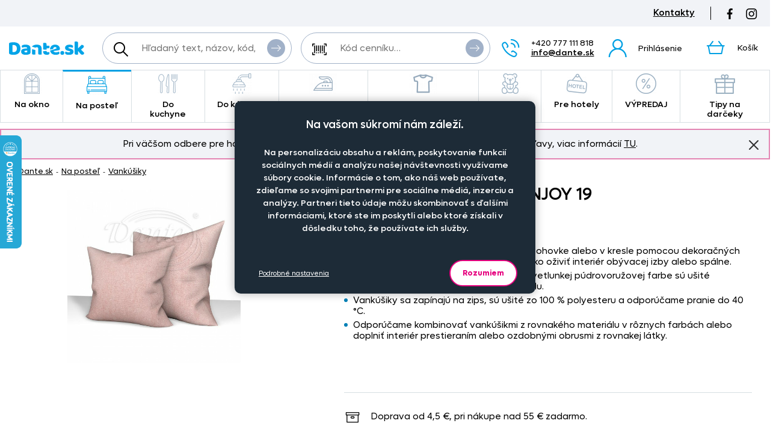

--- FILE ---
content_type: text/html; charset=UTF-8
request_url: https://www.dante.sk/obliecka-na-vankusik-enjoy-19-4/
body_size: 11791
content:
<!DOCTYPE html>
<!--[if IE 9 ]>    <html lang="sk" class="ie9 no-js"> <![endif]-->
<!--[if (gt IE 9)|!(IE)]><!--> <html lang="sk" class="no-js"> <!--<![endif]-->
    <head>
        <meta http-equiv="Content-Type" content="text/html; charset=utf-8">
        <meta name="viewport" content="width=device-width, initial-scale=1, shrink-to-fit=no">
        <meta name="description" content="Púdrovoružové obliečky na vankúšiky.">
        <meta http-equiv="X-UA-Compatible" content="IE=edge">
        <link rel="apple-touch-icon" sizes="180x180" href="/assets/frontend/images/favicons/apple-touch-icon.png?v=1764200221">
<link rel="icon" type="image/png" sizes="32x32" href="/assets/frontend/images/favicons/favicon-32x32.png?v=1764200221">
<link rel="icon" type="image/png" sizes="16x16" href="/assets/frontend/images/favicons/favicon-16x16.png?v=1764200221">
<link rel="manifest" href="/assets/frontend/images/favicons/site.webmanifest?v=1764200221">
<link rel="mask-icon" href="/assets/frontend/images/favicons/safari-pinned-tab.svg?v=1764200221" color="#ed007e">
<link rel="shortcut icon" href="/favicon.ico?v=1764200221">
<meta name="apple-mobile-web-app-title" content="Dante.sk">
<meta name="application-name" content="Dante.sk">
<meta name="msapplication-TileColor" content="#03a4e8">
<meta name="msapplication-config" content="/assets/frontend/images/favicons/browserconfig.xml?v=1764200221">
<meta name="theme-color" content="#ed007e">
        <meta property="og:url" content="https://www.dante.sk/obliecka-na-vankusik-enjoy-19-4/">
    <meta property="og:type" content="og:product">
    <meta property="og:title" content="Obliečka na vankúšik ENJOY 19">
    <meta property="og:description" content="Púdrovoružové obliečky na vankúšiky.">
            <meta property="og:image" content="https://www.dante.sk/content/images/product/local/original/2129601.jpg">
    
        <link rel="canonical" href="https://www.dante.sk/obliecka-na-vankusik-enjoy-19-4/">
    
<link rel="stylesheet" href="/build/778.e2ff10a9.css" integrity="sha384-Ddq9yogELkB4Vi9Pjg5JEo4VYSWkJHOM0qUV0XZrfSJQUD2y7Sz1LwaxhT+3jlFR">
            <link rel="stylesheet" href="/build/frontend-style-common-desktop.a06184484511840602f2.css" media="(min-width:600px)">            <link rel="stylesheet" href="/build/frontend-print-style-common.6b270c57.css" media="print" integrity="sha384-syrXOXlpTS1md3iJ0BYUCHzCq1KMd4aQadRicfKCd+I47TOk+s16V9E+81m7sEcq">
        <script src="/build/runtime.384a2dc9.js" async integrity="sha384-EVgacui0FIhd9QPCTbpH1fdk5c2v2BcqdkhbhriY7aDNApSREeZxx6AsvRHmRsft"></script><script src="/build/469.22692b7f.js" async integrity="sha384-8kjcO1Uik1O9dbmmaggRq/1QClsW0kiELOAEnzdbrIIP6lOe/Tic+sDE3kXlmxZg"></script><script src="/build/901.2e8c4a3b.js" async integrity="sha384-W28OIwqsVuQyhdYPlgp6uqHKocA1dV0LmL7dO5dzyRnFIm0bepbSUlPnOxIqESHn"></script><script src="/build/frontend.2572d3ce.js" async integrity="sha384-MR5QkYlFTNSJPClBQMnUq+kl4Oamf8EqrbEyS9xD2VUePGtUS+eIJbaf/D9ad7ye"></script>

        <script type="text/javascript">
//<![CDATA[
var _hwq = _hwq || [];
    _hwq.push(['setKey', '5DB12470FD3C0BB5F09080CA90D30BD5']);_hwq.push(['setTopPos', '160']);_hwq.push(['showWidget', '21']);(function() {
    var ho = document.createElement('script'); ho.type = 'text/javascript'; ho.async = true;
    ho.src = 'https://sk.im9.cz/direct/i/gjs.php?n=wdgt&sak=5DB12470FD3C0BB5F09080CA90D30BD5';
    var s = document.getElementsByTagName('script')[0]; s.parentNode.insertBefore(ho, s);
})();
//]]>
</script>
<script>
    window.dataLayer = window.dataLayer || [];

    function gtag () {
        dataLayer.push(arguments);
    }

    gtag('consent', 'default', {
        ad_storage: 'denied',
        analytics_storage: 'denied',
        ad_user_data: 'denied',
        ad_personalization: 'denied',
        wait_for_update: 2000
    });
    gtag('set', 'ads_data_redaction', true);
</script>

<script>
    window.dataLayer = window.dataLayer || [];
    dataLayer.push({
        'UserType': 'user-non-logged'
    });
    dataLayer.push({
        'visitor': {
            'login': 'anonymous'
        }
    });
    
    
    </script>
<!-- Google Tag Manager -->
<script id="gtm-snippet">(function(w,d,s,l){w[l]=w[l]||[];w[l].push(
{'gtm.start': new Date().getTime(),event:'gtm.js'}
);var f=d.getElementsByTagName(s)[0],
j=d.createElement(s);j.async=true;j.src=
'https://www.googletagmanager.com/gtm.js?id=GTM-WCVQJPD';
f.parentNode.insertBefore(j,f);
})(window,document,'script','dataLayer');</script>
<!-- End Google Tag Manager -->

                    
        <script src="/build/944.675b7f9c.js" async integrity="sha384-7nSIMXGEPEi0hQ93+S3KXFzs8teQ1R1OUs5ZXuiyOb1q37qXkuW5FgP1++pBhJMf"></script><script src="/build/productDetail.67f5e9e0.js" async integrity="sha384-62hcSvt4GDq9Ox0hMELJ8O33ppYqSPNH3/s/lmLR5gdtbc/ItDFOZfOxaje/D+TD"></script><script src="https://platform-api.sharethis.com/js/sharethis.js#property=5fb69c93d384970012ab190f&amp;product=inline-share-buttons" async></script>
<script>
    dataLayer.push({
        'ecommerce': {
            'currencyCode': 'EUR',
            'detail': {
                'actionField': {'list': 'detail'},
                'products': [{
                    'name': 'Oblie\u010Dka\u0020na\u0020vank\u00FA\u0161ik\u0020ENJOY\u002019',
                    'id': '654',
                    'GUID': '19b28ad9\u002D46cd\u002D45bc\u002D919b\u002D0a7e066af682',
                    'price': '6.5',
                    'brand': '',
                    'image_url': 'https\u003A\/\/www.dante.sk\/content\/images\/product\/local\/original\/2129601.jpg',
                    'product_url': 'https\u003A\/\/www.dante.sk\/obliecka\u002Dna\u002Dvankusik\u002Denjoy\u002D19\u002D4\/',
                    'category': 'Na\u0020poste\u013E\u007CVank\u00FA\u0161iky'
                }]
            }
        }
    });
</script>
<script>
    dataLayer.push({
        ecomm_prodid: '654',
                ecomm_totalvalue: 8,
        ecomm_category: 'Na\u0020poste\u013E\u007CVank\u00FA\u0161iky',
        ecomm_pagetype: 'product'
    });
</script>


        <title>Obliečka na vankúšik ENJOY 19 | Dante.sk</title>
    </head>

    <body class="web">
        <!-- Google Tag Manager (noscript) -->
<noscript><iframe src="https://www.googletagmanager.com/ns.html?id=GTM-WCVQJPD"
height="0" width="0" style="display:none;visibility:hidden"></iframe></noscript>
<!-- End Google Tag Manager (noscript) -->

        
        

                
    <div class="in-advert in-advert--background in-advert--image hidden-print" style="background-image:url('https://www.dante.sk/content/images/noticer/desktop/original/2199017.png');">
    </div>

    <div class="web__in ">
        <div id="js-fixed-header" class="web__line web__line-header fixed-header">
            <div class="web__header">
                <div class="web__container">
                    
    <header class="header">
        <div class="header__logo">
                            <a class="logo" href="https://www.dante.sk/">
                    <img src="/build/frontend/images/logo-sk.df883901.svg" alt="Internetový obchod Dante.sk">
                </a>
                    </div>

        <div class="header__mobile-button header__mobile-button--menu">
                        <span class="header__mobile-button__in header__mobile-button__in--menu js-responsive-toggle js-menu-mobile-toggle"
                              data-element="js-menu-mobile"
                              data-hide-on-click-out="true"
                              data-url="https://www.dante.sk/categoryMenuMobile/?currentCategoryId=498">
                            <i class="svg svg-burger-menu"></i>
                            <span>Menu</span>
                        </span>
                </div>
            <div class="header__mobile">
                <div class="header__mobile-button">
                    <span class="header__mobile-button__in js-responsive-toggle" data-element="js-user-menu" data-hide-on-click-out="true">
                        <i class="svg svg-user"></i>
                            <span>Účet</span>
                        </span>
                    <div class="header__mobile-button__menu" id="js-user-menu">
                                                    <a href="https://www.dante.sk/prihlasenie/"
                               class="js-login-button"
                               data-url="https://www.dante.sk/login/form"
                            >Prihlásenie</a>
                            <a href="https://www.dante.sk/registracia/">Zaregistrujte sa</a>
                                            </div>
                </div>

                
            </div>
        <div class="header__navigation">
                <div class="header__search">
                    <div class="search">
    <form action="https://www.dante.sk/hladanie" method="get">
        <div class="search__form input-combo">
            <div class="search__form__input">
                <i class="svg svg-search search__form__input__icon"></i>
                <input type="text" name="q" value="" placeholder="Hľadaný text, názov, kód, atď." class="input search__input" id="js-search-autocomplete-input" autocomplete="off" data-autocomplete-url="https://www.dante.sk/search/autocomplete/?layout=large">
            </div>
            <button type="submit" class="btn search__form__button btn--icon">
                <i class="svg svg-arrow2-right"></i>
                Vyhľadať
            </button>
        </div>
    </form>
</div>

                </div>

                <div class="header__pricing_group">
                    <div class="search price-list-code">
                                
        <form name="pricing_group_form" method="post" action="/pricinggroup/priceGroupProcessPromoCode/" novalidate="novalidate" class="js-submit-overlay" >

        <div class="search__form input-combo">
            <div class="search__form__input">
                <i class="svg svg-barcode search__form__input__icon"></i>
                    <input type="text"  name="pricing_group_form[pricingGroupCode]" placeholder="Kód cenníku…" class="input id__pricing_group_form_pricingGroupCode">

            </div>
                <button type="submit"  name="pricing_group_form[apply]" class="btn--icon search__form__button btn id__pricing_group_form_apply" >
        <span class="btn__label"><i class="svg svg-arrow2-right"></i>Použiť</span>
    </button>

        </div>
                <input type="hidden"  name="pricing_group_form[fromUrl]" class="input id__pricing_group_form_fromUrl" value="https://www.dante.sk/obliecka-na-vankusik-enjoy-19-4/">
    <input type="hidden"  name="pricing_group_form[_token]" class="input id__pricing_group_form__token" value="f9100b4b0f.KeKrxmZAEs-vL2yQFyuV5lwjW8wyn-YvvKpynHyaBns.H4nGrR54KvfaHkGjT0HPtCQOHKAA1JFn0uIw-DHbaRgfhviOHipwnOAXXA">
</form>
    

    </div>

                </div>

                <div class="header__navigation__contact">
                    
                    <i class="svg svg-phone menu-iconic__item__link__icon"></i>
    <span class="header__navigation__contact__label">
        <strong class="header__navigation__contact__phone">+420 777 111 818</strong>
        <a href="mailto:info%40dante.sk" class="header__navigation__contact__email">info@dante.sk</a>
        </span>                </div>

                <div class="header__combo">
                        <div class="header__user header__user--login">
                                <ul class="menu-iconic">
                                                                            <li class="menu-iconic__item">
                                            <a href="https://www.dante.sk/prihlasenie/"
                                               class="js-login-button js-login-link-desktop menu-iconic__item__link"
                                               data-url="https://www.dante.sk/login/form"
                                            ><i class="svg svg-user menu-iconic__item__link__icon"></i>
                                                    <div class="menu-iconic__item__link__label">
                                                        <div class="menu-iconic__item__link__label__title">Prihlásenie</div>
                                                    </div></a>
                                        </li>                                </ul>
                            </div>

                            


                            <div class="header__cart">
                                <div id="js-cart-box" class="" data-reload-url="https://www.dante.sk/cart/box/" title="Váš nákupný košík je prázdny">
    <div class="cart">
        <a class="cart__block" href="https://www.dante.sk/kosik/">
            <div class="cart__icon">
                    <i class="svg svg-cart"></i>
                                    </div>
                <div class="cart__label">
                    <div class="cart__label__title">
                        Košík
                    </div>
                </div>
                <div class="cart__info js-cart-info">
                    <div class="cart__info__state"></div>
                </div>        </a>

            </div>

    <div class="cart-mobile header__mobile-button">
        <a href="https://www.dante.sk/kosik/" class="header__mobile-button__in" aria-label="Košík">
            <i class="svg svg-cart"></i>
            <span>
                    Košík
                </span>
                        </a>
    </div>
</div>

                            </div>
                        </div>
                </div>

            <div class="header__hint search__hint__wrap">
                <div id="js-search-autocomplete-results" class="display-none"></div>
            </div>
        <div class="header__top">
                <div class="header__top__left"></div>

                <div class="header__top__middle"></div>

                <div class="header__top__right">
                    <div class="in-advert in-advert--headerSaleOfLeftovers in-advert--code in-advert--saleOfLeftovers header__top__contact header__top__sale-of-leftovers">
    <a href="https://www.dante.sk/kontakt/">Kontakty</a></div>

<div class="header__top__social hidden-print">
                        <a href="https://www.facebook.com/DANTE.povleceni.zaclony/" class="social-icon facebook" target="_blank" rel="noopener" title="Facebook">
        <i class="svg svg-facebook-icon"></i>
        <!--[if lt IE 9]><em>Facebook</em><![endif]-->
    </a>

    <a href="https://www.instagram.com/dante.cz/" class="social-icon instagram" target="_blank" rel="noopener" title="Instagram">
        <i class="svg svg-instagram-icon"></i>
        <!--[if lt IE 9]><em>Instagram</em><![endif]-->
    </a>
                    </div>
                </div>
            </div>
        </header>

    
                </div>
            </div>
            <div class="web__main-menu"><nav class="main-menu web__container">
        <ul id="js-main-menu" class="js-main-menu main-menu__root" data-url="https://www.dante.sk/content/snippet/cache/CategoryController_menuCacheAction_sk_.html?v=1764200221">
        <li class="main-menu__item js-main-menu-item children"><a href="https://www.dante.sk/zavesy-voaly-zaclony-na-okno/" class="main-menu__item__link"><span class="main-menu__item__link__icon">    <img alt="Na okno" loading="lazy" title="Na okno" src="https://www.dante.sk/content/images/category/mainmenu/2118862.png" class="image-category-mainmenu">
</span>
                            Na okno</a><ul id="top_category_425" class="js-main-submenu main-submenu empty">
                        <li class="in-overlay__in in-overlay__in--absolute">
                            <span class="in-overlay__spinner in-overlay__spinner--absolute">
                                <i class="in-overlay__spinner__icon" title="Načítavam"></i>
                            </span>
                        </li>
                    </ul>
                </li>
        <li class="main-menu__item js-main-menu-item children current"><a href="https://www.dante.sk/na-postel/" class="main-menu__item__link"><span class="main-menu__item__link__icon">    <img alt="Na posteľ" loading="lazy" title="Na posteľ" src="https://www.dante.sk/content/images/category/mainmenu/2118863.png" class="image-category-mainmenu">
</span>
                            Na posteľ</a><ul id="top_category_426" class="js-main-submenu main-submenu empty">
                        <li class="in-overlay__in in-overlay__in--absolute">
                            <span class="in-overlay__spinner in-overlay__spinner--absolute">
                                <i class="in-overlay__spinner__icon" title="Načítavam"></i>
                            </span>
                        </li>
                    </ul>
                </li>
        <li class="main-menu__item js-main-menu-item children"><a href="https://www.dante.sk/do-kuchyne/" class="main-menu__item__link"><span class="main-menu__item__link__icon">    <img alt="Do kuchyne" loading="lazy" title="Do kuchyne" src="https://www.dante.sk/content/images/category/mainmenu/2118864.png" class="image-category-mainmenu">
</span>
                            Do kuchyne</a><ul id="top_category_427" class="js-main-submenu main-submenu empty">
                        <li class="in-overlay__in in-overlay__in--absolute">
                            <span class="in-overlay__spinner in-overlay__spinner--absolute">
                                <i class="in-overlay__spinner__icon" title="Načítavam"></i>
                            </span>
                        </li>
                    </ul>
                </li>
        <li class="main-menu__item js-main-menu-item children"><a href="https://www.dante.sk/do-kupelne/" class="main-menu__item__link"><span class="main-menu__item__link__icon">    <img alt="Do kúpeľne" loading="lazy" title="Do kúpeľne" src="https://www.dante.sk/content/images/category/mainmenu/2118865.png" class="image-category-mainmenu">
</span>
                            Do kúpeľne</a><ul id="top_category_428" class="js-main-submenu main-submenu empty">
                        <li class="in-overlay__in in-overlay__in--absolute">
                            <span class="in-overlay__spinner in-overlay__spinner--absolute">
                                <i class="in-overlay__spinner__icon" title="Načítavam"></i>
                            </span>
                        </li>
                    </ul>
                </li>
        <li class="main-menu__item js-main-menu-item children"><a href="https://www.dante.sk/nazehlovacky-na-oblecenie-originalne-motivy-pre-deti-aj-dospelych/" class="main-menu__item__link"><span class="main-menu__item__link__icon">    <img alt="Nažehľovačky" loading="lazy" title="Nažehľovačky" src="https://www.dante.sk/content/images/category/mainmenu/2212168.png" class="image-category-mainmenu">
</span>
                            Nažehľovačky</a><ul id="top_category_429" class="js-main-submenu main-submenu empty">
                        <li class="in-overlay__in in-overlay__in--absolute">
                            <span class="in-overlay__spinner in-overlay__spinner--absolute">
                                <i class="in-overlay__spinner__icon" title="Načítavam"></i>
                            </span>
                        </li>
                    </ul>
                </li>
        <li class="main-menu__item js-main-menu-item children"><a href="https://www.dante.sk/metrovy-textil/" class="main-menu__item__link"><span class="main-menu__item__link__icon">    <img alt="Oblečenie a doplnky" loading="lazy" title="Oblečenie a doplnky" src="https://www.dante.sk/content/images/category/mainmenu/2212679.png" class="image-category-mainmenu">
</span>
                            Oblečenie a doplnky</a><ul id="top_category_430" class="js-main-submenu main-submenu empty">
                        <li class="in-overlay__in in-overlay__in--absolute">
                            <span class="in-overlay__spinner in-overlay__spinner--absolute">
                                <i class="in-overlay__spinner__icon" title="Načítavam"></i>
                            </span>
                        </li>
                    </ul>
                </li>
        <li class="main-menu__item js-main-menu-item children"><a href="https://www.dante.sk/pre-deti/" class="main-menu__item__link"><span class="main-menu__item__link__icon">    <img alt="Pre deti" loading="lazy" title="Pre deti" src="https://www.dante.sk/content/images/category/mainmenu/2118868.png" class="image-category-mainmenu">
</span>
                            Pre deti</a><ul id="top_category_431" class="js-main-submenu main-submenu empty">
                        <li class="in-overlay__in in-overlay__in--absolute">
                            <span class="in-overlay__spinner in-overlay__spinner--absolute">
                                <i class="in-overlay__spinner__icon" title="Načítavam"></i>
                            </span>
                        </li>
                    </ul>
                </li>
        <li class="main-menu__item js-main-menu-item children"><a href="https://www.dante.sk/pre-hotely/" class="main-menu__item__link"><span class="main-menu__item__link__icon">    <img alt="Pre hotely" loading="lazy" title="Pre hotely" src="https://www.dante.sk/content/images/category/mainmenu/2118869.png" class="image-category-mainmenu">
</span>
                            Pre hotely</a><ul id="top_category_432" class="js-main-submenu main-submenu empty">
                        <li class="in-overlay__in in-overlay__in--absolute">
                            <span class="in-overlay__spinner in-overlay__spinner--absolute">
                                <i class="in-overlay__spinner__icon" title="Načítavam"></i>
                            </span>
                        </li>
                    </ul>
                </li>
        <li class="main-menu__item js-main-menu-item children"><a href="https://www.dante.sk/vypredaj-2/" class="main-menu__item__link"><span class="main-menu__item__link__icon">    <img alt="VÝPREDAJ" loading="lazy" title="VÝPREDAJ" src="https://www.dante.sk/content/images/category/mainmenu/2118871.png" class="image-category-mainmenu">
</span>
                            VÝPREDAJ</a><ul id="top_category_434" class="js-main-submenu main-submenu empty">
                        <li class="in-overlay__in in-overlay__in--absolute">
                            <span class="in-overlay__spinner in-overlay__spinner--absolute">
                                <i class="in-overlay__spinner__icon" title="Načítavam"></i>
                            </span>
                        </li>
                    </ul>
                </li>
        <li class="main-menu__item js-main-menu-item children"><a href="https://www.dante.sk/tipy-na-darceky/" class="main-menu__item__link"><span class="main-menu__item__link__icon">    <img alt="Tipy na darčeky" loading="lazy" title="Tipy na darčeky" src="https://www.dante.sk/content/images/category/mainmenu/2198739.png" class="image-category-mainmenu">
</span>
                            Tipy na darčeky</a><ul id="top_category_647" class="js-main-submenu main-submenu empty">
                        <li class="in-overlay__in in-overlay__in--absolute">
                            <span class="in-overlay__spinner in-overlay__spinner--absolute">
                                <i class="in-overlay__spinner__icon" title="Načítavam"></i>
                            </span>
                        </li>
                    </ul>
                </li>
        </ul>

        </nav></div>
        </div>
            <div class="box-notification js-notification hidden-print web__line web__container">
        <div class="box-notification__in">
            <div class="box-notification__text">
                <div style="text-align: center;">Pri väčšom odbere pre hotely, reštaurácie a rozpočtové organizácie ponúkame zaujímavé zľavy, viac informácií&nbsp;<a href="/velkoobchod-so-zaclonami-oblieckami-obrusmi-textilom-dante-sk/">TU</a>.</div>
            </div>
            <button class="box-notification__btn btn btn--icon js-notification-read" type="button" data-hash="11f22dd8ce63abef329e3564829ff5cd" title="Znovu nezobrazovať">
                <i class="svg svg-remove-thin"></i>
                Znovu nezobrazovať
            </button>
        </div>
    </div>
        <div class="web__line">
            <div class="web__container">
                    <div class="web__main  web__main--without-panel js-web-main ">
        <div class="web__main__content js-web-main-content">
                            
            <div class="box-breadcrumb box-breadcrumb--navigation">
            <a href="https://www.dante.sk/" class="box-breadcrumb__item box-breadcrumb__item--link">Dante.sk</a>
                            <span class="box-breadcrumb__item box-breadcrumb__item--separator"> - </span>
                                                    <a href="https://www.dante.sk/na-postel/" class="box-breadcrumb__item box-breadcrumb__item--link">Na posteľ</a>
                                                <span class="box-breadcrumb__item box-breadcrumb__item--separator"> - </span>
                                                    <a href="https://www.dante.sk/vankusiky/" class="box-breadcrumb__item box-breadcrumb__item--link">Vankúšiky</a>
                                        </div>
    

            
                            
            
                <div itemscope itemtype="http://schema.org/Product">
        <div class="js-box-detail box-detail">
            <div class="box-detail__image">
                                    <div class="box-detail__image__main">
                                                    <a href="https://www.dante.sk/content/images/product/local/original/2129601.jpg" class="js-popup-image" aria-label="Obrázok Obliečka na vankúšik ENJOY 19 - ART16498">    <img itemprop="image" alt="Obliečka na vankúšik ENJOY 19 - ART16498" title="" src="https://www.dante.sk/content/images/product/local/default/2129601.jpg" class="image-product">
</a>
                                            </div>
                
                
                            </div>
            <div class="box-detail__info">

                    
    

                <h1 class="box-detail__info__title" itemprop="name" data-partno="ART16498">    Obliečka na vankúšik ENJOY 19</h1>

                <div class="box-detail__info__outset">
                    <div class="box-detail__info__outset__item box-detail__info__outset__item--description">
                        
                                                        <div class="box-detail__info__short-description">
                                    Púdrovoružové obliečky na vankúšiky.
                                </div>
                                                                                <div class="box-detail__info__description in-user-text" itemprop="description">
                                <ul>
	<li>Vytvorte si &uacute;tulno na sedacej s&uacute;prave, pohovke alebo v&nbsp;kresle pomocou dekoračn&yacute;ch vank&uacute;&scaron;ikov. Nie je jednoduch&scaron;&iacute; sp&ocirc;sob, ako oživiť interi&eacute;r ob&yacute;vacej izby alebo sp&aacute;lne.</li>
	<li>Jednofarebn&eacute; obliečky na vank&uacute;&scaron;iky v&nbsp;svetlunkej p&uacute;drovoružovej farbe s&uacute; u&scaron;it&eacute; z&nbsp;pevn&eacute;ho, na dotyk pr&iacute;jemn&eacute;ho materi&aacute;lu.</li>
	<li>Vank&uacute;&scaron;iky sa zap&iacute;naj&uacute; na zips, s&uacute; u&scaron;it&eacute; zo 100 % polyesteru a&nbsp;odpor&uacute;čame pranie do 40 &deg;C.</li>
	<li>Odpor&uacute;čame kombinovať vank&uacute;&scaron;ikmi z&nbsp;rovnak&eacute;ho materi&aacute;lu v&nbsp;r&ocirc;znych farb&aacute;ch alebo doplniť interi&eacute;r prestieran&iacute;m alebo ozdobn&yacute;mi obrusmi z&nbsp;rovnakej l&aacute;tky.</li>
</ul>

<p><br />
&nbsp;</p>

                            </div>
                        
                        
                        
                                                    <div class="box-detail__info__params">
                                    
    
            <meta itemprop="mpn" content="ART16498">
        <meta itemprop="sku" content="654">
    
                
                            </div>
                        
                                            </div>

                    <div class="box-detail__info__outset__item box-detail__info__outset__item--tool box-detail__info__outset__item--shipping sep"><i class="svg svg-box-1"></i>
                            <div><div>Doprava od 4,5&nbsp;&euro;, pri nákupe nad 55&nbsp;&euro; zadarmo.</div></div></div>
                </div>

                
                                    <meta itemprop="itemCondition" content="http://schema.org/NewCondition">
                            </div>
        </div>

        
                            
                    
    <div id="product-variants"></div>
    <div itemprop="offers"
             itemscope
             itemtype="http://schema.org/AggregateOffer"
        >
            <meta itemprop="priceCurrency" content="EUR">
            <meta itemprop="lowPrice" content="8">
            <link itemprop="availability" href="http://schema.org/InStock">
            <meta itemprop="offerCount" content="2">
                            <meta itemprop="highPrice" content="9.59">
                    </div>
    <div id="product-variants-pieces" class="variant-section__title">Kusové výrobky</div>

        
                    
        <form name="cart_item_list_form" method="post" class="js-add-product-list variant-section__form" data-ajax-url="/cart/addProductMultipleAjax/" data-recalculate-url="/product/price-calculation/" data-currency-symbol="€" data-currency-precision="2" >


<div class="table-variants__wrap">
    <table class="table-variants">
        <thead>
        <tr class="table-variants__row">
            <th class="table-variants__cell table-variants__cell--name">Rozmer</th>
            <th class="table-variants__cell table-variants__cell--material">Materiál</th>

            <th class="table-variants__cell table-variants__cell--quantity">Počet kusov</th>
                <th class="table-variants__cell table-variants__cell--price">Cena na eshope</th>
                <th class="table-variants__cell table-variants__cell--availability">Dostupnosť</th>

                <th class="table-variants__cell table-variants__cell--services">Doplnkové služby</th>
            </tr>
        </thead>
        <tbody>

                <tr class="js-product-variant-row js-product-variant-10474 table-variants__row"
                data-id="10474"
                data-price="8"
                data-total-price="0"
            ><td class="table-variants__cell table-variants__cell--name">
                    <div class="table-variants__cell__title">
                        polštář povlak - 40 x 40 cm</div>

                    <div class="table-variants__cell__material table-variants__cell__material--mobile">100% polyester, enjoy</div>
                    
                        
    
                        <input type="hidden"  name="cart_item_list_form[cartItemsData][0][product]" class="input id__cart_item_list_form_cartItemsData_0_product" value="10474">

                </td>

                <td class="table-variants__cell table-variants__cell--material">
                    <div class="table-variants__cell__material">
                        100% polyester, enjoy
                    </div>
                </td>

                <td class="table-variants__cell table-variants__cell--quantity" data-label-mobile="Počet kusov">
                                                        <span class="form-input-spinbox form-input-spinbox--list js-spinbox">
                                <label class="form-input-spinbox__input__wrap">    <input type="text"  name="cart_item_list_form[cartItemsData][0][quantity]" required data-spinbox-max="999" data-spinbox-step="1" data-max-message="" class="js-spinbox-input js-product-quantity form-input-spinbox__input form-input-spinbox__input--list input id__cart_item_list_form_cartItemsData_0_quantity" data-spinbox-min="0" value="0">
<span class="form-input-spinbox__unit">ks</span>
                                </label>
                                <button type="button" class="btn-no-style form-input-spinbox__btn form-input-spinbox__btn--plus js-spinbox-plus">+</button>
                                <button type="button" class="btn-no-style form-input-spinbox__btn form-input-spinbox__btn--minus js-spinbox-minus">-</button>
                            </span>
                                <input type="hidden"  name="cart_item_list_form[cartItemsData][0][purchase]" hidden="hidden" class="input id__cart_item_list_form_cartItemsData_0_purchase" value="1">
                         </td>
                    <td class="table-variants__cell table-variants__cell--price">
                        <div class="table-variants__cell__price"><div class="table-variants__cell__price__item table-variants__cell__price__item--main">8 €</div></div>
                    </td>

                    <td class="table-variants__cell table-variants__cell--availability" data-label-mobile=" ">
                                                                                        <div class="table-variants__cell__availability table-variants__cell__availability--code-sewAnOrder" title="Šijeme na základe objednávky">Šijeme na základe objednávky</div>
    
                                                                        </td>

                    
                        <td class="table-variants__cell table-variants__cell--services js-product-services-toggle-cell">
                                <label class="service-list__toggle service-list__toggle--without disabled">
                                    <input type="radio"
                                           id="cart_item_list_form_cartItemsData_0_withServices-none"
                                           class="js-product-services-toggle-control"
                                           data-id="cart_item_list_form_cartItemsData_0_withServices"
                                           value="" checked disabled>
                                    Bez služieb
                                </label>
                                <label class="service-list__toggle service-list__toggle--with disabled">
                                    <input type="radio"  name="cart_item_list_form[cartItemsData][0][withServices]" id="cart_item_list_form_cartItemsData_0_withServices" class="js-product-services-toggle-control js-checkbox-toggle js-product-services-toggle id__cart_item_list_form_cartItemsData_0_withServices" data-id="cart_item_list_form_cartItemsData_0_withServices-none" data-checkbox-toggle-container-id="cart_item_list_form_cartItemsData_0-10474-3" disabled="disabled" value="1" />
                                    So službami
                                </label>
                                <div class="service-list__toggle service-list__toggle--note">
                                (Vyšitie výšivky, nažehlenie obrázku…)
                                                                </div>
                            </td>
                        </tr>

            <tr class="js-product-variant-row js-product-variant-10475 table-variants__row"
                data-id="10475"
                data-price="9.59"
                data-total-price="0"
            ><td class="table-variants__cell table-variants__cell--name">
                    <div class="table-variants__cell__title">
                        polštář povlak - 50 x 50 cm</div>

                    <div class="table-variants__cell__material table-variants__cell__material--mobile">100% polyester, enjoy</div>
                    
                        
    
                        <input type="hidden"  name="cart_item_list_form[cartItemsData][1][product]" class="input id__cart_item_list_form_cartItemsData_1_product" value="10475">

                </td>

                <td class="table-variants__cell table-variants__cell--material">
                    <div class="table-variants__cell__material">
                        100% polyester, enjoy
                    </div>
                </td>

                <td class="table-variants__cell table-variants__cell--quantity" data-label-mobile="Počet kusov">
                                                        <span class="form-input-spinbox form-input-spinbox--list js-spinbox">
                                <label class="form-input-spinbox__input__wrap">    <input type="text"  name="cart_item_list_form[cartItemsData][1][quantity]" required data-spinbox-max="999" data-spinbox-step="1" data-max-message="" class="js-spinbox-input js-product-quantity form-input-spinbox__input form-input-spinbox__input--list input id__cart_item_list_form_cartItemsData_1_quantity" data-spinbox-min="0" value="0">
<span class="form-input-spinbox__unit">ks</span>
                                </label>
                                <button type="button" class="btn-no-style form-input-spinbox__btn form-input-spinbox__btn--plus js-spinbox-plus">+</button>
                                <button type="button" class="btn-no-style form-input-spinbox__btn form-input-spinbox__btn--minus js-spinbox-minus">-</button>
                            </span>
                                <input type="hidden"  name="cart_item_list_form[cartItemsData][1][purchase]" hidden="hidden" class="input id__cart_item_list_form_cartItemsData_1_purchase" value="1">
                         </td>
                    <td class="table-variants__cell table-variants__cell--price">
                        <div class="table-variants__cell__price"><div class="table-variants__cell__price__item table-variants__cell__price__item--main">9,59 €</div></div>
                    </td>

                    <td class="table-variants__cell table-variants__cell--availability" data-label-mobile=" ">
                                                                                        <div class="table-variants__cell__availability table-variants__cell__availability--code-inStock" title="Skladom">Skladom</div>
    
                                                                        </td>

                    
                        <td class="table-variants__cell table-variants__cell--services js-product-services-toggle-cell">
                                <label class="service-list__toggle service-list__toggle--without disabled">
                                    <input type="radio"
                                           id="cart_item_list_form_cartItemsData_1_withServices-none"
                                           class="js-product-services-toggle-control"
                                           data-id="cart_item_list_form_cartItemsData_1_withServices"
                                           value="" checked disabled>
                                    Bez služieb
                                </label>
                                <label class="service-list__toggle service-list__toggle--with disabled">
                                    <input type="radio"  name="cart_item_list_form[cartItemsData][1][withServices]" id="cart_item_list_form_cartItemsData_1_withServices" class="js-product-services-toggle-control js-checkbox-toggle js-product-services-toggle id__cart_item_list_form_cartItemsData_1_withServices" data-id="cart_item_list_form_cartItemsData_1_withServices-none" data-checkbox-toggle-container-id="cart_item_list_form_cartItemsData_1-10475-3" disabled="disabled" value="1" />
                                    So službami
                                </label>
                                <div class="service-list__toggle service-list__toggle--note">
                                (Vyšitie výšivky, nažehlenie obrázku…)
                                                                </div>
                            </td>
                        </tr>

                    </tbody>
    </table>
    </div>

<div class="table-variants__box-add">
    <div class="table-variants__box-add__label">Celkom za vybrané položky <span class="js-add-product-list-total-price table-variants__box-add__total-price">0 €</span>
    </div>
    <div>    <button type="submit"  name="cart_item_list_form[add]" class="js-add-product-list-btn btn--tocart btn--large btn id__cart_item_list_form_add" >
        <span class="btn__label">Vložiť do košíku<i class="svg svg-arrow2-right"></i></span>
    </button>
</div>
</div>

    </form>
    


            
        <div class="box-detail--more-info box-detail--more-info--vat-info">
            <div class="box-detail--more-info__title box-detail--more-info__title--vat-info variant-section__title"></div>
            <div class="box-detail--more-info__content box-detail--more-info__content--vat-info">
                <i class="svg svg-info"></i>Všetky ceny sú uvedené s DPH</div>
        </div>

                    <div id="more-info" class="box-detail--more-info">
                <div class="box-detail--more-info__description">
                    <div class="box-detail--more-info__title variant-section__title">Špecifikácie</div>
                    <div class="box-detail--more-info__content">
                        
                                                    <div class="box-detail--more-info__description__text in-user-text" itemprop="description">
                                <ul>
	<li>Vytvorte si &uacute;tulno na sedacej s&uacute;prave, pohovke alebo v&nbsp;kresle pomocou dekoračn&yacute;ch vank&uacute;&scaron;ikov. Nie je jednoduch&scaron;&iacute; sp&ocirc;sob, ako oživiť interi&eacute;r ob&yacute;vacej izby alebo sp&aacute;lne.</li>
	<li>Jednofarebn&eacute; obliečky na vank&uacute;&scaron;iky v&nbsp;svetlunkej p&uacute;drovoružovej farbe s&uacute; u&scaron;it&eacute; z&nbsp;pevn&eacute;ho, na dotyk pr&iacute;jemn&eacute;ho materi&aacute;lu.</li>
	<li>Vank&uacute;&scaron;iky sa zap&iacute;naj&uacute; na zips, s&uacute; u&scaron;it&eacute; zo 100 % polyesteru a&nbsp;odpor&uacute;čame pranie do 40 &deg;C.</li>
	<li>Odpor&uacute;čame kombinovať vank&uacute;&scaron;ikmi z&nbsp;rovnak&eacute;ho materi&aacute;lu v&nbsp;r&ocirc;znych farb&aacute;ch alebo doplniť interi&eacute;r prestieran&iacute;m alebo ozdobn&yacute;mi obrusmi z&nbsp;rovnakej l&aacute;tky.</li>
</ul>

<p><br />
&nbsp;</p>

                            </div>
                                                                                            </div>
                </div>
            </div>
        
        <div class="box-detail__bottom_on_mobile">
                            <div class="box-detail__info__outset__item box-detail__info__outset__item--tool box-detail__info__outset__item--info sep">
                    <i class="svg svg-info"></i>Všetky ceny sú uvedené s DPH<div class="box-detail__info__outset__item__call">
                            <div class="box-detail__info__outset__item__call__icon"></div>
                            <div class="box-detail__info__outset__item__call__text">Otázky? Volajte zákaznícku linku <strong>+420 777 111 818</strong></div>
                        </div>
                                    </div><div class="box-detail__info__outset__item box-detail__info__outset__item--tool box-detail__info__outset__item--shipping sep">
                        <i class="svg svg-box-1"></i>
                        <div><div>Doprava od 4,5&nbsp;&euro;, pri nákupe nad 55&nbsp;&euro; zadarmo.</div></div>
                    </div><div class="box-detail__info__outset__item box-detail__info__outset__item--tool box-detail__info__outset__item--discount-codes sep"></div>
                    </div>

        <div class="js-postponed-content" data-url="https://www.dante.sk/product/detailPromoBox/654" data-overlay="false"></div>
    </div>
        </div>
    </div>
            </div>
        </div>
            </div>
    <div id="js-footer" class="web__footer  with-cookies js-cookies-consent-gap">
                
    <footer class="footer">
                    <div class="web__line footer__top__wrap">
                <div class="web__container footer__top"></div>
            </div>
                                    <div class="web__line clearfix footer__snippets__wrap">
                <div class="web__container footer__snippets">
                    <div class="box-snippets">
                        <div class="box-snippets__item box-snippets__item--newsletter hidden-print">
                                <div class="box-snippets__item__title box-snippets__item__title--newsletter">Staňte sa členom klubu Dante.sk</div>
                                <div class="box-snippets__item__content box-snippets__item__content--newsletter">
                                    <div id="js-newsletter" class="footer__newsletter">
    <div class="footer__newsletter__form">
        <div class="footer__newsletter__form__input-combo input-combo">
            <label class="footer__newsletter__form__in">
                <input type="email" name="newsletteremail" id="js-newsletter-email" placeholder="Zadajte e-mail" class="input footer__newsletter__input" data-error="Vyplňte prosím platný e-mail.">
            </label>
            <button id="js-newsletter-subscription" type="button" class="btn footer__newsletter__form__btn btn--newsletter btn--icon" data-url="https://www.dante.sk/newsletter/subscribe-email/?routeCsrfToken=b4c8cd25c6c.qpU7jBS_hNdipahQcohSWVGkc6CywQ92rgsfAaVphzg.nttD3Szg1bU48cYKJuk1HiOJH9SKjV8Tx39HOdEA0V-S-0K_S9Ld4U_gmA" data-email-key="email" data-data="{&quot;main_mailing_list_guid&quot;:&quot;&quot;}" data-success="Boli ste úspešne prihlásený k odberu našeho newsletteru." data-failed="Prihlásenie newsletteru zlyhalo.">
                <span class="btn__label">Odoberať<i class="svg svg-arrow2-right"></i>
                </span>
            </button>
        </div>
    </div>
    <div class="footer__newsletter__form__label">Objavte zľavy pre členov, získajte akčné ponuky, novinky, tipy a informácie do vašej schránky.</div>
</div>

                                </div>
                                <div class="footer__snippets__social">
                                    <a href="https://www.facebook.com/DANTE.povleceni.zaclony/" class="social-icon facebook" target="_blank" rel="noopener" title="Facebook">
        <i class="svg svg-facebook-icon"></i>
        <!--[if lt IE 9]><em>Facebook</em><![endif]-->
    </a>

    <a href="https://www.instagram.com/dante.cz/" class="social-icon instagram" target="_blank" rel="noopener" title="Instagram">
        <i class="svg svg-instagram-icon"></i>
        <!--[if lt IE 9]><em>Instagram</em><![endif]-->
    </a>
                                </div>
                            </div>
                                <div class="box-snippets__item box-snippets__item--collapsable">
        <div class="js-responsive-toggle box-snippets__item__title box-snippets__item__title--collapser" data-element="js-footersnippets-snippet-39" data-change-class-only="opened" data-dont-touch-header="true">Naša spoločnosť<i class="svg svg-chevron box-snippets__item__title__control"></i>
        </div>
        <div id="js-footersnippets-snippet-39" class="box-snippets__item__content box-snippets__item__content--collapsable"><ul>
	<li><a href="/doprava-a-platba/">Doprava a platba</a></li>
	<li><a href="/kontakt">Kontakt</a></li>
	<li><a href="/o-nas/">O nás</a></li>
	<li><a href="/obchodne-podmienky/">Obchodné podmienky</a></li>
	<li><a href="/cookies-consent">Nastavenie cookies</a></li>
	<li><a href="/objednat-katalog/">Katalóg zadarmo</a></li>
</ul></div>
    </div>
        <div class="box-snippets__item box-snippets__item--collapsable">
        <div class="js-responsive-toggle box-snippets__item__title box-snippets__item__title--collapser" data-element="js-footersnippets-snippet-40" data-change-class-only="opened" data-dont-touch-header="true">Časté dotazy<i class="svg svg-chevron box-snippets__item__title__control"></i>
        </div>
        <div id="js-footersnippets-snippet-40" class="box-snippets__item__content box-snippets__item__content--collapsable"><ul>
	<li><a href="/ako-zmerat-okno-pre-nakup-zaclon/">Ako zmerať okno pre nákup záclon?</a></li>
	<li><a href="/ako-objednat-zaclony-a-zavesy-na-dante-sk/">Ako objednať záclony a závesy na dante.sk?</a></li>
	<li><a href="/ako-prat-zaclony-a-zavesy/">Ako prať záclony a závesy?</a></li>
	<li><a href="/ako-prat-obliecky-a-prestieradla/">Ako prať obliečky a prestieradlá?</a></li>
	<li><a href="/informacie-o-materialoch/">Informácie o materiáloch</a></li>
	<li><a href="/siti-zaclon-a-zavesu-na-miru/">Šitie záclon a závesov</a></li>
</ul></div>
    </div>
        <div class="box-snippets__item box-snippets__item--collapsable">
        <div class="js-responsive-toggle box-snippets__item__title box-snippets__item__title--collapser" data-element="js-footersnippets-snippet-41" data-change-class-only="opened" data-dont-touch-header="true">Predajňa<i class="svg svg-chevron box-snippets__item__title__control"></i>
        </div>
        <div id="js-footersnippets-snippet-41" class="box-snippets__item__content box-snippets__item__content--collapsable">Predajňa otvorená <strong>po-pia 7:30 - 16:00</strong>
<p>PREDAJNÉ ODDELENIE - TELEFONICKY<br />
po-pia 7:30&nbsp;- 16:00<br />
Tel.: <strong>+420&nbsp;777 111 818</strong><br />
<br />
e-mail: <a href="mailto:info@dante.sk"><strong>info@dante.sk</strong></a><br />
reklamácia: <a href="mailto:reklamacie@dante.sk"><strong>reklamacie@dante.sk</strong></a></p></div>
    </div>


                        </div>
                </div>
            </div>
                            <div class="web__line footer__bottom__wrap">
                <div class="web__container footer__bottom">

                    <div class="footer__bottom__articles hidden-print">
                        
                    </div>

                    <div class="footer__bottom__copyright">
                        &copy; 2021 - 2025 DANTE.SK                    </div>

                                    </div>
            </div>
            </footer>
    </div>
    <div id="js-return-to-top" class="box-return-to-top hidden-print">
        <i class="svg svg-arrow-dots"></i>
    </div>
                <div class="box-cookies js-cookies-consent-bar hidden-print">
        <div class="box-cookies__in">
            <div class="box-cookies__text"><div style="font-size:18px; padding:20px 0px 20px 0px;">Na vašom súkromí nám záleží.</div>

<div style="font-size:14px; max-width:900px; padding:5px 0px 30px 0px; line-height:1.5">Na personalizáciu obsahu a reklám, poskytovanie funkcií sociálnych médií a analýzu našej návštevnosti využívame súbory cookie. Informácie o tom, ako náš web používate, zdieľame so svojimi partnermi pre sociálne médiá, inzerciu a analýzy. Partneri tieto údaje môžu skombinovať s ďalšími informáciami, ktoré ste im poskytli alebo ktoré získali v dôsledku toho, že používate ich služby.</div></div>
            <div class="box-cookies__action">
                <a href="/cookies-consent/accept-all" class="js-cookies-consent-button btn box-cookies__action__btn box-cookies__action__btn--accept btn--primary">Rozumiem</a>

                <a href="/cookies-consent" class="js-cookies-consent-button btn--small box-cookies__action__btn box-cookies__action__btn--settings" data-popup-heading="Súhlas so súbormi cookie">Podrobné nastavenia</a>
            </div>
        </div>
    </div>
                
        <div id="js-menu-mobile-container" class="display-none display-block-tablet">
            <div id="js-menu-mobile" class="list-menu__wrap hidden-print">
                <div class="js-category-list-placeholder"></div>
            </div>
        </div>

        
                        </body>
</html>


--- FILE ---
content_type: text/html
request_url: https://www.dante.sk/content/snippet/cache/CategoryController_menuCacheAction_sk_.html?v=1764200221
body_size: 3873
content:
<div>
                                                <ul data-id="#top_category_425" class="js-main-submenu main-submenu">
                                                                <li id="sub_category_435" class="main-submenu__item">
                            <a href="https://www.dante.sk/zaclony/" class="main-submenu__item__image level-2">    <img alt="Záclony" loading="lazy" title="Záclony" src="https://www.dante.sk/content/images/category/default/2140648.jpg" class="image-category">
</a>
                            <div class="main-submenu__item__cats">
                                <a href="https://www.dante.sk/zaclony/" class="main-submenu__item__link">Záclony</a>
                                                                                            </div>
                        </li>
                                            <li id="sub_category_436" class="main-submenu__item">
                            <a href="https://www.dante.sk/voaly/" class="main-submenu__item__image level-2">    <img alt="Voály" loading="lazy" title="Voály" src="https://www.dante.sk/content/images/category/default/2140649.jpg" class="image-category">
</a>
                            <div class="main-submenu__item__cats">
                                <a href="https://www.dante.sk/voaly/" class="main-submenu__item__link">Voály</a>
                                                                                            </div>
                        </li>
                                            <li id="sub_category_438" class="main-submenu__item">
                            <a href="https://www.dante.sk/zavesy/" class="main-submenu__item__image level-2">    <img alt="Závesy" loading="lazy" title="Závesy" src="https://www.dante.sk/content/images/category/default/2140650.jpg" class="image-category">
</a>
                            <div class="main-submenu__item__cats">
                                <a href="https://www.dante.sk/zavesy/" class="main-submenu__item__link">Závesy</a>
                                                                                            </div>
                        </li>
                                            <li id="sub_category_440" class="main-submenu__item">
                            <a href="https://www.dante.sk/interierove-zostavy/" class="main-submenu__item__image level-2">    <img alt="Interiérové ​​zostavy" loading="lazy" title="Interiérové ​​zostavy" src="https://www.dante.sk/content/images/category/default/2140651.jpg" class="image-category">
</a>
                            <div class="main-submenu__item__cats">
                                <a href="https://www.dante.sk/interierove-zostavy/" class="main-submenu__item__link">Interiérové ​​zostavy</a>
                                                                                            </div>
                        </li>
                                            <li id="sub_category_441" class="main-submenu__item">
                            <a href="https://www.dante.sk/doplnky-a-vitrazove-tyce/" class="main-submenu__item__image level-2">    <img alt="Doplnky a vitrážové tyče" loading="lazy" title="Doplnky a vitrážové tyče" src="https://www.dante.sk/content/images/category/default/2140657.jpg" class="image-category">
</a>
                            <div class="main-submenu__item__cats">
                                <a href="https://www.dante.sk/doplnky-a-vitrazove-tyce/" class="main-submenu__item__link">Doplnky a vitrážové tyče</a>
                                                                                            </div>
                        </li>
                                            <li id="sub_category_443" class="main-submenu__item">
                            <a href="https://www.dante.sk/rasiace-stuzky/" class="main-submenu__item__image level-2">    <img alt="Rasiace stužky" loading="lazy" title="Rasiace stužky" src="https://www.dante.sk/content/images/category/default/2140654.jpg" class="image-category">
</a>
                            <div class="main-submenu__item__cats">
                                <a href="https://www.dante.sk/rasiace-stuzky/" class="main-submenu__item__link">Rasiace stužky</a>
                                                                                            </div>
                        </li>
                                            <li id="sub_category_444" class="main-submenu__item">
                            <a href="https://www.dante.sk/pracie-prostriedky/" class="main-submenu__item__image level-2">    <img alt="Pracie prostriedky" loading="lazy" title="Pracie prostriedky" src="https://www.dante.sk/content/images/category/default/2140655.jpg" class="image-category">
</a>
                            <div class="main-submenu__item__cats">
                                <a href="https://www.dante.sk/pracie-prostriedky/" class="main-submenu__item__link">Pracie prostriedky</a>
                                                                                            </div>
                        </li>
                                            <li id="sub_category_697" class="main-submenu__item">
                            <a href="https://www.dante.sk/potahove-latky-2/" class="main-submenu__item__image level-2">    <img alt="Poťahové látky" loading="lazy" title="Poťahové látky" src="https://www.dante.sk/assets/frontend/images/noimage.png" class="image-noimage">
</a>
                            <div class="main-submenu__item__cats">
                                <a href="https://www.dante.sk/potahove-latky-2/" class="main-submenu__item__link">Poťahové látky</a>
                                                                                            </div>
                        </li>
                                                                                                    </ul>
                                                <ul data-id="#top_category_426" class="js-main-submenu main-submenu">
                                                                <li id="sub_category_494" class="main-submenu__item">
                            <a href="https://www.dante.sk/obliecky/" class="main-submenu__item__image level-2">    <img alt="Obliečky" loading="lazy" title="Obliečky" src="https://www.dante.sk/content/images/category/default/2140658.jpg" class="image-category">
</a>
                            <div class="main-submenu__item__cats">
                                <a href="https://www.dante.sk/obliecky/" class="main-submenu__item__link">Obliečky</a>
                                                                                            </div>
                        </li>
                                            <li id="sub_category_495" class="main-submenu__item">
                            <a href="https://www.dante.sk/prestieradla/" class="main-submenu__item__image level-2">    <img alt="Prestieradlá" loading="lazy" title="Prestieradlá" src="https://www.dante.sk/content/images/category/default/2140659.jpg" class="image-category">
</a>
                            <div class="main-submenu__item__cats">
                                <a href="https://www.dante.sk/prestieradla/" class="main-submenu__item__link">Prestieradlá</a>
                                                                                            </div>
                        </li>
                                            <li id="sub_category_496" class="main-submenu__item">
                            <a href="https://www.dante.sk/prikryvky-pre-alergikov/" class="main-submenu__item__image level-2">    <img alt="prikrývky pre alergikov" loading="lazy" title="prikrývky pre alergikov" src="https://www.dante.sk/content/images/category/default/2172417.jpg" class="image-category">
</a>
                            <div class="main-submenu__item__cats">
                                <a href="https://www.dante.sk/prikryvky-pre-alergikov/" class="main-submenu__item__link">prikrývky pre alergikov</a>
                                                                                            </div>
                        </li>
                                            <li id="sub_category_497" class="main-submenu__item">
                            <a href="https://www.dante.sk/prehozy/" class="main-submenu__item__image level-2">    <img alt="Prehozy" loading="lazy" title="Prehozy" src="https://www.dante.sk/content/images/category/default/2140660.jpg" class="image-category">
</a>
                            <div class="main-submenu__item__cats">
                                <a href="https://www.dante.sk/prehozy/" class="main-submenu__item__link">Prehozy</a>
                                                                                            </div>
                        </li>
                                            <li id="sub_category_498" class="main-submenu__item">
                            <a href="https://www.dante.sk/vankusiky/" class="main-submenu__item__image level-2">    <img alt="Vankúšiky" loading="lazy" title="Vankúšiky" src="https://www.dante.sk/content/images/category/default/2140662.jpg" class="image-category">
</a>
                            <div class="main-submenu__item__cats">
                                <a href="https://www.dante.sk/vankusiky/" class="main-submenu__item__link">Vankúšiky</a>
                                                                                            </div>
                        </li>
                                            <li id="sub_category_499" class="main-submenu__item">
                            <a href="https://www.dante.sk/deky-a-prikryvky/" class="main-submenu__item__image level-2">    <img alt="Deky a prikrývky" loading="lazy" title="Deky a prikrývky" src="https://www.dante.sk/content/images/category/default/2140663.jpg" class="image-category">
</a>
                            <div class="main-submenu__item__cats">
                                <a href="https://www.dante.sk/deky-a-prikryvky/" class="main-submenu__item__link">Deky a prikrývky</a>
                                                                                            </div>
                        </li>
                                                                                                    </ul>
                                                <ul data-id="#top_category_427" class="js-main-submenu main-submenu">
                                                                <li id="sub_category_535" class="main-submenu__item">
                            <a href="https://www.dante.sk/obrusy/" class="main-submenu__item__image level-2">    <img alt="Obrusy" loading="lazy" title="Obrusy" src="https://www.dante.sk/content/images/category/default/2140664.jpg" class="image-category">
</a>
                            <div class="main-submenu__item__cats">
                                <a href="https://www.dante.sk/obrusy/" class="main-submenu__item__link">Obrusy</a>
                                                                                            </div>
                        </li>
                                            <li id="sub_category_536" class="main-submenu__item">
                            <a href="https://www.dante.sk/pvc-obrusy/" class="main-submenu__item__image level-2">    <img alt="PVC obrusy" loading="lazy" title="PVC obrusy" src="https://www.dante.sk/content/images/category/default/2140665.jpg" class="image-category">
</a>
                            <div class="main-submenu__item__cats">
                                <a href="https://www.dante.sk/pvc-obrusy/" class="main-submenu__item__link">PVC obrusy</a>
                                                                                            </div>
                        </li>
                                            <li id="sub_category_538" class="main-submenu__item">
                            <a href="https://www.dante.sk/prestieranie/" class="main-submenu__item__image level-2">    <img alt="Prestieranie" loading="lazy" title="Prestieranie" src="https://www.dante.sk/content/images/category/default/2140667.jpg" class="image-category">
</a>
                            <div class="main-submenu__item__cats">
                                <a href="https://www.dante.sk/prestieranie/" class="main-submenu__item__link">Prestieranie</a>
                                                                                            </div>
                        </li>
                                            <li id="sub_category_539" class="main-submenu__item">
                            <a href="https://www.dante.sk/utierky/" class="main-submenu__item__image level-2">    <img alt="Utierky" loading="lazy" title="Utierky" src="https://www.dante.sk/content/images/category/default/2140668.jpg" class="image-category">
</a>
                            <div class="main-submenu__item__cats">
                                <a href="https://www.dante.sk/utierky/" class="main-submenu__item__link">Utierky</a>
                                                                                            </div>
                        </li>
                                            <li id="sub_category_540" class="main-submenu__item">
                            <a href="https://www.dante.sk/zastery/" class="main-submenu__item__image level-2">    <img alt="Zástery" loading="lazy" title="Zástery" src="https://www.dante.sk/content/images/category/default/2140669.jpg" class="image-category">
</a>
                            <div class="main-submenu__item__cats">
                                <a href="https://www.dante.sk/zastery/" class="main-submenu__item__link">Zástery</a>
                                                                                            </div>
                        </li>
                                            <li id="sub_category_541" class="main-submenu__item">
                            <a href="https://www.dante.sk/chnapky/" class="main-submenu__item__image level-2">    <img alt="Chňapky" loading="lazy" title="Chňapky" src="https://www.dante.sk/content/images/category/default/2140670.jpg" class="image-category">
</a>
                            <div class="main-submenu__item__cats">
                                <a href="https://www.dante.sk/chnapky/" class="main-submenu__item__link">Chňapky</a>
                                                                                            </div>
                        </li>
                                            <li id="sub_category_542" class="main-submenu__item">
                            <a href="https://www.dante.sk/podlozky/" class="main-submenu__item__image level-2">    <img alt="Podložky" loading="lazy" title="Podložky" src="https://www.dante.sk/content/images/category/default/2172419.jpg" class="image-category">
</a>
                            <div class="main-submenu__item__cats">
                                <a href="https://www.dante.sk/podlozky/" class="main-submenu__item__link">Podložky</a>
                                                                                            </div>
                        </li>
                                            <li id="sub_category_543" class="main-submenu__item">
                            <a href="https://www.dante.sk/podsedaky/" class="main-submenu__item__image level-2">    <img alt="Podsedáky" loading="lazy" title="Podsedáky" src="https://www.dante.sk/content/images/category/default/2140671.jpg" class="image-category">
</a>
                            <div class="main-submenu__item__cats">
                                <a href="https://www.dante.sk/podsedaky/" class="main-submenu__item__link">Podsedáky</a>
                                                                                            </div>
                        </li>
                                            <li id="sub_category_544" class="main-submenu__item">
                            <a href="https://www.dante.sk/kuchynsky-riad/" class="main-submenu__item__image level-2">    <img alt="Kuchynský riad" loading="lazy" title="Kuchynský riad" src="https://www.dante.sk/content/images/category/default/2213323.jpg" class="image-category">
</a>
                            <div class="main-submenu__item__cats">
                                <a href="https://www.dante.sk/kuchynsky-riad/" class="main-submenu__item__link">Kuchynský riad</a>
                                                                                            </div>
                        </li>
                                            <li id="sub_category_699" class="main-submenu__item">
                            <a href="https://www.dante.sk/latky-na-obrusy-2/" class="main-submenu__item__image level-2">    <img alt="Látky na obrusy" loading="lazy" title="Látky na obrusy" src="https://www.dante.sk/assets/frontend/images/noimage.png" class="image-noimage">
</a>
                            <div class="main-submenu__item__cats">
                                <a href="https://www.dante.sk/latky-na-obrusy-2/" class="main-submenu__item__link">Látky na obrusy</a>
                                                                                            </div>
                        </li>
                                                                                                    </ul>
                                                <ul data-id="#top_category_428" class="js-main-submenu main-submenu">
                                                                <li id="sub_category_556" class="main-submenu__item">
                            <a href="https://www.dante.sk/uteraky/" class="main-submenu__item__image level-2">    <img alt="Uteráky" loading="lazy" title="Uteráky" src="https://www.dante.sk/content/images/category/default/2140674.jpg" class="image-category">
</a>
                            <div class="main-submenu__item__cats">
                                <a href="https://www.dante.sk/uteraky/" class="main-submenu__item__link">Uteráky</a>
                                                                                            </div>
                        </li>
                                            <li id="sub_category_558" class="main-submenu__item">
                            <a href="https://www.dante.sk/osusky/" class="main-submenu__item__image level-2">    <img alt="Osušky" loading="lazy" title="Osušky" src="https://www.dante.sk/content/images/category/default/2140675.jpg" class="image-category">
</a>
                            <div class="main-submenu__item__cats">
                                <a href="https://www.dante.sk/osusky/" class="main-submenu__item__link">Osušky</a>
                                                                                            </div>
                        </li>
                                            <li id="sub_category_559" class="main-submenu__item">
                            <a href="https://www.dante.sk/predlozky/" class="main-submenu__item__image level-2">    <img alt="Predložky" loading="lazy" title="Predložky" src="https://www.dante.sk/content/images/category/default/2140676.jpg" class="image-category">
</a>
                            <div class="main-submenu__item__cats">
                                <a href="https://www.dante.sk/predlozky/" class="main-submenu__item__link">Predložky</a>
                                                                                            </div>
                        </li>
                                            <li id="sub_category_560" class="main-submenu__item">
                            <a href="https://www.dante.sk/zupany/" class="main-submenu__item__image level-2">    <img alt="Župany" loading="lazy" title="Župany" src="https://www.dante.sk/content/images/category/default/2140677.jpg" class="image-category">
</a>
                            <div class="main-submenu__item__cats">
                                <a href="https://www.dante.sk/zupany/" class="main-submenu__item__link">Župany</a>
                                                                                            </div>
                        </li>
                                            <li id="sub_category_562" class="main-submenu__item">
                            <a href="https://www.dante.sk/pracie-prostriedky-2/" class="main-submenu__item__image level-2">    <img alt="Pracie prostriedky" loading="lazy" title="Pracie prostriedky" src="https://www.dante.sk/content/images/category/default/2140679.jpg" class="image-category">
</a>
                            <div class="main-submenu__item__cats">
                                <a href="https://www.dante.sk/pracie-prostriedky-2/" class="main-submenu__item__link">Pracie prostriedky</a>
                                                                                            </div>
                        </li>
                                            <li id="sub_category_564" class="main-submenu__item">
                            <a href="https://www.dante.sk/hotelove-uteraky-osusky/" class="main-submenu__item__image level-2">    <img alt="Hotelové uteráky, osušky" loading="lazy" title="Hotelové uteráky, osušky" src="https://www.dante.sk/content/images/category/default/2140680.jpg" class="image-category">
</a>
                            <div class="main-submenu__item__cats">
                                <a href="https://www.dante.sk/hotelove-uteraky-osusky/" class="main-submenu__item__link">Hotelové uteráky, osušky</a>
                                                                                            </div>
                        </li>
                                            <li id="sub_category_642" class="main-submenu__item">
                            <a href="https://www.dante.sk/plazove-osusky-2/" class="main-submenu__item__image level-2">    <img alt="Plážové osušky" loading="lazy" title="Plážové osušky" src="https://www.dante.sk/content/images/category/default/2172420.jpg" class="image-category">
</a>
                            <div class="main-submenu__item__cats">
                                <a href="https://www.dante.sk/plazove-osusky-2/" class="main-submenu__item__link">Plážové osušky</a>
                                                                                            </div>
                        </li>
                                                                                                    </ul>
                                                <ul data-id="#top_category_429" class="js-main-submenu main-submenu">
                                                                <li id="sub_category_678" class="main-submenu__item">
                            <a href="https://www.dante.sk/psikovia-2/" class="main-submenu__item__image level-2">    <img alt="Psíkovia" loading="lazy" title="Psíkovia" src="https://www.dante.sk/content/images/category/default/2213165.jpg" class="image-category">
</a>
                            <div class="main-submenu__item__cats">
                                <a href="https://www.dante.sk/psikovia-2/" class="main-submenu__item__link">Psíkovia</a>
                                                                                            </div>
                        </li>
                                            <li id="sub_category_681" class="main-submenu__item">
                            <a href="https://www.dante.sk/letne-motivy/" class="main-submenu__item__image level-2">    <img alt="Letné motívy" loading="lazy" title="Letné motívy" src="https://www.dante.sk/content/images/category/default/2213164.jpg" class="image-category">
</a>
                            <div class="main-submenu__item__cats">
                                <a href="https://www.dante.sk/letne-motivy/" class="main-submenu__item__link">Letné motívy</a>
                                                                                            </div>
                        </li>
                                            <li id="sub_category_682" class="main-submenu__item">
                            <a href="https://www.dante.sk/technika-a-doprava/" class="main-submenu__item__image level-2">    <img alt="Technika a doprava" loading="lazy" title="Technika a doprava" src="https://www.dante.sk/content/images/category/default/2212681.jpg" class="image-category">
</a>
                            <div class="main-submenu__item__cats">
                                <a href="https://www.dante.sk/technika-a-doprava/" class="main-submenu__item__link">Technika a doprava</a>
                                                                                            </div>
                        </li>
                                            <li id="sub_category_683" class="main-submenu__item">
                            <a href="https://www.dante.sk/kreslene-zvieratka/" class="main-submenu__item__image level-2">    <img alt="Kreslené zvieratká" loading="lazy" title="Kreslené zvieratká" src="https://www.dante.sk/content/images/category/default/2212682.jpg" class="image-category">
</a>
                            <div class="main-submenu__item__cats">
                                <a href="https://www.dante.sk/kreslene-zvieratka/" class="main-submenu__item__link">Kreslené zvieratká</a>
                                                                                            </div>
                        </li>
                                            <li id="sub_category_692" class="main-submenu__item">
                            <a href="https://www.dante.sk/kone-2/" class="main-submenu__item__image level-2">    <img alt="Kone" loading="lazy" title="Kone" src="https://www.dante.sk/content/images/category/default/2213163.jpg" class="image-category">
</a>
                            <div class="main-submenu__item__cats">
                                <a href="https://www.dante.sk/kone-2/" class="main-submenu__item__link">Kone</a>
                                                                                            </div>
                        </li>
                                            <li id="sub_category_694" class="main-submenu__item">
                            <a href="https://www.dante.sk/sport-a-profesie/" class="main-submenu__item__image level-2">    <img alt="Šport a profesie" loading="lazy" title="Šport a profesie" src="https://www.dante.sk/content/images/category/default/2213162.jpg" class="image-category">
</a>
                            <div class="main-submenu__item__cats">
                                <a href="https://www.dante.sk/sport-a-profesie/" class="main-submenu__item__link">Šport a profesie</a>
                                                                                            </div>
                        </li>
                                            <li id="sub_category_700" class="main-submenu__item">
                            <a href="https://www.dante.sk/halloweenske-nazehlovacky/" class="main-submenu__item__image level-2">    <img alt="Halloween" loading="lazy" title="Halloween" src="https://www.dante.sk/content/images/category/default/2214257.jpg" class="image-category">
</a>
                            <div class="main-submenu__item__cats">
                                <a href="https://www.dante.sk/halloweenske-nazehlovacky/" class="main-submenu__item__link">Halloween</a>
                                                                                            </div>
                        </li>
                                                                                                    </ul>
                                                <ul data-id="#top_category_430" class="js-main-submenu main-submenu">
                                                                <li id="sub_category_684" class="main-submenu__item">
                            <a href="https://www.dante.sk/panske-tricka-s-potiskem/" class="main-submenu__item__image level-2">    <img alt="Pánske tričká s potiskem" loading="lazy" title="Pánske tričká s potiskem" src="https://www.dante.sk/content/images/category/default/2212680.jpg" class="image-category">
</a>
                            <div class="main-submenu__item__cats">
                                <a href="https://www.dante.sk/panske-tricka-s-potiskem/" class="main-submenu__item__link">Pánske tričká s potiskem</a>
                                                                                            </div>
                        </li>
                                            <li id="sub_category_693" class="main-submenu__item">
                            <a href="https://www.dante.sk/tricka-bez-potisku/" class="main-submenu__item__image level-2">    <img alt="Tričká bez potisku" loading="lazy" title="Tričká bez potisku" src="https://www.dante.sk/content/images/category/default/2213166.jpg" class="image-category">
</a>
                            <div class="main-submenu__item__cats">
                                <a href="https://www.dante.sk/tricka-bez-potisku/" class="main-submenu__item__link">Tričká bez potisku</a>
                                                                                            </div>
                        </li>
                                            <li id="sub_category_701" class="main-submenu__item">
                            <a href="https://www.dante.sk/vaky-na-ramena/" class="main-submenu__item__image level-2">    <img alt="Vaky na ramená" loading="lazy" title="Vaky na ramená" src="https://www.dante.sk/content/images/category/default/2217213.jpg" class="image-category">
</a>
                            <div class="main-submenu__item__cats">
                                <a href="https://www.dante.sk/vaky-na-ramena/" class="main-submenu__item__link">Vaky na ramená</a>
                                                                                            </div>
                        </li>
                                            <li id="sub_category_702" class="main-submenu__item">
                            <a href="https://www.dante.sk/tasky-2/" class="main-submenu__item__image level-2">    <img alt="Tašky" loading="lazy" title="Tašky" src="https://www.dante.sk/content/images/category/default/2217212.jpg" class="image-category">
</a>
                            <div class="main-submenu__item__cats">
                                <a href="https://www.dante.sk/tasky-2/" class="main-submenu__item__link">Tašky</a>
                                                                                            </div>
                        </li>
                                            <li id="sub_category_703" class="main-submenu__item">
                            <a href="https://www.dante.sk/detske-tricka/" class="main-submenu__item__image level-2">    <img alt="Detské tričká" loading="lazy" title="Detské tričká" src="https://www.dante.sk/content/images/category/default/2217211.jpg" class="image-category">
</a>
                            <div class="main-submenu__item__cats">
                                <a href="https://www.dante.sk/detske-tricka/" class="main-submenu__item__link">Detské tričká</a>
                                                                                            </div>
                        </li>
                                                                                                    </ul>
                                                <ul data-id="#top_category_431" class="js-main-submenu main-submenu">
                                                                <li id="sub_category_584" class="main-submenu__item">
                            <a href="https://www.dante.sk/detske-obliecky/" class="main-submenu__item__image level-2">    <img alt="Detské obliečky" loading="lazy" title="Detské obliečky" src="https://www.dante.sk/content/images/category/default/2140693.jpg" class="image-category">
</a>
                            <div class="main-submenu__item__cats">
                                <a href="https://www.dante.sk/detske-obliecky/" class="main-submenu__item__link">Detské obliečky</a>
                                                                                            </div>
                        </li>
                                            <li id="sub_category_585" class="main-submenu__item">
                            <a href="https://www.dante.sk/detske-zaclony/" class="main-submenu__item__image level-2">    <img alt="Detské záclony" loading="lazy" title="Detské záclony" src="https://www.dante.sk/content/images/category/default/2140707.jpg" class="image-category">
</a>
                            <div class="main-submenu__item__cats">
                                <a href="https://www.dante.sk/detske-zaclony/" class="main-submenu__item__link">Detské záclony</a>
                                                                                            </div>
                        </li>
                                            <li id="sub_category_586" class="main-submenu__item">
                            <a href="https://www.dante.sk/detske-voaly-a-zavesy/" class="main-submenu__item__image level-2">    <img alt="Detské voály a závesy" loading="lazy" title="Detské voály a závesy" src="https://www.dante.sk/content/images/category/default/2140695.jpg" class="image-category">
</a>
                            <div class="main-submenu__item__cats">
                                <a href="https://www.dante.sk/detske-voaly-a-zavesy/" class="main-submenu__item__link">Detské voály a závesy</a>
                                                                                            </div>
                        </li>
                                            <li id="sub_category_587" class="main-submenu__item">
                            <a href="https://www.dante.sk/detske-vankusiky/" class="main-submenu__item__image level-2">    <img alt="Detské vankúšiky" loading="lazy" title="Detské vankúšiky" src="https://www.dante.sk/content/images/category/default/2140694.jpg" class="image-category">
</a>
                            <div class="main-submenu__item__cats">
                                <a href="https://www.dante.sk/detske-vankusiky/" class="main-submenu__item__link">Detské vankúšiky</a>
                                                                                            </div>
                        </li>
                                            <li id="sub_category_588" class="main-submenu__item">
                            <a href="https://www.dante.sk/detske-deky/" class="main-submenu__item__image level-2">    <img alt="Detské deky" loading="lazy" title="Detské deky" src="https://www.dante.sk/content/images/category/default/2140701.jpg" class="image-category">
</a>
                            <div class="main-submenu__item__cats">
                                <a href="https://www.dante.sk/detske-deky/" class="main-submenu__item__link">Detské deky</a>
                                                                                            </div>
                        </li>
                                            <li id="sub_category_589" class="main-submenu__item">
                            <a href="https://www.dante.sk/detske-osusky/" class="main-submenu__item__image level-2">    <img alt="Detské osušky" loading="lazy" title="Detské osušky" src="https://www.dante.sk/content/images/category/default/2140697.jpg" class="image-category">
</a>
                            <div class="main-submenu__item__cats">
                                <a href="https://www.dante.sk/detske-osusky/" class="main-submenu__item__link">Detské osušky</a>
                                                                                            </div>
                        </li>
                                            <li id="sub_category_590" class="main-submenu__item">
                            <a href="https://www.dante.sk/detske-uteraky/" class="main-submenu__item__image level-2">    <img alt="Detské uteráky" loading="lazy" title="Detské uteráky" src="https://www.dante.sk/content/images/category/default/2140704.jpg" class="image-category">
</a>
                            <div class="main-submenu__item__cats">
                                <a href="https://www.dante.sk/detske-uteraky/" class="main-submenu__item__link">Detské uteráky</a>
                                                                                            </div>
                        </li>
                                            <li id="sub_category_591" class="main-submenu__item">
                            <a href="https://www.dante.sk/detske-plienky/" class="main-submenu__item__image level-2">    <img alt="Detské plienky" loading="lazy" title="Detské plienky" src="https://www.dante.sk/content/images/category/default/2140702.jpg" class="image-category">
</a>
                            <div class="main-submenu__item__cats">
                                <a href="https://www.dante.sk/detske-plienky/" class="main-submenu__item__link">Detské plienky</a>
                                                                                            </div>
                        </li>
                                            <li id="sub_category_592" class="main-submenu__item">
                            <a href="https://www.dante.sk/detske-zastery/" class="main-submenu__item__image level-2">    <img alt="Detské zástery" loading="lazy" title="Detské zástery" src="https://www.dante.sk/content/images/category/default/2140703.jpg" class="image-category">
</a>
                            <div class="main-submenu__item__cats">
                                <a href="https://www.dante.sk/detske-zastery/" class="main-submenu__item__link">Detské zástery</a>
                                                                                            </div>
                        </li>
                                            <li id="sub_category_593" class="main-submenu__item">
                            <a href="https://www.dante.sk/samolepky-na-stenu/" class="main-submenu__item__image level-2">    <img alt="Samolepky na stenu" loading="lazy" title="Samolepky na stenu" src="https://www.dante.sk/content/images/category/default/2140705.jpg" class="image-category">
</a>
                            <div class="main-submenu__item__cats">
                                <a href="https://www.dante.sk/samolepky-na-stenu/" class="main-submenu__item__link">Samolepky na stenu</a>
                                                                                            </div>
                        </li>
                                            <li id="sub_category_594" class="main-submenu__item">
                            <a href="https://www.dante.sk/detske-knihy/" class="main-submenu__item__image level-2">    <img alt="Detské knihy" loading="lazy" title="Detské knihy" src="https://www.dante.sk/content/images/category/default/2140700.jpg" class="image-category">
</a>
                            <div class="main-submenu__item__cats">
                                <a href="https://www.dante.sk/detske-knihy/" class="main-submenu__item__link">Detské knihy</a>
                                                                                            </div>
                        </li>
                                            <li id="sub_category_595" class="main-submenu__item">
                            <a href="https://www.dante.sk/hracky/" class="main-submenu__item__image level-2">    <img alt="Hračky" loading="lazy" title="Hračky" src="https://www.dante.sk/content/images/category/default/2140699.jpg" class="image-category">
</a>
                            <div class="main-submenu__item__cats">
                                <a href="https://www.dante.sk/hracky/" class="main-submenu__item__link">Hračky</a>
                                                                                            </div>
                        </li>
                                            <li id="sub_category_596" class="main-submenu__item">
                            <a href="https://www.dante.sk/detske-koberce/" class="main-submenu__item__image level-2">    <img alt="Detské koberce" loading="lazy" title="Detské koberce" src="https://www.dante.sk/content/images/category/default/2140706.jpg" class="image-category">
</a>
                            <div class="main-submenu__item__cats">
                                <a href="https://www.dante.sk/detske-koberce/" class="main-submenu__item__link">Detské koberce</a>
                                                                                            </div>
                        </li>
                                            <li id="sub_category_597" class="main-submenu__item">
                            <a href="https://www.dante.sk/ostatne-pre-deti/" class="main-submenu__item__image level-2">    <img alt="Ostatné pre deti" loading="lazy" title="Ostatné pre deti" src="https://www.dante.sk/content/images/category/default/2203873.jpg" class="image-category">
</a>
                            <div class="main-submenu__item__cats">
                                <a href="https://www.dante.sk/ostatne-pre-deti/" class="main-submenu__item__link">Ostatné pre deti</a>
                                                                                            </div>
                        </li>
                                            <li id="sub_category_598" class="main-submenu__item">
                            <a href="https://www.dante.sk/sedacie-vaky/" class="main-submenu__item__image level-2">    <img alt="Sedacie vaky" loading="lazy" title="Sedacie vaky" src="https://www.dante.sk/content/images/category/default/2140698.jpg" class="image-category">
</a>
                            <div class="main-submenu__item__cats">
                                <a href="https://www.dante.sk/sedacie-vaky/" class="main-submenu__item__link">Sedacie vaky</a>
                                                                                            </div>
                        </li>
                                            <li id="sub_category_634" class="main-submenu__item">
                            <a href="https://www.dante.sk/meditacne-sedaky-a-vankuse/" class="main-submenu__item__image level-2">    <img alt="Detské podsedáky" loading="lazy" title="Detské podsedáky" src="https://www.dante.sk/content/images/category/default/2140696.jpg" class="image-category">
</a>
                            <div class="main-submenu__item__cats">
                                <a href="https://www.dante.sk/meditacne-sedaky-a-vankuse/" class="main-submenu__item__link">Detské podsedáky</a>
                                                                                            </div>
                        </li>
                                            <li id="sub_category_653" class="main-submenu__item">
                            <a href="https://www.dante.sk/rozpravkove-vzory/" class="main-submenu__item__image level-2">    <img alt="Rozprávkové vzory" loading="lazy" title="Rozprávkové vzory" src="https://www.dante.sk/content/images/category/default/2203874.jpg" class="image-category">
</a>
                            <div class="main-submenu__item__cats">
                                <a href="https://www.dante.sk/rozpravkove-vzory/" class="main-submenu__item__link">Rozprávkové vzory</a>
                                                                                            </div>
                        </li>
                                                                                                    </ul>
                                                <ul data-id="#top_category_432" class="js-main-submenu main-submenu">
                                                                <li id="sub_category_607" class="main-submenu__item">
                            <a href="https://www.dante.sk/hotelove-zaclony/" class="main-submenu__item__image level-2">    <img alt="Hotelové záclony" loading="lazy" title="Hotelové záclony" src="https://www.dante.sk/content/images/category/default/2140708.jpg" class="image-category">
</a>
                            <div class="main-submenu__item__cats">
                                <a href="https://www.dante.sk/hotelove-zaclony/" class="main-submenu__item__link">Hotelové záclony</a>
                                                                                            </div>
                        </li>
                                            <li id="sub_category_608" class="main-submenu__item">
                            <a href="https://www.dante.sk/hotelove-zavesy/" class="main-submenu__item__image level-2">    <img alt="Hotelové závesy" loading="lazy" title="Hotelové závesy" src="https://www.dante.sk/content/images/category/default/2140709.jpg" class="image-category">
</a>
                            <div class="main-submenu__item__cats">
                                <a href="https://www.dante.sk/hotelove-zavesy/" class="main-submenu__item__link">Hotelové závesy</a>
                                                                                            </div>
                        </li>
                                            <li id="sub_category_609" class="main-submenu__item">
                            <a href="https://www.dante.sk/hotelove-obliecky/" class="main-submenu__item__image level-2">    <img alt="Hotelové obliečky" loading="lazy" title="Hotelové obliečky" src="https://www.dante.sk/content/images/category/default/2140710.jpg" class="image-category">
</a>
                            <div class="main-submenu__item__cats">
                                <a href="https://www.dante.sk/hotelove-obliecky/" class="main-submenu__item__link">Hotelové obliečky</a>
                                                                                            </div>
                        </li>
                                            <li id="sub_category_610" class="main-submenu__item">
                            <a href="https://www.dante.sk/hotelove-uteraky/" class="main-submenu__item__image level-2">    <img alt="Hotelové uteráky" loading="lazy" title="Hotelové uteráky" src="https://www.dante.sk/content/images/category/default/2140711.jpg" class="image-category">
</a>
                            <div class="main-submenu__item__cats">
                                <a href="https://www.dante.sk/hotelove-uteraky/" class="main-submenu__item__link">Hotelové uteráky</a>
                                                                                            </div>
                        </li>
                                            <li id="sub_category_611" class="main-submenu__item">
                            <a href="https://www.dante.sk/restauracne-obrusy/" class="main-submenu__item__image level-2">    <img alt="Reštauračné obrusy" loading="lazy" title="Reštauračné obrusy" src="https://www.dante.sk/content/images/category/default/2140715.jpg" class="image-category">
</a>
                            <div class="main-submenu__item__cats">
                                <a href="https://www.dante.sk/restauracne-obrusy/" class="main-submenu__item__link">Reštauračné obrusy</a>
                                                                                            </div>
                        </li>
                                            <li id="sub_category_613" class="main-submenu__item">
                            <a href="https://www.dante.sk/prikryvky-a-vankuse/" class="main-submenu__item__image level-2">    <img alt="Prikrývky a vankúše" loading="lazy" title="Prikrývky a vankúše" src="https://www.dante.sk/content/images/category/default/2140712.jpg" class="image-category">
</a>
                            <div class="main-submenu__item__cats">
                                <a href="https://www.dante.sk/prikryvky-a-vankuse/" class="main-submenu__item__link">Prikrývky a vankúše</a>
                                                                                            </div>
                        </li>
                                            <li id="sub_category_614" class="main-submenu__item">
                            <a href="https://www.dante.sk/chranice-matracov/" class="main-submenu__item__image level-2">    <img alt="Chrániče matracov" loading="lazy" title="Chrániče matracov" src="https://www.dante.sk/content/images/category/default/2140713.jpg" class="image-category">
</a>
                            <div class="main-submenu__item__cats">
                                <a href="https://www.dante.sk/chranice-matracov/" class="main-submenu__item__link">Chrániče matracov</a>
                                                                                            </div>
                        </li>
                                            <li id="sub_category_640" class="main-submenu__item">
                            <a href="https://www.dante.sk/hotelove-zupany/" class="main-submenu__item__image level-2">    <img alt="Hotelové župany" loading="lazy" title="Hotelové župany" src="https://www.dante.sk/content/images/category/default/2172422.jpg" class="image-category">
</a>
                            <div class="main-submenu__item__cats">
                                <a href="https://www.dante.sk/hotelove-zupany/" class="main-submenu__item__link">Hotelové župany</a>
                                                                                            </div>
                        </li>
                                                                                                    </ul>
                                                <ul data-id="#top_category_433" class="js-main-submenu main-submenu">
                                                                
                </ul>
                                                <ul data-id="#top_category_434" class="js-main-submenu main-submenu">
                                                                <li id="sub_category_622" class="main-submenu__item">
                            <a href="https://www.dante.sk/na-okno-vypredaj/" class="main-submenu__item__image level-2">    <img alt="Na okno VÝPREDAJ" loading="lazy" title="Na okno VÝPREDAJ" src="https://www.dante.sk/content/images/category/default/2140723.jpg" class="image-category">
</a>
                            <div class="main-submenu__item__cats">
                                <a href="https://www.dante.sk/na-okno-vypredaj/" class="main-submenu__item__link">Na okno VÝPREDAJ</a>
                                                                                            </div>
                        </li>
                                            <li id="sub_category_623" class="main-submenu__item">
                            <a href="https://www.dante.sk/na-postel-vypredaj/" class="main-submenu__item__image level-2">    <img alt="Na posteľ VÝPREDAJ" loading="lazy" title="Na posteľ VÝPREDAJ" src="https://www.dante.sk/content/images/category/default/2140725.jpg" class="image-category">
</a>
                            <div class="main-submenu__item__cats">
                                <a href="https://www.dante.sk/na-postel-vypredaj/" class="main-submenu__item__link">Na posteľ VÝPREDAJ</a>
                                                                                            </div>
                        </li>
                                            <li id="sub_category_624" class="main-submenu__item">
                            <a href="https://www.dante.sk/do-kuchyne-vypredaj/" class="main-submenu__item__image level-2">    <img alt="Do kuchyne VÝPREDAJ" loading="lazy" title="Do kuchyne VÝPREDAJ" src="https://www.dante.sk/content/images/category/default/2140724.png" class="image-category">
</a>
                            <div class="main-submenu__item__cats">
                                <a href="https://www.dante.sk/do-kuchyne-vypredaj/" class="main-submenu__item__link">Do kuchyne VÝPREDAJ</a>
                                                                                            </div>
                        </li>
                                            <li id="sub_category_625" class="main-submenu__item">
                            <a href="https://www.dante.sk/do-kupelne-vypredaj/" class="main-submenu__item__image level-2">    <img alt="Do kúpeľne VÝPREDAJ" loading="lazy" title="Do kúpeľne VÝPREDAJ" src="https://www.dante.sk/content/images/category/default/2140726.jpg" class="image-category">
</a>
                            <div class="main-submenu__item__cats">
                                <a href="https://www.dante.sk/do-kupelne-vypredaj/" class="main-submenu__item__link">Do kúpeľne VÝPREDAJ</a>
                                                                                            </div>
                        </li>
                                            <li id="sub_category_628" class="main-submenu__item">
                            <a href="https://www.dante.sk/velky-vypredaj-zaclon/" class="main-submenu__item__image level-2">    <img alt="Veľký VÝPREDAJ záclon" loading="lazy" title="Veľký VÝPREDAJ záclon" src="https://www.dante.sk/content/images/category/default/2140722.jpg" class="image-category">
</a>
                            <div class="main-submenu__item__cats">
                                <a href="https://www.dante.sk/velky-vypredaj-zaclon/" class="main-submenu__item__link">Veľký VÝPREDAJ záclon</a>
                                                                                            </div>
                        </li>
                                            <li id="sub_category_629" class="main-submenu__item">
                            <a href="https://www.dante.sk/velky-vypredaj-latok/" class="main-submenu__item__image level-2">    <img alt="Veľký VÝPREDAJ látok" loading="lazy" title="Veľký VÝPREDAJ látok" src="https://www.dante.sk/content/images/category/default/2140720.jpg" class="image-category">
</a>
                            <div class="main-submenu__item__cats">
                                <a href="https://www.dante.sk/velky-vypredaj-latok/" class="main-submenu__item__link">Veľký VÝPREDAJ látok</a>
                                                                                            </div>
                        </li>
                                            <li id="sub_category_656" class="main-submenu__item">
                            <a href="https://www.dante.sk/letna-zlava/" class="main-submenu__item__image level-2">    <img alt="Letná zlava" loading="lazy" title="Letná zlava" src="https://www.dante.sk/content/images/category/default/2207322.jpg" class="image-category">
</a>
                            <div class="main-submenu__item__cats">
                                <a href="https://www.dante.sk/letna-zlava/" class="main-submenu__item__link">Letná zlava</a>
                                                                                            </div>
                        </li>
                                                                                                    </ul>
                                                <ul data-id="#top_category_647" class="js-main-submenu main-submenu">
                                                                <li id="sub_category_654" class="main-submenu__item">
                            <a href="https://www.dante.sk/darcekove-sady-2/" class="main-submenu__item__image level-2">    <img alt="Darčekové sady" loading="lazy" title="Darčekové sady" src="https://www.dante.sk/content/images/category/default/2204220.jpg" class="image-category">
</a>
                            <div class="main-submenu__item__cats">
                                <a href="https://www.dante.sk/darcekove-sady-2/" class="main-submenu__item__link">Darčekové sady</a>
                                                                                            </div>
                        </li>
                                            <li id="sub_category_655" class="main-submenu__item">
                            <a href="https://www.dante.sk/uteraky-a-povlaky-s-vysivkou/" class="main-submenu__item__image level-2">    <img alt="Uteráky a povlaky s výšivkou" loading="lazy" title="Uteráky a povlaky s výšivkou" src="https://www.dante.sk/content/images/category/default/2204233.jpg" class="image-category">
</a>
                            <div class="main-submenu__item__cats">
                                <a href="https://www.dante.sk/uteraky-a-povlaky-s-vysivkou/" class="main-submenu__item__link">Uteráky a povlaky s výšivkou</a>
                                                                                            </div>
                        </li>
                                            <li id="sub_category_661" class="main-submenu__item">
                            <a href="https://www.dante.sk/valentin/" class="main-submenu__item__image level-2">    <img alt="Valentín" loading="lazy" title="Valentín" src="https://www.dante.sk/content/images/category/default/2210166.jpg" class="image-category">
</a>
                            <div class="main-submenu__item__cats">
                                <a href="https://www.dante.sk/valentin/" class="main-submenu__item__link">Valentín</a>
                                                                                            </div>
                        </li>
                                            <li id="sub_category_662" class="main-submenu__item">
                            <a href="https://www.dante.sk/bizuteria-2/" class="main-submenu__item__image level-2">    <img alt="Bižutéria" loading="lazy" title="Bižutéria" src="https://www.dante.sk/assets/frontend/images/noimage.png" class="image-noimage">
</a>
                            <div class="main-submenu__item__cats">
                                <a href="https://www.dante.sk/bizuteria-2/" class="main-submenu__item__link">Bižutéria</a>
                                                                                            </div>
                        </li>
                                            <li id="sub_category_663" class="main-submenu__item">
                            <a href="https://www.dante.sk/knihy-2/" class="main-submenu__item__image level-2">    <img alt="Knihy" loading="lazy" title="Knihy" src="https://www.dante.sk/assets/frontend/images/noimage.png" class="image-noimage">
</a>
                            <div class="main-submenu__item__cats">
                                <a href="https://www.dante.sk/knihy-2/" class="main-submenu__item__link">Knihy</a>
                                                                                            </div>
                        </li>
                                                                                                    </ul>
                        </div>


--- FILE ---
content_type: text/css; charset=utf-8
request_url: https://www.dante.sk/build/778.e2ff10a9.css
body_size: 47666
content:
@font-face{font-family:Lufga;font-style:normal;font-weight:500;src:url(/build/fonts/Lufga-Medium.cc1de365.eot);src:local("Lufga Medium"),local("Lufga-Medium"),url(/build/fonts/Lufga-Medium.cc1de365.eot?#iefix) format("embedded-opentype"),url(/build/fonts/Lufga-Medium.bb4b4e1a.woff2) format("woff2"),url(/build/fonts/Lufga-Medium.45862ff6.woff) format("woff"),url(/build/fonts/Lufga-Medium.8a6e8c32.ttf) format("truetype")}@font-face{font-family:Lufga;font-style:italic;font-weight:800;src:url(/build/fonts/Lufga-ExtraBoldItalic.025cfca5.eot);src:local("Lufga ExtraBold Italic"),local("Lufga-ExtraBoldItalic"),url(/build/fonts/Lufga-ExtraBoldItalic.025cfca5.eot?#iefix) format("embedded-opentype"),url(/build/fonts/Lufga-ExtraBoldItalic.340c8eb5.woff2) format("woff2"),url(/build/fonts/Lufga-ExtraBoldItalic.7eeecee6.woff) format("woff"),url(/build/fonts/Lufga-ExtraBoldItalic.1aac7b25.ttf) format("truetype")}@font-face{font-family:Lufga;font-style:normal;font-weight:200;src:url(/build/fonts/Lufga-ExtraLight.8d6b471e.eot);src:local("Lufga ExtraLight"),local("Lufga-ExtraLight"),url(/build/fonts/Lufga-ExtraLight.8d6b471e.eot?#iefix) format("embedded-opentype"),url(/build/fonts/Lufga-ExtraLight.8900c79e.woff2) format("woff2"),url(/build/fonts/Lufga-ExtraLight.489697fe.woff) format("woff"),url(/build/fonts/Lufga-ExtraLight.530f6d16.ttf) format("truetype")}@font-face{font-family:Lufga;font-style:italic;font-weight:900;src:url(/build/fonts/Lufga-BlackItalic.a9b2d650.eot);src:local("Lufga Black Italic"),local("Lufga-BlackItalic"),url(/build/fonts/Lufga-BlackItalic.a9b2d650.eot?#iefix) format("embedded-opentype"),url(/build/fonts/Lufga-BlackItalic.a5384a91.woff2) format("woff2"),url(/build/fonts/Lufga-BlackItalic.8dd3aa36.woff) format("woff"),url(/build/fonts/Lufga-BlackItalic.8befe9e6.ttf) format("truetype")}@font-face{font-family:Lufga;font-style:normal;font-weight:900;src:url(/build/fonts/Lufga-Black.3b4c1041.eot);src:local("Lufga Black"),local("Lufga-Black"),url(/build/fonts/Lufga-Black.3b4c1041.eot?#iefix) format("embedded-opentype"),url(/build/fonts/Lufga-Black.1dd5e40a.woff2) format("woff2"),url(/build/fonts/Lufga-Black.db3003f3.woff) format("woff"),url(/build/fonts/Lufga-Black.bea425e3.ttf) format("truetype")}@font-face{font-family:Lufga;font-style:italic;font-weight:300;src:url(/build/fonts/Lufga-LightItalic.792ce9eb.eot);src:local("Lufga Light Italic"),local("Lufga-LightItalic"),url(/build/fonts/Lufga-LightItalic.792ce9eb.eot?#iefix) format("embedded-opentype"),url(/build/fonts/Lufga-LightItalic.937225d4.woff2) format("woff2"),url(/build/fonts/Lufga-LightItalic.8f17c5ed.woff) format("woff"),url(/build/fonts/Lufga-LightItalic.588fc6f6.ttf) format("truetype")}@font-face{font-family:Lufga;font-style:normal;font-weight:400;src:url(/build/fonts/Lufga-Regular.76369ff1.eot);src:local("Lufga Regular"),local("Lufga-Regular"),url(/build/fonts/Lufga-Regular.76369ff1.eot?#iefix) format("embedded-opentype"),url(/build/fonts/Lufga-Regular.7361b80a.woff2) format("woff2"),url(/build/fonts/Lufga-Regular.737d8fe8.woff) format("woff"),url(/build/fonts/Lufga-Regular.4f0d570c.ttf) format("truetype")}@font-face{font-family:Lufga;font-style:normal;font-weight:800;src:url(/build/fonts/Lufga-ExtraBold.4ead7ed6.eot);src:local("Lufga ExtraBold"),local("Lufga-ExtraBold"),url(/build/fonts/Lufga-ExtraBold.4ead7ed6.eot?#iefix) format("embedded-opentype"),url(/build/fonts/Lufga-ExtraBold.fa5df299.woff2) format("woff2"),url(/build/fonts/Lufga-ExtraBold.b841a701.woff) format("woff"),url(/build/fonts/Lufga-ExtraBold.46261de7.ttf) format("truetype")}@font-face{font-family:Lufga;font-style:normal;font-weight:300;src:url(/build/fonts/Lufga-Light.ae60f213.eot);src:local("Lufga Light"),local("Lufga-Light"),url(/build/fonts/Lufga-Light.ae60f213.eot?#iefix) format("embedded-opentype"),url(/build/fonts/Lufga-Light.3d60bd56.woff2) format("woff2"),url(/build/fonts/Lufga-Light.1d31a5b8.woff) format("woff"),url(/build/fonts/Lufga-Light.6ef28164.ttf) format("truetype")}@font-face{font-family:Lufga;font-style:italic;font-weight:700;src:url(/build/fonts/Lufga-BoldItalic.6562aeb6.eot);src:local("Lufga Bold Italic"),local("Lufga-BoldItalic"),url(/build/fonts/Lufga-BoldItalic.6562aeb6.eot?#iefix) format("embedded-opentype"),url(/build/fonts/Lufga-BoldItalic.0fffa3e2.woff2) format("woff2"),url(/build/fonts/Lufga-BoldItalic.3533d252.woff) format("woff"),url(/build/fonts/Lufga-BoldItalic.4f8ae5be.ttf) format("truetype")}@font-face{font-family:Lufga;font-style:italic;font-weight:200;src:url(/build/fonts/Lufga-ExtraLightItalic.db433c44.eot);src:local("Lufga ExtraLight Italic"),local("Lufga-ExtraLightItalic"),url(/build/fonts/Lufga-ExtraLightItalic.db433c44.eot?#iefix) format("embedded-opentype"),url(/build/fonts/Lufga-ExtraLightItalic.d53c94c3.woff2) format("woff2"),url(/build/fonts/Lufga-ExtraLightItalic.78129071.woff) format("woff"),url(/build/fonts/Lufga-ExtraLightItalic.cd7c3fd2.ttf) format("truetype")}@font-face{font-family:Lufga;font-style:normal;font-weight:700;src:url(/build/fonts/Lufga-Bold.ff53792b.eot);src:local("Lufga Bold"),local("Lufga-Bold"),url(/build/fonts/Lufga-Bold.ff53792b.eot?#iefix) format("embedded-opentype"),url(/build/fonts/Lufga-Bold.e18856f4.woff2) format("woff2"),url(/build/fonts/Lufga-Bold.d693005b.woff) format("woff"),url(/build/fonts/Lufga-Bold.0b819e40.ttf) format("truetype")}@font-face{font-family:Lufga;font-style:italic;font-weight:500;src:url(/build/fonts/Lufga-MediumItalic.18c73df9.eot);src:local("Lufga Medium Italic"),local("Lufga-MediumItalic"),url(/build/fonts/Lufga-MediumItalic.18c73df9.eot?#iefix) format("embedded-opentype"),url(/build/fonts/Lufga-MediumItalic.ad255a58.woff2) format("woff2"),url(/build/fonts/Lufga-MediumItalic.0875cddf.woff) format("woff"),url(/build/fonts/Lufga-MediumItalic.02ca9338.ttf) format("truetype")}@font-face{font-family:Lufga;font-style:italic;font-weight:400;src:url(/build/fonts/Lufga-Italic.5c5b0a88.eot);src:local("Lufga Italic"),local("Lufga-Italic"),url(/build/fonts/Lufga-Italic.5c5b0a88.eot?#iefix) format("embedded-opentype"),url(/build/fonts/Lufga-Italic.da539ee1.woff2) format("woff2"),url(/build/fonts/Lufga-Italic.97d383f7.woff) format("woff"),url(/build/fonts/Lufga-Italic.d1200041.ttf) format("truetype")}@font-face{font-family:Lufga;font-style:normal;font-weight:600;src:url(/build/fonts/Lufga-SemiBold.e5b25cda.eot);src:local("Lufga SemiBold"),local("Lufga-SemiBold"),url(/build/fonts/Lufga-SemiBold.e5b25cda.eot?#iefix) format("embedded-opentype"),url(/build/fonts/Lufga-SemiBold.61102d8f.woff2) format("woff2"),url(/build/fonts/Lufga-SemiBold.63181382.woff) format("woff"),url(/build/fonts/Lufga-SemiBold.3c7b91dc.ttf) format("truetype")}@font-face{font-family:Lufga;font-style:italic;font-weight:600;src:url(/build/fonts/Lufga-SemiBoldItalic.35416603.eot);src:local("Lufga SemiBold Italic"),local("Lufga-SemiBoldItalic"),url(/build/fonts/Lufga-SemiBoldItalic.35416603.eot?#iefix) format("embedded-opentype"),url(/build/fonts/Lufga-SemiBoldItalic.651ad183.woff2) format("woff2"),url(/build/fonts/Lufga-SemiBoldItalic.83001912.woff) format("woff"),url(/build/fonts/Lufga-SemiBoldItalic.23686316.ttf) format("truetype")}@font-face{font-family:Lufga;font-style:italic;font-weight:100;src:url(/build/fonts/Lufga-ThinItalic.502e4b54.eot);src:local("Lufga Thin Italic"),local("Lufga-ThinItalic"),url(/build/fonts/Lufga-ThinItalic.502e4b54.eot?#iefix) format("embedded-opentype"),url(/build/fonts/Lufga-ThinItalic.e10b4a4a.woff2) format("woff2"),url(/build/fonts/Lufga-ThinItalic.1677feaf.woff) format("woff"),url(/build/fonts/Lufga-ThinItalic.b43bf28d.ttf) format("truetype")}@font-face{font-family:Lufga;font-style:normal;font-weight:100;src:url(/build/fonts/Lufga-Thin.5ca8b1bc.eot);src:local("Lufga Thin"),local("Lufga-Thin"),url(/build/fonts/Lufga-Thin.5ca8b1bc.eot?#iefix) format("embedded-opentype"),url(/build/fonts/Lufga-Thin.41e5f5d4.woff2) format("woff2"),url(/build/fonts/Lufga-Thin.a0b3c54a.woff) format("woff"),url(/build/fonts/Lufga-Thin.f1320a06.ttf) format("truetype")}


/*! normalize.css v8.0.1 | MIT License | github.com/necolas/normalize.css */html{-webkit-text-size-adjust:100%;line-height:1.15}body{margin:0}main{display:block}.h1,h1{font-size:2em;margin:.67em 0}hr{-webkit-box-sizing:content-box;box-sizing:content-box;height:0;overflow:visible}pre{font-family:monospace,monospace;font-size:1em}.link-style,a{background-color:transparent}abbr[title]{border-bottom:none;text-decoration:underline;-webkit-text-decoration:underline dotted;text-decoration:underline dotted}b,strong{font-weight:bolder}code,kbd,samp{font-family:monospace,monospace;font-size:1em}small{font-size:80%}sub,sup{font-size:75%;line-height:0;position:relative;vertical-align:baseline}sub{bottom:-.25em}sup{top:-.5em}img{border-style:none}button,input,optgroup,select,textarea{font-family:inherit;font-size:100%;line-height:1.15;margin:0}button,input{overflow:visible}button,select{text-transform:none}[type=button],[type=reset],[type=submit],button{-webkit-appearance:button}[type=button]::-moz-focus-inner,[type=reset]::-moz-focus-inner,[type=submit]::-moz-focus-inner,button::-moz-focus-inner{border-style:none;padding:0}[type=button]:-moz-focusring,[type=reset]:-moz-focusring,[type=submit]:-moz-focusring,button:-moz-focusring{outline:1px dotted ButtonText}fieldset{padding:.35em .75em .625em}legend{-webkit-box-sizing:border-box;box-sizing:border-box;color:inherit;display:table;max-width:100%;padding:0;white-space:normal}progress{vertical-align:baseline}textarea{overflow:auto}[type=checkbox],[type=radio]{-webkit-box-sizing:border-box;box-sizing:border-box;padding:0}[type=number]::-webkit-inner-spin-button,[type=number]::-webkit-outer-spin-button{height:auto}[type=search]{-webkit-appearance:textfield;outline-offset:-2px}[type=search]::-webkit-search-decoration{-webkit-appearance:none}::-webkit-file-upload-button{-webkit-appearance:button;font:inherit}details{display:block}summary{display:list-item}[hidden],template{display:none}*{-webkit-box-sizing:border-box;box-sizing:border-box;-moz-box-sizing:border-box}html{height:100%;margin:0}body,html{min-height:100%;padding:0}.box-orders__search__result,.h1,.h2,.h3,.h4,.h5,.h6,.window-popup__cart__item__name,address,body,button,dfn,form,h1,h2,h3,h4,h5,h6,img,input,li,ol,p,pre,select,table,td,textarea,th,tr,ul{color:#000;font-family:Lufga,Arial,Helvetica,sans-serif;font-size:13px}fieldset{border:0;margin:0;padding:0}img{height:auto;max-width:100%}td,th{text-align:left}hr{height:1px}dfn{font-style:normal}table{border-collapse:collapse}p{word-wrap:break-word}.box-orders__search__result,.h1,.h2,.h3,.h4,.h5,.h6,.window-popup__cart__item__name,h1,h2,h3,h4,h5,h6{word-wrap:break-word;color:#000;font-family:Lufga,Arial,Helvetica,sans-serif;font-weight:700;line-height:1.3em;margin:0 0 15px;text-rendering:optimizelegibility}.h1,h1{font-size:20px;font-weight:500}.h2,h2{font-size:16px}.box-orders__search__result,.h3,.window-popup__cart__item__name,h3{font-size:14px}.h4,.h5,h4,h5{font-size:13px}.h5,h5{text-transform:uppercase}.h6,h6{font-size:13px}.link-style,a{color:#00a0e3;cursor:pointer;outline:none;text-decoration:underline;-webkit-transition:color .2s cubic-bezier(.8,.2,.48,1),background .2s cubic-bezier(.8,.2,.48,1);transition:color .2s cubic-bezier(.8,.2,.48,1),background .2s cubic-bezier(.8,.2,.48,1)}.link-style:hover,a:hover{color:#e6007e;text-decoration:none}@-webkit-keyframes spin{to{-webkit-transform:rotate(1turn);transform:rotate(1turn)}}@keyframes spin{to{-webkit-transform:rotate(1turn);transform:rotate(1turn)}}.h1,.h2,.h3,.h4,.h5,.h6{display:block}.heading-addition{color:#888;font-size:60%}.link-style{border:none;display:inline-block;height:22px;line-height:22px}.input{-webkit-font-smoothing:antialiased!important;background:#fff;border:1px solid #d7dee2;border-radius:25px;color:#000;height:50px;max-width:100%;padding:0 20px;width:210px}.input--textarea{height:150px;line-height:20px;padding-bottom:5px;padding-top:5px}.input:focus{outline:0}.form-input-error .input,.input.form-input-error{border-color:#e60058;-webkit-box-shadow:none;box-shadow:none;padding-right:25px}.form-input-error .input:focus,.input.form-input-error:focus{border-color:#e60058}.form-input-disabled .input,.input.form-input-disabled,.input[readonly]{background:#eff1f2;cursor:not-allowed}div.input{line-height:48px}.input-no-style{background:none;border:0;-webkit-box-shadow:none;box-shadow:none;color:#000;width:auto}.input-no-style:focus{outline:0}input[type=date],input[type=timedate]{padding-right:30px}input[type=date]::-webkit-input-placeholder,input[type=timedate]::-webkit-input-placeholder{visibility:hidden!important}input[type=number]{-moz-appearance:textfield}input[type=checkbox],input[type=radio]{cursor:pointer}input[type=checkbox]:disabled,input[type=radio]:disabled{cursor:default}.input[type=file]{height:auto;line-height:30px;padding:10px}input::-webkit-inner-spin-button,input::-webkit-outer-spin-button{-webkit-appearance:none;margin:0}textarea{resize:vertical}textarea::-webkit-input-placeholder{color:#bbb}textarea::-moz-placeholder{color:#bbb}textarea:-ms-input-placeholder{color:#bbb}textarea::-ms-input-placeholder{color:#bbb}textarea::placeholder{color:#bbb}.btn{-webkit-box-pack:center;-ms-flex-pack:center;-webkit-box-align:end;-ms-flex-align:end;align-items:flex-end;background:#fff;border:2px solid #000;border-radius:calc(20px + .5em);color:#000;cursor:pointer;font-size:13px;font-weight:700;justify-content:center;line-height:14px;min-height:40px;outline:0;padding:13px 20px;text-align:center;text-decoration:none;-webkit-transition:background .2s cubic-bezier(.8,.2,.48,1),color .2s cubic-bezier(.8,.2,.48,1),border-color .2s cubic-bezier(.8,.2,.48,1),-webkit-box-shadow .2s cubic-bezier(.8,.2,.48,1);transition:background .2s cubic-bezier(.8,.2,.48,1),color .2s cubic-bezier(.8,.2,.48,1),border-color .2s cubic-bezier(.8,.2,.48,1),-webkit-box-shadow .2s cubic-bezier(.8,.2,.48,1);transition:background .2s cubic-bezier(.8,.2,.48,1),color .2s cubic-bezier(.8,.2,.48,1),box-shadow .2s cubic-bezier(.8,.2,.48,1),border-color .2s cubic-bezier(.8,.2,.48,1);transition:background .2s cubic-bezier(.8,.2,.48,1),color .2s cubic-bezier(.8,.2,.48,1),box-shadow .2s cubic-bezier(.8,.2,.48,1),border-color .2s cubic-bezier(.8,.2,.48,1),-webkit-box-shadow .2s cubic-bezier(.8,.2,.48,1);vertical-align:middle;width:auto}.btn,.btn__label{display:-webkit-inline-box;display:-ms-inline-flexbox;display:inline-flex}.btn__label{-webkit-box-align:center;-ms-flex-align:center;align-items:center;line-height:normal}.btn:hover{background:#00a0e3;border-color:#00a0e3;color:#fff}.btn .svg{-webkit-transition:color .2s cubic-bezier(.8,.2,.48,1);transition:color .2s cubic-bezier(.8,.2,.48,1)}.btn .svg.svg-arrow2-right{margin-left:5px}.btn--icon{-webkit-box-align:center;-ms-flex-align:center;align-items:center;font-size:0;height:40px;line-height:normal;padding:0 0 2px;width:40px}.btn--icon .svg{font-size:medium;width:36px}.btn--icon .svg.svg-arrow2-right{margin-left:0}.btn--success{background:#fff;border-color:#e6007e;color:#e6007e}.btn--success:hover{background:#e6007e;border-color:#e6007e;-webkit-box-shadow:0 4px 14px 2px hsla(0,0%,100%,.4);box-shadow:0 4px 14px 2px hsla(0,0%,100%,.4);color:#fff}.btn--primary{background:#fff;border-color:#e6007e;color:#e6007e!important}.btn--primary:hover{background:#e6007e;border-color:#e6007e;-webkit-box-shadow:0 4px 14px 2px hsla(0,0%,100%,.4);box-shadow:0 4px 14px 2px hsla(0,0%,100%,.4);color:#fff!important}.btn--tocart{background:#fff;border-color:#000;color:#000}.btn--tocart:hover{background:#e6007e;border-color:#e6007e;-webkit-box-shadow:0 4px 14px 2px hsla(0,0%,100%,.4);box-shadow:0 4px 14px 2px hsla(0,0%,100%,.4);color:#fff}.btn--tocart:disabled,.btn--tocart:disabled:hover{background:#888;border-color:#888;-webkit-box-shadow:none;box-shadow:none;color:#ddd;cursor:no-drop;opacity:.5}.btn--tocart--succeeded{-webkit-animation:btn-tocart-succeeded .75s;animation:btn-tocart-succeeded .75s;-webkit-animation-iteration-count:3;animation-iteration-count:3}@-webkit-keyframes btn-tocart-succeeded{0%{-webkit-box-shadow:0 0 0 0 rgba(230,0,126,.7);box-shadow:0 0 0 0 rgba(230,0,126,.7)}70%{-webkit-box-shadow:0 0 0 10px rgba(230,0,126,0);box-shadow:0 0 0 10px rgba(230,0,126,0)}to{-webkit-box-shadow:0 0 0 0 rgba(230,0,126,0);box-shadow:0 0 0 0 rgba(230,0,126,0)}}.btn--presale{background:#ff9702;border-color:#000;color:#000}.btn--presale:hover{background:#e88800;border-color:#e88800;-webkit-box-shadow:0 4px 14px 2px rgba(255,151,2,.4);box-shadow:0 4px 14px 2px rgba(255,151,2,.4);color:#000}.btn--promo-code .svg{padding-right:.5em}.btn--step-back{background:#fff}.btn--step-back:hover{background:#00a0e3;border-color:#00a0e3}.btn--newsletter{background:#000;border-color:#000;color:#fff}.btn--newsletter:hover{background:#00a0e3;border-color:#00a0e3;color:#fff}.btn--invoice{color:#fff}.btn--load-more{background:#000;color:#fff;font-size:16px;line-height:normal;padding-left:30px;padding-right:30px}.btn--load-more .svg{margin-left:.5em}.btn--question-form--mobile .svg,.btn--watchdog .svg{padding-right:.2em;vertical-align:text-top}.btn--disabled{cursor:no-drop;opacity:.5}.btn--big{border-radius:30px;font-size:20px;line-height:20px;padding:20px 30px}.btn--large{border-radius:20px;font-size:16px;line-height:12px;padding:14px 15px}.btn--small{-webkit-box-align:center;-ms-flex-align:center;align-items:center;border-radius:15px;display:-webkit-inline-box;display:-ms-inline-flexbox;display:inline-flex;font-size:11px;line-height:normal;min-height:30px;padding:5px 10px}.btn-no-style{border:0;border-radius:0;display:inline-block;outline:0;padding:0}.btn-no-style,.btn-no-style:hover{background:none}.input-combo{background:#fff;border:1px solid #a1b1c8;border-radius:35px;padding:10px}.input-combo .input{background:none;border:0;border-bottom-right-radius:0;border-top-right-radius:0;-webkit-box-shadow:none;box-shadow:none}.form-input-error .input-combo .input,.input-combo .input.form-input-error{color:#e60058}.input-combo .select{border-left:1px solid #a1b1c8;border-radius:0}.web__in.on-homepage .list-categories__item__block{border:none}.web__in.on-homepage .list-categories__item__block:hover .list-categories__item__image{-webkit-filter:none;filter:none}.web__in.on-homepage .list-categories__item__image{-webkit-filter:saturate(13%) hue-rotate(13deg) brightness(133%);filter:saturate(13%) hue-rotate(13deg) brightness(133%);-webkit-transition:-webkit-filter .2s cubic-bezier(.8,.2,.48,1);transition:-webkit-filter .2s cubic-bezier(.8,.2,.48,1);transition:filter .2s cubic-bezier(.8,.2,.48,1);transition:filter .2s cubic-bezier(.8,.2,.48,1),-webkit-filter .2s cubic-bezier(.8,.2,.48,1)}.web__main.on-homepage .web__main__content{-webkit-box-pack:center;-ms-flex-pack:center;display:-webkit-box;display:-ms-flexbox;display:flex;-ms-flex-wrap:wrap;flex-wrap:wrap;justify-content:center}.web__main.on-homepage .web__main__content>div{-webkit-box-flex:1;-ms-flex:auto;flex:auto;min-width:100%}.web__main.on-homepage .list-products:not(.slick-slider) .list-products__item:nth-child(n+6){display:none}.web{-webkit-box-orient:vertical;-webkit-box-direction:normal;display:-webkit-box;display:-ms-flexbox;display:flex;-ms-flex-direction:column;flex-direction:column;min-height:100%}.is-no-flex .web{display:block}.web--window-activated{overflow:hidden}.web--fill{height:100%}.web__in{-webkit-box-flex:1;-ms-flex:1;flex:1;position:relative}.web__in--order-process .web__main-menu:empty{border-bottom:1px solid #d7dee2}.web__line--grey{background:#f8fbfd}.web__footer{-webkit-box-flex:0;background:#f1f3f7;-ms-flex:0;flex:0;position:relative;-webkit-transition:padding .2s cubic-bezier(.8,.2,.48,1);transition:padding .2s cubic-bezier(.8,.2,.48,1);z-index:2}.web__footer.with-cookies{padding-bottom:0}.web__container{padding:0 10px}.web__main{padding-bottom:10px}.is-no-flex .web__main{*zoom:1}.is-no-flex .web__main:after,.is-no-flex .web__main:before{content:"";display:table}.is-no-flex .web__main:after{clear:both}.web__main__content{margin-bottom:30px}.web__main__panel{width:100%}.web__main--my-account .box-bonus-shop-history,.web__main--my-account .box-orders,.web__main--my-account .web__main__content .in-message{margin-bottom:30px}.my-account__subtitle{font-weight:600}body.body--covered,body.body--sticky-footer--opened{overflow:hidden}.web__line-header{background:#fff;margin-bottom:10px;position:relative;z-index:10}.web__line-header.on-homepage{margin-bottom:0}.fixed-header{top:0;-webkit-transition:-webkit-transform .5s ease-in-out;transition:-webkit-transform .5s ease-in-out;transition:transform .5s ease-in-out;transition:transform .5s ease-in-out,-webkit-transform .5s ease-in-out}.fixed-header .header__top{-webkit-transition:-webkit-transform .2s ease-in-out;transition:-webkit-transform .2s ease-in-out;transition:transform .2s ease-in-out;transition:transform .2s ease-in-out,-webkit-transform .2s ease-in-out}.fixed-header .header__logo{-webkit-transition:min-height .2s ease-in-out;transition:min-height .2s ease-in-out}.fixed-header .header__logo img{-webkit-transition:.2s ease-in-out;transition:.2s ease-in-out}.fixed-header .in-advert{-webkit-transition:height .2s ease-in-out,-webkit-transform .2s ease-in-out;transition:height .2s ease-in-out,-webkit-transform .2s ease-in-out;transition:transform .2s ease-in-out,height .2s ease-in-out;transition:transform .2s ease-in-out,height .2s ease-in-out,-webkit-transform .2s ease-in-out}.fixed-header--not-top{position:sticky}.fixed-header--not-top .header__top{height:0;min-height:0;overflow:hidden;padding-bottom:0;padding-top:0;-webkit-transform:translateY(-100%) scaleY(0);-ms-transform:translateY(-100%) scaleY(0);transform:translateY(-100%) scaleY(0)}.is-no-flex .fixed-header--not-top .header__top{height:auto;-webkit-transform:none;-ms-transform:none;transform:none}.fixed-header--not-top{-webkit-box-shadow:0 10px 15px rgba(0,0,0,.2);box-shadow:0 10px 15px rgba(0,0,0,.2)}.body--block-unpin .fixed-header{overflow:visible;position:sticky;-webkit-transform:none;-ms-transform:none;transform:none}.is-no-flex .fixed-header{-webkit-box-shadow:none;box-shadow:none;-webkit-transform:none;-ms-transform:none;transform:none}.header{-webkit-box-align:center;-ms-flex-align:center;-webkit-box-pack:justify;-ms-flex-pack:justify;align-items:center;display:-webkit-box;display:-ms-flexbox;display:flex;-ms-flex-wrap:wrap;flex-wrap:wrap;justify-content:space-between;padding-bottom:10px;position:relative}.header,.header a{color:#000}.header__logo{-webkit-box-flex:2;display:inline-block;-ms-flex:2;flex:2;margin:0 10px 0 0;padding:10px 0;vertical-align:middle}.header__logo .logo{display:block}.header__logo img{display:block;height:28px}.header__navigation{-webkit-box-flex:1;-webkit-box-pack:end;-ms-flex-pack:end;-webkit-box-align:center;-ms-flex-align:center;align-items:center;display:-webkit-box;display:-ms-flexbox;display:flex;-ms-flex:auto;flex:auto;justify-content:flex-end;position:relative;width:100%;z-index:1}.header__navigation__contact{display:none;font-size:14px;margin-left:auto;white-space:nowrap}.header__navigation__contact a+a{margin-left:1em}.header__navigation__contact a{font-weight:500;text-decoration:underline}.header__navigation__contact a:hover{text-decoration:none}.header__navigation__contact__link{display:-webkit-box;display:-ms-flexbox;display:flex}.header__navigation__contact .svg{margin-right:.5em}a:hover .header__navigation__contact__label{text-decoration:underline}.header__navigation__contact strong{display:block;font-weight:400}.header__navigation__contact small{display:inline-block}.header__navigation__contact.in-advert{margin-bottom:0}.header__search{-webkit-box-align:center;-ms-flex-align:center;align-items:center;display:-webkit-box;display:-ms-flexbox;display:flex;width:50%}.header__search .search{-webkit-box-flex:1;-ms-flex:auto;flex:auto}.header__hint{-webkit-box-ordinal-group:6;-ms-flex-order:5;margin:0 0 10px;order:5;position:relative;width:100%}.header__pricing_group{padding-left:10px;width:50%}.header__pricing_group .btn--price-list-code-reset{-webkit-box-align:center;-ms-flex-align:center;align-items:center;margin:auto}.header__pricing_group .btn--price-list-code-reset .svg{margin-left:.5em}.header__pricing_group .btn--price-list-code-reset .svg:before{vertical-align:baseline}.web__line-header--simple .header__pricing_group{padding-left:0;width:100%}.header__combo{display:inline-block;vertical-align:middle}.header__switch-currency,.header__user{display:none;vertical-align:middle;white-space:nowrap}.header__switch-currency{padding-right:7.5px;width:auto}.header__cart{display:inline-block;vertical-align:middle;width:38px}.header__top{-webkit-box-ordinal-group:-1;-ms-flex-order:-2;-webkit-box-align:center;-ms-flex-align:center;-webkit-box-pack:justify;-ms-flex-pack:justify;align-items:center;background-color:#f1f3f7;-webkit-box-sizing:content-box;box-sizing:content-box;display:none;justify-content:space-between;margin:0 -10px;min-height:40px;order:-2;padding:10px 2.5px;position:relative;width:calc(100% + 20px);z-index:1}.header__top--advert{-webkit-box-orient:vertical;-webkit-box-direction:normal;-webkit-box-pack:center;-ms-flex-pack:center;display:-webkit-box;display:-ms-flexbox;display:flex;-ms-flex-direction:column;flex-direction:column;justify-content:center}.header__top,.header__top a,.header__top a:hover,.header__top p{color:#000}.header__top--advert{background-color:#e6007e}.header__top--advert,.header__top--advert a,.header__top--advert a:hover,.header__top--advert p{color:#fff}.header__top p{margin:0}.header__top a{text-decoration:none}.header__top a:hover{text-decoration:underline}.header__top__left,.header__top__middle{margin:0 7.5px}.header__top__right{display:none;margin:0 7.5px}.header__top__right a,.header__top__right a:hover{text-decoration:none}.header__top__contact{white-space:nowrap}.header__top__contact a+a{margin-left:1em}.header__top__contact a{font-weight:500;text-decoration:underline}.header__top__contact a:hover{text-decoration:none}.header__top__contact.in-advert{margin-bottom:0}.header__top__contact,.header__top__contact__link{display:-webkit-box;display:-ms-flexbox;display:flex}.header__top__contact .svg{margin-right:.5em}a:hover .header__top__contact__label{text-decoration:underline}.header__top__contact strong{display:block}.header__top__social{border-left:1px solid #000;margin:0 0 0 1.75em;padding:0 0 0 1em;white-space:nowrap}.header__top__social .social-icon{-ms-flex-line-pack:center;align-content:center;display:-webkit-inline-box;display:-ms-inline-flexbox;display:inline-flex;font-size:1.2em;padding:0 .25em;text-decoration:none!important}.header__top--advert .header__top__social{border-color:#fff}.header__top img{display:inline-block;height:auto!important;max-height:36px;vertical-align:middle;width:auto!important}.header__mobile{-webkit-box-flex:1;-webkit-box-pack:end;-ms-flex-pack:end;display:-webkit-box;display:-ms-flexbox;display:flex;-ms-flex:1;flex:1;justify-content:flex-end;margin-right:38px;text-align:right}.header__mobile-button{cursor:pointer;display:inline-block;line-height:28px;margin:0 10px 0 0;min-width:34px;outline:0;text-align:center}.header__mobile-button--menu{-webkit-box-ordinal-group:0;-ms-flex-order:-1;order:-1}.header__mobile-button--currency{-webkit-box-align:end;-ms-flex-align:end;align-items:flex-end;display:-webkit-inline-box;display:-ms-inline-flexbox;display:inline-flex}.header__mobile-button__in{display:block;font-size:28px;position:relative;text-decoration:none;-webkit-transition:color .2s cubic-bezier(.8,.2,.48,1);transition:color .2s cubic-bezier(.8,.2,.48,1)}.header__mobile-button__in,a.header__mobile-button__in{color:#666a74}.header__mobile-button__in span{display:none}.active .header__mobile-button__in,.header__mobile-button__in:focus,.header__mobile-button__in:hover{background:#fff;color:#e60058;text-decoration:none}.header__mobile-button__in--text{font-weight:700}.header__mobile-button__in--text span{font-weight:400}.header__mobile-button__in--currency{font-size:23px;line-height:30px}.header__mobile-button__in__info{background:#e60058;border-radius:8px;color:#fff;font-size:12px;font-style:normal;height:16px;line-height:16px;min-width:16px;position:absolute;right:-3px;top:-3px}.header__mobile-button__menu{background:#fff;-webkit-box-shadow:0 10px 15px rgba(0,0,0,.2);box-shadow:0 10px 15px rgba(0,0,0,.2);display:none;left:-10px;position:absolute;right:-10px;top:100%}.header__mobile-button__menu .btn,.header__mobile-button__menu a{border-top:1px solid #666a74;color:#000;display:block;padding:3px 10px;text-decoration:none;width:100%}.cart{display:none}.cart-mobile{margin-right:0}.logo{display:inline-block;font-size:inherit;line-height:1em;margin:0 auto;width:100%}.logo,.logo img{max-height:100%}.menu{font-size:0;list-style:none;margin:0;padding:0}.menu__item{display:inline-block;font-size:15px;vertical-align:middle}.menu__item__link{display:block;margin-left:5px;padding:5px;text-decoration:none}.menu__item__link:hover{text-decoration:underline}.menu-iconic{display:none}.search{position:relative}.search__form,.search__form__input{display:-webkit-box;display:-ms-flexbox;display:flex}.search__form__input{-webkit-box-flex:1;-webkit-box-align:center;-ms-flex-align:center;align-items:center;border:0;-ms-flex:1;flex:1;position:relative}.search__form__input .input{border:0;border-radius:0;color:#000;height:30px;width:100%}.search__form__input .select{border-left:0;color:#777;cursor:pointer;height:18px;line-height:18px;margin-right:10px;max-width:40%;width:auto}@supports (-webkit-touch-callout:none){.search__form__input .select{-webkit-appearance:none}}.search__form__input .select option{color:#000}.search__form__input .select option:checked{font-weight:700}.search__form__input__icon{font-size:18px;padding:0 0 0 2.5px}.search__form__select__arrow.svg{display:none}@supports (-webkit-touch-callout:none){.search__form__select__arrow.svg{display:inline-block}.search__form__select__arrow.svg:before{margin-left:-30px}}.search__form__button{background:#a1b1c8;border-color:#a1b1c8;color:#fff}.search__form__button:hover{background:#00a0e3;border-color:#00a0e3;color:#fff}.search__form__button.btn--icon{height:30px;min-height:30px;width:30px}.search__form__button.btn--icon .svg{width:26px}.search__hint{background:#fff;border:1px solid #ddd;-webkit-box-shadow:0 5px 10px rgba(0,0,0,.2);box-shadow:0 5px 10px rgba(0,0,0,.2);left:0;margin-top:-1px;position:absolute;top:0;width:100%;z-index:1000}.body--fixed-header .search__hint{max-height:calc(100vh - 142px);overflow-y:auto}.is-no-flex .body--fixed-header .search__hint{max-height:none!important}.search__hint--operator{max-height:calc(100vh - 142px);overflow-y:auto;top:2px;white-space:normal}.search__hint__box--recommend{display:none}.search__hint__box--categories{background:#263848;color:#fff}.search__hint__list{-webkit-box-flex:100%;-ms-flex:100%;flex:100%;list-style:none;margin:0;padding:0}.search__hint__list__title{font-size:19px;font-weight:700;padding:20px}.search__hint__list__title--categories{color:#fff}.search__hint__item,.search__hint__item+.search__hint__list__title{border-top:1px solid #ddd}.search__hint__item{font-size:13px;line-height:normal;-webkit-transition:background .2s cubic-bezier(.8,.2,.48,1);transition:background .2s cubic-bezier(.8,.2,.48,1)}.search__hint__item--last{border-bottom:1px solid #ddd;margin-bottom:-1px}.search__hint__item--category{border-color:#4b5966;font-weight:500}.search__hint__item.focused{background:#f8fbfd}.search__hint__item__link{-webkit-box-align:center;-ms-flex-align:center;align-items:center;display:-webkit-box;display:-ms-flexbox;display:flex;padding:5px 10px;text-decoration:none;-webkit-transition:color .2s cubic-bezier(.8,.2,.48,1);transition:color .2s cubic-bezier(.8,.2,.48,1);width:100%}.header .search__hint__item__link{color:#000}.header .search__hint__item__link--category{color:#fff;position:relative}.header__navigation__contact .search__hint__item__link{text-decoration:none}.header__navigation__contact .search__hint__item__link:hover{text-decoration:underline}.header .search__hint__item.focused .search__hint__item__link--category{color:#263848}.search__hint__item--tag{-webkit-box-align:center;-ms-flex-align:center;align-items:center;display:-webkit-box;display:-ms-flexbox;display:flex}.search__hint__item--title{font-size:19px;font-weight:700;padding:20px}.search__hint__item--title:first-child{border-top:none}.search__hint__info{font-size:15px}.search__hint__info__link{cursor:pointer;display:block;padding:20px;text-align:center;text-decoration:none;-webkit-transition:color .2s cubic-bezier(.8,.2,.48,1);transition:color .2s cubic-bezier(.8,.2,.48,1)}.header .search__hint__info__link{color:#666a74}.header .search__hint__info__link--category{color:#e7eaf1}.header .search__hint__info__link--category.focused{color:#263848}.search__hint__info__link__btn{display:block;font-weight:700;padding:10px 0 0;text-decoration:underline}.search__hint__info__link__btn--tag{padding:0}.search__hint__info__link:hover .search__hint__info__link__btn{text-decoration:none}.header .search__hint__info.focused .search__hint__info__link--category{color:#263848}.search__hint__image{-webkit-box-flex:0;display:none;-ms-flex:0 50px;flex:0 50px;min-height:30px;padding:0 10px}.search__hint__image img{max-height:50px}.search__hint__image--category{-webkit-box-flex:0;color:#e6007e;-ms-flex:0 40px;flex:0 40px;font-size:18px;opacity:.8;padding:0}.search__hint__image--author,.search__hint__image--brand{-webkit-box-flex:0;-ms-flex:0 80px;flex:0 80px}.search__hint__image--author img{max-height:50px}.search__hint__image--brand img{max-height:30px}.search__hint__name{-webkit-box-flex:1;-ms-flex:1;flex:1;padding:0 5px}.search__hint__name--operator{padding:0 10px}.search__hint__name--register{font-weight:500;padding:10px}.search__hint__item.focused a .search__hint__name{text-decoration:underline}.search__hint__category{-webkit-box-flex:1;-ms-flex:1;flex:1;padding:0 5px}.search__hint__category__link{display:block;height:100%;left:0;overflow:hidden;position:absolute;text-indent:-200vw;top:0;width:100%;z-index:1}.search__hint__category__breadcrumbs{position:relative;z-index:2}.search__hint__category__breadcrumbs__link{font-size:11px;text-decoration:none}.search__hint__category__breadcrumbs__link+.search__hint__category__breadcrumbs__link:before{content:">";display:inline-block;font-size:.8em;padding:0 .3em 0 0;vertical-align:middle}.header .search__hint__category__breadcrumbs__link{color:#96a0b4}.header .search__hint__category__breadcrumbs__link:hover{color:#263848;text-decoration:underline}.search__hint__category__name{display:block}.search__hint__item.focused .search__hint__category__name{text-decoration:underline}.search__hint__arrow{-webkit-transform:rotate(-90deg);-ms-transform:rotate(-90deg);transform:rotate(-90deg)}.search__hint__description{color:#888;display:inline-block;width:100%}.search__hint__description--operator{display:block;font-weight:400!important}.search__hint__price{font-size:12px;padding:0 5px;text-align:right}.search__hint__price__item{display:block;padding:0 5px}.search__hint__price__item--before-discount{color:#bbb}.search__hint__price__item--main{color:#17a510;min-width:5em}.search__hint__recommend{-webkit-box-flex:100%;-ms-flex:100%;flex:100%}.search__hint__tag{-webkit-box-flex:1;cursor:pointer;-ms-flex:1;flex:1;padding:10px 20px}.search__hint__tag:hover{text-decoration:underline}.search__hint__tag__delete{color:#bbb;font-size:.8em;margin-left:auto;padding:10px}.search__hint__tag__delete:hover{color:#e60058}.search__hint__placeholder--operator{position:relative}.search--operator .svg{margin-right:0}.search--operator~*{display:none!important}.search.pending .input-combo{-webkit-animation:pulse-input-combo-border 1s infinite;animation:pulse-input-combo-border 1s infinite}@-webkit-keyframes pulse-input-combo-border{0%{border-color:#a1b1c8}50%{border-color:#000}75%{border-color:#00a0e3}to{border-color:#a1b1c8}}@keyframes pulse-input-combo-border{0%{border-color:#a1b1c8}50%{border-color:#000}75%{border-color:#00a0e3}to{border-color:#a1b1c8}}.web__main-menu{background-color:#fff;display:none}.main-menu{color:#000;display:block;position:relative}.is-no-flex .main-menu{display:table}.main-menu a{text-decoration:none}.main-menu__root{-webkit-box-pack:justify;-ms-flex-pack:justify;-webkit-box-align:stretch;-ms-flex-align:stretch;align-items:stretch;display:-webkit-box;display:-ms-flexbox;display:flex;-ms-flex-wrap:nowrap;flex-wrap:nowrap;justify-content:space-between;list-style:none;margin:0;padding:0}.is-no-flex .main-menu__root{display:table-row}.main-menu__item{-webkit-box-align:stretch;-ms-flex-align:stretch;-webkit-box-flex:1;align-items:stretch;display:-webkit-box;display:-ms-flexbox;display:flex;-ms-flex:auto 1;flex:auto 1;text-align:center}.is-no-flex .main-menu__item{display:table-cell;vertical-align:middle}.main-menu__item__link{-webkit-box-align:center;-ms-flex-align:center;-webkit-box-pack:center;-ms-flex-pack:center;-webkit-box-flex:1;align-items:center;border:1px solid #d7dee2;color:#000;display:-webkit-box;display:-ms-flexbox;display:flex;-ms-flex:1;flex:1;font-size:14px;font-weight:500;justify-content:center;min-height:38px;overflow:hidden;padding:5px 20px;position:relative;text-align:center;-webkit-transition:color .2s cubic-bezier(.8,.2,.48,1);transition:color .2s cubic-bezier(.8,.2,.48,1)}.main-menu__item__link--no{cursor:default}.is-no-flex .main-menu__item__link{display:block;width:auto}.main-menu__item+.main-menu__item{margin-left:-1px}.main-menu__item.current .main-menu__item__link{border-top:3px solid #00a0e3}.main-menu__item.over .main-menu__item__link,.main-menu__item__link:hover{color:#000}.main-menu__item.open .main-menu__item__link{border-bottom-color:#fff;z-index:1000}.main-menu__item__link{-ms-flex-line-pack:start;align-content:flex-start;-ms-flex-wrap:wrap;flex-wrap:wrap;min-height:68px}.main-menu__item__link__icon{-webkit-filter:saturate(13%) hue-rotate(13deg) brightness(133%);filter:saturate(13%) hue-rotate(13deg) brightness(133%);font-weight:400;height:34px;margin-bottom:10px;-webkit-transition:-webkit-filter .2s cubic-bezier(.8,.2,.48,1);transition:-webkit-filter .2s cubic-bezier(.8,.2,.48,1);transition:filter .2s cubic-bezier(.8,.2,.48,1);transition:filter .2s cubic-bezier(.8,.2,.48,1),-webkit-filter .2s cubic-bezier(.8,.2,.48,1);width:100%}.main-menu__item__link__icon img{max-height:100%;max-width:none}.main-menu__item.over .main-menu__item__link{text-decoration:underline}.main-menu__item.current .main-menu__item__link__icon,.main-menu__item.over .main-menu__item__link__icon{-webkit-filter:none;filter:none}.main-submenu{background-color:#fff;border:1px solid #d7dee2;-webkit-box-shadow:0 5px 10px rgba(0,0,0,.2);box-shadow:0 5px 10px rgba(0,0,0,.2);display:none;left:0;list-style:none;margin:-1px 0 0;opacity:0;padding:10px 2.5px 0;position:absolute;text-align:left;top:100%;-webkit-transition:none .2s cubic-bezier(.8,.2,.48,1);transition:none .2s cubic-bezier(.8,.2,.48,1);width:100%;z-index:999}.main-submenu:after{background:#fff;content:"";height:100%;left:2.5px;position:absolute;top:0;width:1px}.main-submenu--show{display:-webkit-box;display:-ms-flexbox;display:flex;-ms-flex-wrap:wrap;flex-wrap:wrap}.is-no-flex .main-submenu--show{display:block}.main-submenu a:hover{color:#e6007e;text-decoration:underline}.main-submenu__item{*zoom:1;-webkit-box-orient:vertical;-webkit-box-direction:normal;-webkit-box-align:center;-ms-flex-align:center;-webkit-box-flex:1;align-items:center;border-left:1px solid #d7dee2;color:#bbb;display:-webkit-box;display:-ms-flexbox;display:flex;-ms-flex:1;flex:1;-ms-flex-direction:column;flex-direction:column;margin-bottom:10px;min-width:33%;padding:0 2.5px;text-align:center}.main-submenu__item:after,.main-submenu__item:before{content:"";display:table}.main-submenu__item:after{clear:both}.main-submenu__item__image{-webkit-box-align:center;-ms-flex-align:center;-webkit-box-pack:center;-ms-flex-pack:center;align-items:center;background:#fff;border-radius:50%;display:-webkit-box;display:-ms-flexbox;display:flex;height:100px;justify-content:center;overflow:hidden;width:100px}.main-submenu__item__link{color:#000;display:block;font-weight:400;padding:5px 0}.main-submenu__item__image:hover+.main-submenu__item__cats .main-submenu__item__link{text-decoration:underline}.main-submenu.empty{height:35px}.main-subsubmenu{list-style:none;margin:0;padding:0}.main-subsubmenu__item{color:#bbb;display:block;font-size:13px;padding-bottom:.5em}.main-subsubmenu__item__link{color:#000}.main-subsubmenu__item.current{font-weight:700}.footer,.footer a,.footer li{color:#000}.footer a{text-decoration:none}.footer a:hover{color:#000;text-decoration:underline}.footer .social-icon{color:#000;display:inline-block;padding:10px 15px 0}.footer .social-icon .svg{font-size:26px;height:26px}.footer .social-icon:hover{text-decoration:none}.footer__title{display:none;font-size:14px;font-weight:700;margin-bottom:30px}.footer__top .in-advert{padding-top:10px}.footer__news-row{-webkit-box-align:stretch;-ms-flex-align:stretch;align-items:stretch;display:-webkit-box;display:-ms-flexbox;display:flex;-ms-flex-wrap:wrap;flex-wrap:wrap;margin:30px -5px 0}.footer__news-row__item{padding:0 0 10px;width:100%}.footer__news-row__item--newsletter{-webkit-box-ordinal-group:3;-ms-flex-order:2;order:2}.footer__news-row__item__more{display:block;padding:10px 0 0;text-align:center}.footer__newsletter{-webkit-box-flex:1;-webkit-box-orient:vertical;-webkit-box-direction:normal;display:-webkit-box;display:-ms-flexbox;display:flex;-ms-flex:auto;flex:auto;-ms-flex-direction:column;flex-direction:column;position:relative}.footer__newsletter__input{width:100%}.footer__newsletter__form{-webkit-box-orient:vertical;-webkit-box-direction:normal;-webkit-box-pack:center;-ms-flex-pack:center;display:-webkit-box;display:-ms-flexbox;display:flex;-ms-flex-direction:column;flex-direction:column;justify-content:center}.footer__newsletter__form__label{margin-top:auto}.footer__newsletter__form__input-combo{-webkit-box-align:center;-ms-flex-align:center;align-items:center;display:-webkit-box;display:-ms-flexbox;display:flex;margin-bottom:15px;margin-top:auto}.footer__newsletter__form__in{-webkit-box-flex:1;-ms-flex:auto;flex:auto;position:relative}.footer__newsletter__form .input{height:40px}.footer__newsletter .in-message{margin:-30px 0 15px}.footer__top,.footer__top a,.footer__top a:hover,.footer__top li{color:#000}.footer__top__wrap{*zoom:1;background:#fff}.footer__top__wrap:after,.footer__top__wrap:before{content:"";display:table}.footer__top__wrap:after{clear:both}.footer__bottom{-webkit-box-pack:justify;-ms-flex-pack:justify;display:-webkit-box;display:-ms-flexbox;display:flex;-ms-flex-wrap:wrap;flex-wrap:wrap;justify-content:space-between;padding-bottom:10px}.footer__bottom__articles{border-top:1px solid #cbd3de;min-height:5px;text-align:center;width:100%}.footer__bottom__articles .menu{margin-bottom:5px}.footer__bottom__copyright,.footer__bottom__disclaimer{color:#718299;font-size:90%;font-weight:300}.footer__snippets{padding-top:50px}.footer__snippets__social{-webkit-box-align:center;-ms-flex-align:center;align-items:center;display:-webkit-box;display:-ms-flexbox;display:flex;-ms-flex-wrap:wrap;flex-wrap:wrap;margin:0 -10px;padding-bottom:20px}.footer__snippets__social__made-by{font-size:13px;font-weight:700;margin-right:auto}a.footer__snippets__social__made-by{color:#000}.footer__snippets__copyright{color:#000;margin-bottom:5px}.footer .box-snippets__item__title{display:block;font-size:14px;font-weight:700;margin-bottom:1em}.footer .box-snippets__item__title__control{margin-left:auto}.footer .box-snippets__item__title.active .box-snippets__item__title__control{-webkit-transform:rotate(180deg);-ms-transform:rotate(180deg);transform:rotate(180deg)}.footer .box-snippets__item__content--newsletter{-webkit-box-flex:1;display:-webkit-box;display:-ms-flexbox;display:flex;-ms-flex:auto;flex:auto}.footer .box-snippets__item li{-webkit-box-align:center;-ms-flex-align:center;align-items:center;display:-webkit-box;display:-ms-flexbox;display:flex}.footer .box-snippets__item li .svg{margin-right:1em;text-align:center;vertical-align:middle;width:2em}.footer .box-snippets__item li .svg:before{font-size:1.66em}.footer .box-snippets__item--newsletter{-webkit-box-orient:vertical;-webkit-box-direction:normal;display:-webkit-box;display:-ms-flexbox;display:flex;-ms-flex-direction:column;flex-direction:column}.footer .box-snippets__item--phone span{display:inline-block}.footer__snippets .box-snippets ul{list-style:none;margin:0;padding:0}.footer__snippets .box-snippets li+li{padding-top:1.5em}.footer__banner{display:none}.footer__banner__item{margin:30px 10px 0}.footer__banner__item--friendly-eshop{-webkit-box-flex:1;-ms-flex:auto;flex:auto;min-width:60px}.footer__advantages__list{-webkit-box-pack:center;-ms-flex-pack:center;display:-webkit-box;display:-ms-flexbox;display:flex;-ms-flex-wrap:wrap;flex-wrap:wrap;justify-content:center;list-style:none;margin:0 -10px;padding:0}.footer__advantages__item{-webkit-box-flex:0;color:#000;-ms-flex:0 auto;flex:0 auto;padding:0 10px 10px;width:50%}.footer__advantages__item,.footer__advantages__item__link{-webkit-box-pack:start;-ms-flex-pack:start;-webkit-box-align:center;-ms-flex-align:center;align-items:center;display:-webkit-box;display:-ms-flexbox;display:flex;justify-content:flex-start}.footer__advantages__item strong{color:#000;font-weight:400}.footer__advantages__item .svg{color:#a1b1c8;font-size:2.5em;padding:0}.footer__advantages__item .svg:before{margin:0 -.27em 0 0}.footer__advantages__item span{text-align:left}.footer__advantages__item__link{color:#000;text-decoration:none}.footer__advantages__item__link:hover{color:#000}.footer__advantages__item__link:hover span{text-decoration:underline}@font-face{font-display:swap;font-family:svg-frontend;src:url(/build/fonts/svg-frontend.572e31f5.eot?#iefix) format("embedded-opentype"),url(/build/fonts/svg-frontend.6507ae46.woff2) format("woff2"),url(/build/fonts/svg-frontend.5ff3f55d.woff) format("woff")}.svg,.ui-slider-handle{line-height:1}.box-filter__close,.svg:before,.ui-slider-handle{font-family:svg-frontend!important;font-style:normal;font-weight:400!important}.svg-360:before{content:"\f101"}.svg-arrow-dots:before{content:"\f102"}.svg-arrow-top:before{content:"\f103"}.svg-arrow:before{content:"\f104"}.svg-arrow2-right:before{content:"\f105"}.svg-arrow2:before{content:"\f106"}.svg-atm:before{content:"\f107"}.svg-award:before{content:"\f108"}.svg-badge:before{content:"\f109"}.svg-barcode:before{content:"\f10a"}.svg-box-1:before{content:"\f10b"}.svg-box-open:before{content:"\f10c"}.svg-box:before{content:"\f10d"}.svg-burger-menu:before{content:"\f10e"}.svg-calculator:before{content:"\f10f"}.svg-car:before{content:"\f110"}.svg-cart:before{content:"\f111"}.svg-cash:before{content:"\f112"}.svg-checked-circle-1:before{content:"\f113"}.svg-checked-circle:before{content:"\f114"}.svg-checked:before{content:"\f115"}.svg-chevron:before{content:"\f116"}.svg-clock:before{content:"\f117"}.svg-comment-dollar:before{content:"\f118"}.svg-dog:before{content:"\f119"}.svg-dolly:before{content:"\f11a"}.svg-dots-menu:before{content:"\f11b"}.svg-download:before{content:"\f11c"}.svg-email-1:before{content:"\f11d"}.svg-email-icon:before{content:"\f11e"}.svg-email:before{content:"\f11f"}.svg-evening:before{content:"\f120"}.svg-facebook-icon:before{content:"\f121"}.svg-fire:before{content:"\f122"}.svg-flag:before{content:"\f123"}.svg-folder-1:before{content:"\f124"}.svg-folder:before{content:"\f125"}.svg-funnel-1:before{content:"\f126"}.svg-funnel:before{content:"\f127"}.svg-gift:before{content:"\f128"}.svg-handler:before{content:"\f129"}.svg-handshake:before{content:"\f12a"}.svg-heart-1:before{content:"\f12b"}.svg-heart:before{content:"\f12c"}.svg-heureka-top:before{content:"\f12d"}.svg-home:before{content:"\f12e"}.svg-info:before{content:"\f12f"}.svg-instagram-icon:before{content:"\f130"}.svg-list:before{content:"\f131"}.svg-lock:before{content:"\f132"}.svg-logo-print:before{content:"\f133"}.svg-minus:before{content:"\f134"}.svg-open-plus:before{content:"\f135"}.svg-open-time:before{content:"\f136"}.svg-order-cart:before{content:"\f137"}.svg-order-shipping:before{content:"\f138"}.svg-order-summary:before{content:"\f139"}.svg-package:before{content:"\f13a"}.svg-parking:before{content:"\f13b"}.svg-percent:before{content:"\f13c"}.svg-phone:before{content:"\f13d"}.svg-pin:before{content:"\f13e"}.svg-plus:before{content:"\f13f"}.svg-prepare:before{content:"\f140"}.svg-products:before{content:"\f141"}.svg-question:before{content:"\f142"}.svg-recycle:before{content:"\f143"}.svg-remove-thin:before{content:"\f144"}.svg-remove:before{content:"\f145"}.svg-return-14:before{content:"\f146"}.svg-return-box:before{content:"\f147"}.svg-scale:before{content:"\f148"}.svg-search:before{content:"\f149"}.svg-sell-tag:before{content:"\f14a"}.svg-share:before{content:"\f14b"}.svg-shield-1:before{content:"\f14c"}.svg-shield:before{content:"\f14d"}.svg-shop:before{content:"\f14e"}.svg-shopping-bag:before{content:"\f14f"}.svg-spinner:before{content:"\f150"}.svg-star-1:before{content:"\f151"}.svg-star:before{content:"\f152"}.svg-stars:before{content:"\f153"}.svg-swipe:before{content:"\f154"}.svg-trash-1:before{content:"\f155"}.svg-trash:before{content:"\f156"}.svg-user:before{content:"\f157"}.svg-valid:before{content:"\f158"}.svg-warning-1:before{content:"\f159"}.svg-warning:before{content:"\f15a"}.svg,.ui-slider-handle{-webkit-font-smoothing:antialiased;-moz-osx-font-smoothing:grayscale;display:inline-block}.box-filter__close,.svg,.svg:before,.ui-slider-handle{vertical-align:middle}.box-filter__close,.svg:before,.ui-slider-handle{line-height:normal}.svg--cart-image{background:#f5e60f;border-radius:50%;color:#000;font-size:14.4px;height:2.5em;line-height:2.5em;min-width:2.5em;text-align:center;width:2.5em}.social-icon .svg-email-icon{color:#fff}.social-share .social-icon{display:inline-block;padding:0 30px 10px;text-decoration:none;vertical-align:middle}.social-share .social-icon:hover{opacity:.7;text-decoration:none}.social-share--page{text-align:center}.social-share--page .social-icon .svg{font-size:60px;height:60px}.flag{background:url(/build/images/flags.b29a9af5.png) no-repeat;display:inline-block;height:32px;width:32px}.flag.flag-cz{background-position:-32px 0}.flag.flag-eu{background-position:0 -32px}.flag.flag-sk{background-position:-32px -32px}.mfp-bg{background:#0b0b0b;opacity:.8;overflow:hidden;z-index:1042}.mfp-bg,.mfp-wrap{height:100%;left:0;position:fixed;top:0;width:100%}.mfp-wrap{-webkit-backface-visibility:hidden;outline:none!important;z-index:1043}.mfp-container{-webkit-box-sizing:border-box;box-sizing:border-box;height:100%;left:0;padding:0 8px;position:absolute;text-align:center;top:0;width:100%}.mfp-container:before{content:"";display:inline-block;height:100%;vertical-align:middle}.mfp-align-top .mfp-container:before{display:none}.mfp-content{display:inline-block;margin:0 auto;position:relative;text-align:left;vertical-align:middle;z-index:1045}.mfp-ajax-holder .mfp-content,.mfp-inline-holder .mfp-content{cursor:auto;width:100%}.mfp-ajax-cur{cursor:progress}.mfp-zoom-out-cur,.mfp-zoom-out-cur .mfp-image-holder .mfp-close{cursor:-webkit-zoom-out;cursor:zoom-out}.mfp-zoom{cursor:-webkit-zoom-in;cursor:zoom-in}.mfp-auto-cursor .mfp-content{cursor:auto}.mfp-arrow,.mfp-close,.mfp-counter,.mfp-preloader{-webkit-user-select:none;-moz-user-select:none;-ms-user-select:none;user-select:none}.mfp-loading.mfp-figure{display:none}.mfp-hide{display:none!important}.mfp-preloader{color:#ccc;left:8px;margin-top:-.8em;position:absolute;right:8px;text-align:center;top:50%;width:auto;z-index:1044}.mfp-preloader a{color:#ccc}.mfp-preloader a:hover{color:#fff}.mfp-s-error .mfp-content,.mfp-s-ready .mfp-preloader{display:none}button.mfp-arrow,button.mfp-close{-webkit-appearance:none;background:transparent;border:0;-webkit-box-shadow:none;box-shadow:none;cursor:pointer;display:block;outline:none;overflow:visible;padding:0;-ms-touch-action:manipulation;touch-action:manipulation;z-index:1046}button::-moz-focus-inner{border:0;padding:0}.mfp-close{color:#fff;font-family:Arial,Baskerville,monospace;font-size:28px;font-style:normal;height:44px;line-height:44px;opacity:.65;padding:0 0 18px 10px;position:absolute;right:0;text-align:center;text-decoration:none;top:0;width:44px}.mfp-close:focus,.mfp-close:hover{opacity:1}.mfp-close:active{top:1px}.mfp-close-btn-in .mfp-close{color:#333}.mfp-iframe-holder .mfp-close,.mfp-image-holder .mfp-close{color:#fff;padding-right:6px;right:-6px;text-align:right;width:100%}.mfp-counter{font-size:12px;line-height:18px;position:absolute;right:0;top:0;white-space:nowrap}.mfp-arrow{-webkit-tap-highlight-color:transparent;height:110px;margin:-55px 0 0;opacity:.65;padding:0;position:absolute;top:50%;width:90px}.mfp-arrow:active{margin-top:-54px}.mfp-arrow:focus,.mfp-arrow:hover{opacity:1}.mfp-arrow:after,.mfp-arrow:before{border:inset transparent;content:"";display:block;height:0;left:0;margin-left:35px;margin-top:35px;position:absolute;top:0;width:0}.mfp-arrow:after{border-bottom-width:13px;border-top-width:13px;top:8px}.mfp-arrow:before{border-bottom-width:21px;border-top-width:21px;opacity:.7}.mfp-arrow-left{left:0}.mfp-arrow-left:after{border-right:17px solid #fff;margin-left:31px}.mfp-arrow-left:before{border-right:27px solid #3f3f3f;margin-left:25px}.mfp-arrow-right{right:0}.mfp-arrow-right:after{border-left:17px solid #fff;margin-left:39px}.mfp-arrow-right:before{border-left:27px solid #3f3f3f}.mfp-iframe-holder{padding-bottom:40px;padding-top:40px}.mfp-iframe-holder .mfp-content{line-height:0;max-width:900px;width:100%}.mfp-iframe-holder .mfp-close{top:-40px}.mfp-iframe-scaler{height:0;overflow:hidden;padding-top:56.25%;width:100%}.mfp-iframe-scaler iframe{background:#000;-webkit-box-shadow:0 0 8px rgba(0,0,0,.6);box-shadow:0 0 8px rgba(0,0,0,.6);display:block;height:100%;left:0;position:absolute;top:0;width:100%}img.mfp-img{-webkit-box-sizing:border-box;box-sizing:border-box;display:block;height:auto;margin:0 auto;max-width:100%;padding:40px 0;width:auto}.mfp-figure,img.mfp-img{line-height:0}.mfp-figure:after{background:#444;bottom:40px;-webkit-box-shadow:0 0 8px rgba(0,0,0,.6);box-shadow:0 0 8px rgba(0,0,0,.6);content:"";display:block;height:auto;left:0;position:absolute;right:0;top:40px;width:auto;z-index:-1}.mfp-figure small{color:#bdbdbd;display:block;font-size:12px;line-height:14px}.mfp-figure figure{margin:0}.mfp-bottom-bar{cursor:auto;left:0;margin-top:-36px;position:absolute;top:100%;width:100%}.mfp-title{word-wrap:break-word;color:#f3f3f3;line-height:18px;padding-right:36px;text-align:left}.mfp-image-holder .mfp-content{max-width:100%}.mfp-gallery .mfp-image-holder .mfp-figure{cursor:pointer}.mfp-bg{opacity:.65}.mfp-zoom,.mfp-zoom-out-cur,.mfp-zoom-out-cur .mfp-container .mfp-close{cursor:pointer}.mfp-container .mfp-close{background:#000;border:1px solid #fff;border-radius:3px;color:#fff;height:auto;line-height:20px;padding:3px 5px;right:15px;text-align:center;top:15px;width:auto}.mfp-title{color:#ccc;padding-left:20px}.mfp-counter{color:#ccc;right:20px}.mfp-arrow-left:after{margin-left:21px}.mfp-arrow-left:before{margin-left:15px}.mfp-arrow-right:after{margin-left:49px}.mfp-arrow-right:before{margin-left:45px}.mfp-s-loading .mfp-arrow{display:none}img.mfp-img{background:#fff;border-radius:3px;padding:10px}.mfp-figure:after{bottom:0;top:0}.mfp-figure:after,.mfp-iframe-scaler iframe{-webkit-box-shadow:0 0 20px rgba(0,0,0,.3);box-shadow:0 0 20px rgba(0,0,0,.3)}.mfp-iframe-scaler iframe{background:#fff}.detail-image .mfp-container{padding-bottom:0;padding-top:0}.detail-image .mfp-container .mfp-content{height:90vh;max-width:none;width:90vw}.detail-image .mfp-container .mfp-figure,.detail-image .mfp-container .mfp-iframe-scaler{background:#fff;height:100%;width:100%}.detail-image .mfp-container .mfp-iframe-scaler{padding-top:0}.detail-image .mfp-figure{-webkit-box-align:center;-ms-flex-align:center;-webkit-box-pack:center;-ms-flex-pack:center;align-items:center;display:-webkit-box;display:-ms-flexbox;display:flex;-ms-flex-wrap:wrap;flex-wrap:wrap;justify-content:center}.detail-image .mfp-figure figure{width:100%}.detail-image img.mfp-img{max-height:90vh!important}.tooltip{display:block;font-size:13px;font-style:italic;font-weight:400;opacity:0;position:absolute;z-index:500}.tooltip.in{opacity:.7}.tooltip.top{margin-top:-3px;padding:7px 0}.tooltip.right{margin-left:3px;padding:0 7px}.tooltip.bottom{margin-top:3px;padding:7px 0}.tooltip.left{margin-left:-3px;padding:0 7px}.tooltip-inner{background-color:#f8fbfd;border-radius:5px;color:#555;max-width:300px;padding:3px 8px;text-align:center}.tooltip-inner p{color:#555;margin:.25em 0 0}.tooltip-inner p:last-child{margin-bottom:0}.tooltip-arrow{border-color:transparent;border-style:solid;height:0;position:absolute;width:0}.tooltip.top .tooltip-arrow{border-top-color:#d7dee2;border-width:7px 7px 0;bottom:0;left:50%;margin-left:-7px}.tooltip.top-left .tooltip-arrow{right:7px}.tooltip.top-left .tooltip-arrow,.tooltip.top-right .tooltip-arrow{border-top-color:#d7dee2;border-width:7px 7px 0;bottom:0;margin-bottom:-7px}.tooltip.top-right .tooltip-arrow{left:7px}.tooltip.right .tooltip-arrow{border-right-color:#d7dee2;border-width:7px 7px 7px 0;left:0;margin-top:-7px;top:50%}.tooltip.left .tooltip-arrow{border-left-color:#d7dee2;border-width:7px 0 7px 7px;margin-top:-7px;right:0;top:50%}.tooltip.bottom .tooltip-arrow{border-bottom-color:#d7dee2;border-width:0 7px 7px;left:50%;margin-left:-7px;top:0}.tooltip.bottom-left .tooltip-arrow{border-bottom-color:#d7dee2;border-width:0 7px 7px;margin-top:-7px;right:7px;top:0}.tooltip.bottom-right .tooltip-arrow{border-bottom-color:#d7dee2;border-width:0 7px 7px;left:7px;margin-top:-7px;top:0}.tooltip{font-size:11px;font-style:normal;line-height:16px;text-transform:none;z-index:499}.tooltip.in{opacity:1}.tooltip-inner{border:1px solid #d7dee2;min-width:120px}.ui-slider{background:#d7dee2;border-radius:3px;-webkit-box-shadow:inset 1px 1px 1px rgba(0,0,0,.1);box-shadow:inset 1px 1px 1px rgba(0,0,0,.1);display:block;height:6px;position:relative}.ui-slider--active .ui-slider-range{background:#e6007e}.ui-slider-range{background:#d7dee2;border-radius:3px;height:6px;position:absolute;top:0}.ui-slider-handle{background:#000;border:1px solid #000;border-radius:3px;display:block;font-size:11px;height:22px;line-height:22px;margin-left:-11px;position:absolute;text-align:center;top:-8px;width:22px}.ui-slider-handle,.ui-slider-handle:hover{color:#fff}.ui-slider-handle:hover{background:#00a0e3;border:1px solid #00a0e3}.ui-slider-handle:before{content:"\f129"}.slick-slider{-webkit-touch-callout:none;-webkit-tap-highlight-color:transparent;position:relative;-ms-touch-action:pan-y;touch-action:pan-y;-webkit-user-select:none;-moz-user-select:none;-ms-user-select:none;user-select:none}.slick-list:focus{outline:none}.slick-list.draggable{cursor:-webkit-grab;cursor:grab}.slick-list.draggable:active,.slick-list.draggable:active a{cursor:-webkit-grabbing;cursor:grabbing}.wrap-box{border:1px solid #dce6ef;border-radius:11px;margin-bottom:15px}.wrap-box__title{background:#e7eaf1;border-bottom:1px solid #dce6ef;border-radius:10px 10px 0 0;margin-bottom:0;padding:10px}.wrap-box__in{padding:10px}.wrap-box__in__logo{padding-bottom:20px;text-align:center}.wrap-box--pullup{-webkit-box-shadow:0 0 20px rgba(0,0,0,.3);box-shadow:0 0 20px rgba(0,0,0,.3);display:inline-block;text-align:left}.wrap-box--pullup div{*zoom:1}.wrap-box--pullup div:after,.wrap-box--pullup div:before{content:"";display:table}.wrap-box--pullup div:after{clear:both}.wrap-box--pullup .btn{float:right}.wrap-box--pullup--wrap{text-align:center}.full-width{margin:0 -5px 15px}.full-width--tint{background-color:#f2f2f2}.full-width__in{padding:15px 10px 0}.wrap-well{background:#e7eaf1;display:block;margin-bottom:30px;padding:20px}.in-action__right{margin-bottom:5px}.in-action__middle{margin-bottom:30px}.in-action__center{-webkit-box-flex:1;-ms-flex:1;flex:1;text-align:center}.in-action__btn{font-size:14px;width:100%}.in-action__btn--big{font-size:18px;line-height:24px;min-height:50px;padding-left:30px;padding-right:30px}.in-action__btn.btn--step-back{font-weight:400}.in-action__btn.btn--step-back .svg{margin-right:2.5em;vertical-align:middle}.in-action__btn.btn--step-back .svg-arrow2{-webkit-transform:rotate(90deg) scale(2);-ms-transform:rotate(90deg) scale(2);transform:rotate(90deg) scale(2)}.in-action__btn.btn--step-forth .btn__label span{display:inline-block;vertical-align:middle}.in-action__btn.btn--step-forth small{display:block;font-weight:400}.in-action__btn.btn--step-forth .svg{margin-left:2.5em}.in-action__btn.btn--step-forth .svg-arrow2{-webkit-transform:rotate(270deg) scale(2) translateY(-.3em);-ms-transform:rotate(270deg) scale(2) translateY(-.3em);transform:rotate(270deg) scale(2) translateY(-.3em)}.in-advert{margin-bottom:30px;position:relative}.in-advert__countdown{bottom:25%;color:#000;display:block;font-family:monospace;font-weight:700;left:50%;line-height:normal;position:absolute}.in-advert__countdown__clock{border:2px solid #000;border-radius:3px;bottom:-.8em;display:block;left:-50%;padding:.3em .6em;position:relative;-webkit-transition:opacity .2s cubic-bezier(.8,.2,.48,1);transition:opacity .2s cubic-bezier(.8,.2,.48,1)}.in-advert__countdown__clock:empty{opacity:0}.in-advert--image{text-align:center}.in-advert--header{margin-bottom:0}.in-advert--homepage-half{margin:0 0 30px;max-width:100%;min-height:calc(35.57vw - 7.114px)}.in-advert--carousel{display:none}.in-advert--popup{margin-bottom:0}.in-advert--background{background-position:top;background-repeat:no-repeat;display:none;height:100vh;left:0;margin:0;overflow:hidden;position:fixed;top:0;width:100%}.in-advert--background.in-advert--image a{display:block;height:100%;width:100%}.in-advert-link{display:none;height:100vh;position:fixed;top:0;width:calc(50% - 740px);z-index:1}.in-advert-link--left{left:0}.in-advert-link--right{right:0}.in-advert--discountCodesMobile{display:none}.in-advert--discountCodes{-webkit-box-align:center;-ms-flex-align:center;align-items:center;line-height:normal}.header__top .in-advert--discountCodes{margin-bottom:0}.box-detail__info__outset__item .in-advert--discountCodes{-webkit-box-flex:1;-ms-flex:auto;flex:auto;margin:-15px 0}.box-detail__info__outset__item .in-advert--discountCodes.in-advert--code,.web__main__panel .in-advert--discountCodes.in-advert--code{background:#e6007e;border-radius:10px;color:#fff;padding:15px;text-align:center}.box-detail__info__outset__item .in-advert--discountCodes.in-advert--code a,.web__main__panel .in-advert--discountCodes.in-advert--code a{color:#fff}.window-popup--transport__search{padding-bottom:1em}.window-popup--transport__search .input{border-color:#000;width:100%}.window-popup--transport__simple{padding:10px 0 5px;width:100%}.window-popup--transport__simple .input{border-color:#000;width:100%}.window-popup--transport__list{margin-bottom:2em;min-height:40px}.window-popup--transport__list ul{-webkit-box-orient:vertical;-webkit-box-direction:normal;display:-webkit-box;display:-ms-flexbox;display:flex;-ms-flex-direction:column;flex-direction:column;list-style:none;margin:0;padding:0}.window-popup--transport__list li:nth-child(odd){background:#ccecf9}.window-popup--transport__list li:nth-child(2n){background:#e6f6fc}.window-popup--transport__list li.disabled{background:#f8fbfd;color:#bbb}.window-popup--transport__list li.disabled label{cursor:not-allowed}.window-popup--transport__list li.disabled input{visibility:hidden}.window-popup--transport__list label{-webkit-box-orient:horizontal;-webkit-box-direction:normal;cursor:pointer;display:-webkit-box;display:-ms-flexbox;display:flex;-ms-flex-flow:row;flex-flow:row;padding:10px}.window-popup--transport__list label span{-webkit-box-flex:1;-ms-flex:1;flex:1;padding:0 10px}.window-popup--transport__list .svg{color:#00a0e3}.window-popup--transport__list .svg+.svg{padding-left:5px}.window-popup--transport__list .in-message--info{background:#e7eaf1;border-color:#d7dee2;color:#999}.window-popup--transport__list.is-loaded{overflow:hidden}.window-popup--transport__detail{overflow-x:auto}.window-popup--transport__detail p,.window-popup--transport__detail__item{margin-bottom:0;margin-top:1em}.window-popup--transport__detail .svg{color:#00a0e3}.window-popup--transport__detail .svg+.svg{padding-left:10px}.window-popup--transport__detail th{padding-right:.5em}.window-popup--transport__detail td.separator-intervals{padding-left:.5em}.window-popup--transport__detail__info2{color:#e6007e}.window-popup--transport__detail p.window-popup--transport__detail__map-url{margin-top:0}.window-popup--transport__detail__url{display:inline-block;position:relative}.window-popup--transport__detail__url .svg{position:absolute;right:10px;text-decoration:none;top:10px}.window-popup--transport .window-popup__actions__btn.btn--disabled{visibility:hidden}.window-popup--transport .window-popup__actions__btn .svg{display:none}.window-popup--transport.window-popup--simple .window-popup__actions__btn.btn--disabled{visibility:visible}.window-popup--map .window-popup__in{-webkit-box-orient:vertical;-webkit-box-direction:normal;display:-webkit-box;display:-ms-flexbox;display:flex;-ms-flex-direction:column;flex-direction:column}.window-popup--map .window-popup__in iframe{-webkit-box-flex:1;-ms-flex:auto;flex:auto}#ppl-parcelshop-map{width:100%}#ppl-parcelshop-map .ppl-parcelshop-map{max-height:100%}#ppl-parcelshop-map .smap{overflow:hidden}.in-disable{opacity:.5}.in-discount-stamp{background:rgba(230,0,88,.9);border-radius:1.75em;color:#fff;display:block;height:3.5em;line-height:3.5em;overflow:hidden;position:absolute;right:0;text-align:center;top:0;width:3.5em}.in-discount-stamp--on-detail{font-size:1.5em}.in-flag--in-list,.in-flag--in-list-line{margin-bottom:10px}.in-flag__item{-webkit-box-align:center;-ms-flex-align:center;align-items:center;color:#e6007e;display:-webkit-inline-box;display:-ms-inline-flexbox;display:inline-flex;font-size:13px;font-weight:500}.in-flag__item .svg:before{margin-right:.4em}.in-flag__item__name{display:inline-block}.in-flag--in-list .in-flag__item,.in-flag--on-detail .in-flag__item{clear:both}.in-flag--in-list .in-flag__item .svg{min-width:1.5em;text-align:center}.in-flag--in-list .in-flag__item .svg:before{margin-right:0}.in-flag--heureka-top{background:transparent no-repeat top;background-size:contain;font-size:1.3em;height:4.025em;width:3.5em}.in-flag--heureka-top.in-flag--in-list{bottom:auto;left:auto;right:0;top:-8px}.in-discount-stamp~.in-flag--heureka-top.in-flag--in-list{bottom:0;top:auto}.in-flag--heureka-top.in-flag--on-detail{font-size:1.5em;left:auto;margin:0 30px 0 0;right:0}.in-flag--flag_heureka_top_archive{background-image:url(/build/images/produkt-roku-archive.c335df38.svg)}.in-flag--flag_heureka_top_2016{background-image:url(/build/images/produkt-roku-2016.afcba0ba.svg)}.in-flag--flag_heureka_top_2017{background-image:url(/build/images/produkt-roku-2017.c304b2b9.svg)}.in-flag--flag_heureka_top_2018{background-image:url(/build/images/produkt-roku-2018.d9cf58ef.svg)}.in-flag--flag_heureka_top_2019{background-image:url(/build/images/produkt-roku-2019.c7b032f6.svg)}.in-flag--flag_heureka_top_2020{background-image:url(/build/images/produkt-roku-2020.fff0d4e7.svg)}.in-flag--flag_heureka_top_2021{background-image:url(/build/images/produkt-roku-2021.236aa120.svg)}.in-flag--flag_heureka_top_2022{background-image:url(/build/images/produkt-roku-2022.55201be0.svg)}.in-icon{display:inline-block;text-decoration:none;vertical-align:middle}.in-icon--info{color:#00a0e3;cursor:help;font-size:16px}.in-icon--warning{color:#ff9702;cursor:help;font-size:16px}.in-icon--success{color:#17a510;cursor:help;font-size:16px}.in-icon--detail{color:#bbb}.in-message{border-radius:5px;display:block;font-size:14px;font-weight:400;margin:5px 0;padding:10px;text-transform:none}.web__main__content .in-message{margin-bottom:15px}.in-message--center{text-align:center}.in-message--alert,.in-message--danger,.in-message--error{background:#fbebeb;border:1px solid #f7d6d6}.in-message--alert,.in-message--alert a,.in-message--alert li,.in-message--danger,.in-message--danger a,.in-message--danger li,.in-message--error,.in-message--error a,.in-message--error li{color:#e60058}.in-message--warning{background:#ffcb82;border:1px solid #ff9702}.in-message--warning,.in-message--warning a,.in-message--warning li{color:#000}.in-message--info{background:#e5f4fa;border:1px solid #bae3f2}.in-message--info,.in-message--info a,.in-message--info li{color:#005b7e}.in-message--success{background:#bef8bc;border:1px solid #17a510}.in-message--success,.in-message--success a,.in-message--success li{color:#17a510}.in-message__title{color:inherit;margin-bottom:.2em}.in-message__list{list-style:none;margin:0;padding:0}.in-message ul:not([class]){margin:.3em 0;padding:0 0 0 2em}.in-overlay{position:relative!important}.in-overlay__in{background:hsla(0,0%,100%,.5);bottom:0;left:0;position:fixed;right:0;text-align:center;top:0;z-index:4000}.in-overlay__in--absolute{position:absolute;z-index:9}.in-overlay__spinner{left:50%;line-height:28px;margin-left:-14px;margin-top:-14px;min-height:28px;min-width:28px;position:fixed;text-align:center;top:50%}.in-overlay__spinner--absolute{position:absolute}.in-overlay__spinner__icon .svg:before{-webkit-animation:spin 2s linear infinite;animation:spin 2s linear infinite;color:#000;display:inline-block;font-size:28px;line-height:28px;opacity:.3}.in-overlay__spinner__message{display:block;margin-top:10px}.in-paging{margin-bottom:30px}.in-paging__info{display:none}.in-paging__control{-webkit-box-flex:3;-ms-flex:3;flex:3;font-size:0;text-align:center}.in-paging__control__item{border-radius:16.5px;display:inline-block;font-size:13px;height:33px;line-height:33px;line-height:31px;margin:0 0 0 3px;min-width:33px;text-align:center;-webkit-transition:color .2s cubic-bezier(.8,.2,.48,1),background .2s cubic-bezier(.8,.2,.48,1),border-color .2s cubic-bezier(.8,.2,.48,1);transition:color .2s cubic-bezier(.8,.2,.48,1),background .2s cubic-bezier(.8,.2,.48,1),border-color .2s cubic-bezier(.8,.2,.48,1);vertical-align:middle}.in-paging__control__item--num{background:#fff;color:#000;font-weight:500;text-decoration:none}.in-paging__control__item--num:hover{color:#00a0e3}.in-paging__control__item--num--active,.in-paging__control__item--num--active:hover{background:#fff;color:#e6007e}.in-paging__control__item--separate{min-width:auto}.in-paging__control__item--arrow,.in-paging__control__item--num{border:2px solid #000}.in-paging__control__item--arrow:hover,.in-paging__control__item--num:hover{border-color:#00a0e3}.in-paging__control__item--arrow--active,.in-paging__control__item--arrow--active:hover,.in-paging__control__item--num--active,.in-paging__control__item--num--active:hover{border-color:#e6007e}.in-paging__control__item--arrow{-webkit-box-pack:center;-ms-flex-pack:center;-webkit-box-align:center;-ms-flex-align:center;align-items:center;background:#fff;color:#000;display:-webkit-inline-box;display:-ms-inline-flexbox;display:inline-flex;font-size:14px;font-weight:500;justify-content:center;text-decoration:none}.in-paging__control__item--arrow:hover{color:#00a0e3}.in-paging__control__item--arrow .svg{vertical-align:unset}.in-paging__control__item--arrow .svg:before{font-weight:700!important}.in-paging__control__item--arrow--left .svg{-webkit-transform:rotate(90deg);-ms-transform:rotate(90deg);transform:rotate(90deg)}.in-paging__control__item--arrow--right .svg{-webkit-transform:rotate(-90deg);-ms-transform:rotate(-90deg);transform:rotate(-90deg)}.in-place{margin-bottom:30px;text-align:center}.in-scroll{overflow:auto;width:100%}.in-scroll__in{min-width:800px}.in-tab{margin-bottom:30px}.in-tab__head{display:none}.in-tab__head__item{word-wrap:break-word;-webkit-hyphens:auto;-ms-hyphens:auto;hyphens:auto;overflow-wrap:break-word}.in-tab__head__item__title{text-align:center;text-decoration:underline}.in-tab__head__item__title h2{color:inherit;display:inline;font-size:inherit;font-weight:inherit;margin:0}.in-tab__head__item.active .in-tab__head__item__title,.in-tab__head__item.default .in-tab__head__item__title{text-decoration:none}.in-tab__head__item__count{background:#a1b1c8;border-radius:1em;color:#fff;display:inline-block;font-size:9px;font-weight:400;height:2em;line-height:2em;margin-left:1em;min-width:2em;padding:0 .6em;text-align:center;text-decoration:none;-webkit-transition:background .2s cubic-bezier(.8,.2,.48,1);transition:background .2s cubic-bezier(.8,.2,.48,1)}.in-tab__head__item.active .in-tab__head__item__count,.in-tab__head__item.default .in-tab__head__item__count{background:#e6007e}.in-tab__content__title{font-size:15px;padding:15px 0}.in-tab__content__item+.in-tab__content__item{margin-top:30px}.in-tab-plain__head{display:none}.in-tab-plain__content__title{background:#fff;border:1px solid #d7dee2;border-radius:5px;color:#000;display:block;font-weight:700;margin-bottom:10px;padding:10px 40px 10px 10px;position:relative;text-decoration:none}.in-tab-plain__content__title .svg{font-size:10px;position:absolute;right:10px;top:13px}.in-tab-plain__content__title.active{color:#00a0e3}.in-tab-plain__content__title.active .svg{-webkit-transform:rotate(180deg);-ms-transform:rotate(180deg);transform:rotate(180deg)}.in-tab-plain__content__item{display:none;padding:0 10px 15px}.in-tab-plain__content__item.active{display:block}.in-user-text{line-height:normal}.in-user-text ul:not(.list-products){list-style:none;margin:0 0 30px;padding:0}.in-user-text ul:not(.list-products) li{line-height:18px;margin-bottom:5px;padding-left:15px;position:relative}.in-user-text ul:not(.list-products) li:after{background:#0080b6;border-radius:50%;content:"";height:6px;left:0;position:absolute;top:6px;width:6px}.in-user-text ul:not(.list-products) ul{margin:5px 0 0 15px}.in-user-text img{height:auto!important}.in-user-text iframe{max-width:100%!important}.in-user-text h2 img{position:relative;top:-.1em;vertical-align:middle}.in-user-text h2,.in-user-text h3,.in-user-text h4{line-height:normal}.in-user-text .tpl-product-detail-desc .text-align_center{text-align:center}.in-user-text .tpl-product-detail-desc .text-align_left{text-align:left}.in-user-text .tpl-product-detail-desc .text-align_right{text-align:right}.in-user-text .tpl-product-detail-desc .box-img,.in-user-text .tpl-product-detail-desc .box-video,.in-user-text .tpl-product-detail-desc .desc{-webkit-box-flex:1;-ms-flex:auto;flex:auto;margin:0 0 30px;position:relative}.in-user-text .tpl-product-detail-desc .box-img,.in-user-text .tpl-product-detail-desc .box-video{text-align:center}.in-user-text .tpl-product-detail-desc .table-layout .col{float:none}.in-user-text .tpl-product-detail-desc .row+.row{border-top:1px solid #d7dee2;padding-top:30px}.in-user-text .faq-wizard{min-height:50px}.in-user-text .faq-wizard ul{display:none;list-style-type:none;margin:0;padding:0}.in-user-text .faq-wizard ul li{padding-left:0}.in-user-text .faq-wizard ul li:after{content:none}.in-user-text .faq-wizard .show-me{display:block}.in-user-text .faq-wizard .item{-webkit-box-pack:center;-ms-flex-pack:center;-webkit-box-align:end;-ms-flex-align:end;align-items:flex-end;background:#fff;background:#17a510;border:2px solid #000;border-radius:calc(20px + .5em);color:#000;color:#fff;cursor:pointer;display:-webkit-inline-box;display:-ms-inline-flexbox;display:inline-flex;display:block;font-size:13px;font-size:16px;font-weight:700;justify-content:center;line-height:14px;margin-bottom:5px;margin-right:30px;min-height:40px;outline:0;padding:13px 15px;text-align:center;text-decoration:none;-webkit-transition:background .2s cubic-bezier(.8,.2,.48,1),color .2s cubic-bezier(.8,.2,.48,1),border-color .2s cubic-bezier(.8,.2,.48,1),-webkit-box-shadow .2s cubic-bezier(.8,.2,.48,1);transition:background .2s cubic-bezier(.8,.2,.48,1),color .2s cubic-bezier(.8,.2,.48,1),border-color .2s cubic-bezier(.8,.2,.48,1),-webkit-box-shadow .2s cubic-bezier(.8,.2,.48,1);transition:background .2s cubic-bezier(.8,.2,.48,1),color .2s cubic-bezier(.8,.2,.48,1),box-shadow .2s cubic-bezier(.8,.2,.48,1),border-color .2s cubic-bezier(.8,.2,.48,1);transition:background .2s cubic-bezier(.8,.2,.48,1),color .2s cubic-bezier(.8,.2,.48,1),box-shadow .2s cubic-bezier(.8,.2,.48,1),border-color .2s cubic-bezier(.8,.2,.48,1),-webkit-box-shadow .2s cubic-bezier(.8,.2,.48,1);vertical-align:middle;width:auto}.in-user-text .faq-wizard .item__label{-webkit-box-align:center;-ms-flex-align:center;align-items:center;display:-webkit-inline-box;display:-ms-inline-flexbox;display:inline-flex;line-height:normal}.in-user-text .faq-wizard .item:hover{background:#00a0e3;border-color:#00a0e3}.in-user-text .faq-wizard .item .svg{-webkit-transition:color .2s cubic-bezier(.8,.2,.48,1);transition:color .2s cubic-bezier(.8,.2,.48,1)}.in-user-text .faq-wizard .item .svg.svg-arrow2-right{margin-left:5px}.in-user-text .faq-wizard .item--icon{-webkit-box-align:center;-ms-flex-align:center;align-items:center;font-size:0;height:40px;line-height:normal;padding:0 0 2px;width:40px}.in-user-text .faq-wizard .item--icon .svg{font-size:medium;width:36px}.in-user-text .faq-wizard .item--icon .svg.svg-arrow2-right{margin-left:0}.in-user-text .faq-wizard .item--success{background:#fff;border-color:#e6007e;color:#e6007e}.in-user-text .faq-wizard .item--success:hover{background:#e6007e;border-color:#e6007e;-webkit-box-shadow:0 4px 14px 2px hsla(0,0%,100%,.4);box-shadow:0 4px 14px 2px hsla(0,0%,100%,.4);color:#fff}.in-user-text .faq-wizard .item--primary{background:#fff;border-color:#e6007e;color:#e6007e!important}.in-user-text .faq-wizard .item--primary:hover{background:#e6007e;border-color:#e6007e;-webkit-box-shadow:0 4px 14px 2px hsla(0,0%,100%,.4);box-shadow:0 4px 14px 2px hsla(0,0%,100%,.4);color:#fff!important}.in-user-text .faq-wizard .item--tocart{background:#fff;border-color:#000;color:#000}.in-user-text .faq-wizard .item--tocart:hover{background:#e6007e;border-color:#e6007e;-webkit-box-shadow:0 4px 14px 2px hsla(0,0%,100%,.4);box-shadow:0 4px 14px 2px hsla(0,0%,100%,.4);color:#fff}.in-user-text .faq-wizard .item--tocart:disabled,.in-user-text .faq-wizard .item--tocart:disabled:hover{background:#888;border-color:#888;-webkit-box-shadow:none;box-shadow:none;color:#ddd;cursor:no-drop;opacity:.5}.in-user-text .faq-wizard .item--tocart--succeeded{-webkit-animation:btn-tocart-succeeded .75s;animation:btn-tocart-succeeded .75s;-webkit-animation-iteration-count:3;animation-iteration-count:3}@keyframes btn-tocart-succeeded{0%{-webkit-box-shadow:0 0 0 0 rgba(230,0,126,.7);box-shadow:0 0 0 0 rgba(230,0,126,.7)}70%{-webkit-box-shadow:0 0 0 10px rgba(230,0,126,0);box-shadow:0 0 0 10px rgba(230,0,126,0)}to{-webkit-box-shadow:0 0 0 0 rgba(230,0,126,0);box-shadow:0 0 0 0 rgba(230,0,126,0)}}.in-user-text .faq-wizard .item--presale{background:#ff9702;border-color:#000;color:#000}.in-user-text .faq-wizard .item--presale:hover{background:#e88800;border-color:#e88800;-webkit-box-shadow:0 4px 14px 2px rgba(255,151,2,.4);box-shadow:0 4px 14px 2px rgba(255,151,2,.4);color:#000}.in-user-text .faq-wizard .item--promo-code .svg{padding-right:.5em}.in-user-text .faq-wizard .item--step-back{background:#fff}.in-user-text .faq-wizard .item--step-back:hover{background:#00a0e3;border-color:#00a0e3}.in-user-text .faq-wizard .item--newsletter{background:#000;border-color:#000;color:#fff}.in-user-text .faq-wizard .item--newsletter:hover{background:#00a0e3;border-color:#00a0e3;color:#fff}.in-user-text .faq-wizard .item--invoice{color:#fff}.in-user-text .faq-wizard .item--load-more{background:#000;color:#fff;font-size:16px;line-height:normal;padding-left:30px;padding-right:30px}.in-user-text .faq-wizard .item--load-more .svg{margin-left:.5em}.in-user-text .faq-wizard .item--question-form--mobile .svg,.in-user-text .faq-wizard .item--watchdog .svg{padding-right:.2em;vertical-align:text-top}.in-user-text .faq-wizard .item--disabled{cursor:no-drop;opacity:.5}.in-user-text .faq-wizard .item--big{border-radius:30px;font-size:20px;line-height:20px;padding:20px 30px}.in-user-text .faq-wizard .item--large{border-radius:20px;font-size:16px;line-height:12px;padding:14px 15px}.in-user-text .faq-wizard .item--small{-webkit-box-align:center;-ms-flex-align:center;align-items:center;border-radius:15px;display:-webkit-inline-box;display:-ms-inline-flexbox;display:inline-flex;font-size:11px;line-height:normal;min-height:30px;padding:5px 10px}.in-user-text .faq-wizard .item--login-message-close{display:inline-block}.in-user-text .faq-wizard .item--login-message-close .svg{display:none}.in-user-text .faq-wizard .item:hover{background:#148e0e;color:#fff}.in-user-text .faq-wizard .item.active{background:#e60058}.in-user-text .faq-wizard .item.active:hover{background:#cd004e}.in-user-text .faq-wizard .item.active.last{margin-bottom:30px}.in-user-text .faq-wizard .item .svg{display:none}.in-user-text .faq-wizard .item.active .svg{display:block;float:right;font-size:15px;margin-left:-25px;margin-right:10px;position:relative;right:-15px}.in-user-text .faq-wizard .faq.wrap-box{margin-bottom:10px}.in-user-text .faq-wizard .faq .title{cursor:pointer;margin-bottom:10px;padding-left:30px}.in-user-text .faq-wizard .faq .title:after{background:transparent;border:solid #000;border-radius:0;border-width:0 3px 3px 0;content:"";margin-right:10px;padding:2px;top:2px;-webkit-transform:rotate(-45deg);-ms-transform:rotate(-45deg);transform:rotate(-45deg);-webkit-transition:.2s cubic-bezier(.8,.2,.48,1);transition:.2s cubic-bezier(.8,.2,.48,1)}.in-user-text .faq-wizard .faq .title.active:after{-webkit-transform:rotate(45deg);-ms-transform:rotate(45deg);transform:rotate(45deg)}.in-user-text .faq-wizard .faq .title.wrap-box__title{border-bottom-left-radius:5px;border-bottom-right-radius:5px;border-bottom-width:0;margin-bottom:0}.in-user-text .faq-wizard .faq .title.wrap-box__title:after{left:5px;top:12px}.in-user-text .faq-wizard .faq .title.wrap-box__title.active{border-bottom-left-radius:0;border-bottom-right-radius:0;border-bottom-width:1px;margin-bottom:10px}.in-user-text .faq-wizard .faq .title.wrap-box__title.active:after{left:7px}.in-user-text .faq-wizard .faq .wrap-box__in p{margin-bottom:0}.in-user-text .faq-wizard ul.faq>li:nth-child(2n){display:none;padding:10px 0 10px 30px}.in-user-text .faq-wizard ul.faq>li:nth-child(2n).wrap-box__in{padding-right:30px}.in-user-text .faq-wizard .faq p{margin-top:0}.in-user-text .faq-wizard .list-letter{list-style-type:lower-alpha}.in-user-text .faq-wizard div.faq{display:none}.in-user-text--bonus-shop--main{margin-bottom:30px}.in-video{height:0;max-width:100%;overflow:hidden;padding-bottom:56.25%;position:relative}.in-video--4-3{padding-bottom:75%}.in-video embed,.in-video iframe,.in-video object{height:100%;left:0;position:absolute;top:0;width:100%}.form-error{cursor:default;display:inline-block;position:relative;vertical-align:middle}.form-error--line{position:absolute;right:5px;top:14px}.form-error--inline{-webkit-box-align:baseline;-ms-flex-align:baseline;align-items:baseline;background:#e6007e;border-radius:3px;display:block;display:-webkit-box;display:-ms-flexbox;display:flex;margin:5px;padding:5px;-webkit-transition:background .2s cubic-bezier(.8,.2,.48,1),color;transition:background .2s cubic-bezier(.8,.2,.48,1),color}.form-error--inline--outbox{margin:0}.form-error--inline--warning{background:#d7dee2}.form-error--inline--warning .form-error__icon,.form-error--inline--warning li{color:#888!important}.form-error--choice{margin-bottom:-5px;right:auto;top:-3px}.form-choice__label .form-error--choice{display:inline-block}.form-choice__label .form-error--choice.display-none{display:none}.form-error--line-block{position:absolute;right:5px;top:7px;z-index:10}.form-error__icon{color:#e6007e;display:inline-block;font-size:17px;font-weight:700;height:20px;line-height:17px;text-align:center;vertical-align:middle;width:20px}.form-error--inline .form-error__icon{color:#fff;margin-right:5px;width:auto}.form-error__list{background:rgba(0,0,0,.7);color:#fff;display:none;left:50%;list-style:none;margin:10px 0 0 -60px;padding:5px;position:absolute;text-align:center;top:100%;width:120px;z-index:50}.form-error__list:after{border-bottom:6px solid rgba(0,0,0,.7);border-left:6px solid transparent;border-right:6px solid transparent;content:"";left:50%;margin-left:-6px;position:absolute;top:-6px}.form-error:hover .form-error__list{display:block}.form-error--inline:hover .form-error__list{display:inline-block}.form-error--inline .form-error__list{background:none;display:inline-block;margin:0;padding:0;position:static;width:auto}.form-error--inline .form-error__list:after{display:none}.form-error__list li{color:#fff;font-size:13px}form:invalid .btn[type=submit]:not([formnovalidate]){cursor:no-drop;opacity:.5}.form-input-error~.foxentry-input-icon{visibility:hidden}.foxentry-input-icon~.form-error{z-index:10000}.form-choice{display:inline-block;line-height:20px;margin-bottom:5px;margin-right:20px;padding-left:20px;position:relative}.form-choice--block{display:block;margin-right:0}.form-choice__input{left:0;position:absolute;top:2px}.form-choice__label{position:relative}.form-choice__label__in--gap-right{margin-right:5px}.form-input-required{color:#e6007e;display:inline;padding:0 1px}.form-input-spinbox{background:#fff;border:1px solid #a1b1c8;border-radius:18px;display:inline-block;padding:5px 34px;position:relative;vertical-align:middle}.form-input-spinbox__input{border:none;font-weight:400;height:24px;padding:3px 1px;text-align:center;width:36px}.form-input-spinbox__btn{background:#a1b1c8;border-radius:12px;color:#fff;cursor:pointer;font-size:19.2px;height:24px;line-height:24px;margin-top:-12px;position:absolute;top:50%;-webkit-transition:color .2s cubic-bezier(.8,.2,.48,1),background .2s cubic-bezier(.8,.2,.48,1);transition:color .2s cubic-bezier(.8,.2,.48,1),background .2s cubic-bezier(.8,.2,.48,1);width:24px}.form-input-spinbox__btn--plus{background:#a1b1c8;color:#fff;right:5px}.form-input-spinbox__btn--minus{left:5px}.form-input-spinbox__btn:hover{background:#00a0e3;color:#fff}.form-input-spinbox__calculated{vertical-align:middle}.form-input-spinbox.disabled,.form-input-spinbox.disabled .input{background:#eff1f2;cursor:not-allowed}.form-input-spinbox.disabled .form-input-spinbox__btn{visibility:hidden}.form-input-spinbox.error{border-color:#e6007e}.form-input__tip{background:#fff;bottom:99%;-webkit-box-shadow:0 5px 10px rgba(0,0,0,.2);box-shadow:0 5px 10px rgba(0,0,0,.2);cursor:pointer;display:none;left:-15px;line-height:normal;margin:0 0 20px;padding:10px;position:absolute;white-space:normal;width:calc(100% + 30px);z-index:1}.form-input__tip:before{border:10px solid transparent;border-top:20px solid #fff;bottom:-30px;content:"";height:0;left:50%;margin-left:-10px;position:absolute;width:0}.form-line{clear:left;margin:0 0 15px;padding:0;position:relative}.form-line dd,.form-line dt{display:block;margin:0 0 5px;padding:0}.form-line dd{position:relative}.form-line--label-less dt{display:none}.form-line .input{width:100%}.form-line label[for]{cursor:pointer}.form-line label.disabled{color:#bbb}.box-condition.form-line label.disabled{color:rgba(0,0,0,.267)}.form-line label.disabled,.form-line label.disabled input{cursor:not-allowed!important}.form-line label~.svg{margin-left:.4em}.form-line .radio{margin-top:10px}.form-line .radio label{cursor:pointer}.form-line__explanation{color:#e6007e;font-weight:700}.form-line__note em{font-size:smaller}.form-line:not(.form-line--label-less) dt{display:-webkit-box;display:-ms-flexbox;display:flex}.form-line-block{margin:0 0 15px;padding:0;position:relative}.form-line-block dd,.form-line-block dt{display:block;margin:0 0 5px;padding:0}.form-line-block dd{position:relative}.form-line-block .input{width:100%}.list-categories{display:-webkit-box;display:-ms-flexbox;display:flex;-ms-flex-wrap:wrap;flex-wrap:wrap;list-style:none;margin:0 -2px 26px;padding:0}.list-categories--center{-webkit-box-pack:center;-ms-flex-pack:center;justify-content:center}.list-categories__item{display:inline-block;margin-bottom:4px;padding:0 2px;vertical-align:top;width:50%}.list-categories__item__block{background:#fff;border:1px solid #d7dee2;border-radius:3px;height:100%;min-height:50px;overflow:hidden;text-decoration:none;-webkit-transition:.2s cubic-bezier(.8,.2,.48,1);transition:.2s cubic-bezier(.8,.2,.48,1);width:100%}.list-categories__item__block,.list-categories__item__image{-webkit-box-align:center;-ms-flex-align:center;align-items:center;display:-webkit-box;display:-ms-flexbox;display:flex}.list-categories__item__image{-webkit-box-pack:center;-ms-flex-pack:center;-ms-flex-item-align:stretch;align-self:stretch;justify-content:center;margin:5px;max-width:50%;text-align:center;width:40px}.list-categories__item__image img{max-height:40px}.list-categories__item__title{-webkit-box-flex:1;-ms-flex:1;flex:1;font-size:13px;line-height:1.2em;margin:5px;min-width:50%;padding:0;-webkit-transition:.2s cubic-bezier(.8,.2,.48,1);transition:.2s cubic-bezier(.8,.2,.48,1)}.list-categories__item__block:hover .list-categories__item__title{color:#00a0e3}.list-categories__item__block:hover,.list-categories__item__block:hover .list-categories__item__image{border-color:#b9c6cd}.list-categories__item--article .list-categories__item__block{background:#e6ebf2}.list-categories__item--article .list-categories__item__block:hover{background:#d5dee9}.list-categories__item--article .list-categories__item__image{color:#000;overflow:hidden;-webkit-transition:.2s cubic-bezier(.8,.2,.48,1);transition:.2s cubic-bezier(.8,.2,.48,1)}.list-categories__item--article .list-categories__item__image .svg{font-size:2.2em}.list-categories__item--article .list-categories__item__block:hover .list-categories__item__image,.list-categories__item--article .list-categories__item__block:hover .list-categories__item__title{color:#006088}.list-categories__more{display:none}.list-top-categories{list-style:none;margin:0;padding:0}.list-top-categories__item{margin-bottom:15px;padding:15px}.list-top-categories__item__link{-webkit-box-orient:vertical;-webkit-box-direction:normal;display:-webkit-box;display:-ms-flexbox;display:flex;-ms-flex-direction:column;flex-direction:column;height:100%;min-height:56px;text-decoration:none;width:100%}.list-top-categories__item__image{-webkit-box-flex:90%;-webkit-box-align:center;-ms-flex-align:center;-webkit-box-pack:center;-ms-flex-pack:center;align-items:center;display:-webkit-box;display:-ms-flexbox;display:flex;-ms-flex:90%;flex:90%;justify-content:center;padding-bottom:10px}.list-top-categories__item__title{-webkit-box-flex:1;-ms-flex:auto;flex:auto;font-size:13px;line-height:16px;margin:0;text-align:center}.list-menu__item__link{position:relative}.list-menu__item__control{font-size:13px;height:25px;line-height:25px;margin-top:-12.5px;position:absolute;right:10px;text-align:center;top:50%;width:25px}.list-menu__item__control:before{display:block;line-height:25px;-webkit-transform:rotate(270deg);-ms-transform:rotate(270deg);transform:rotate(270deg);-webkit-transition:transform .2s cubic-bezier(.8,.2,.48,1);transition:transform .2s cubic-bezier(.8,.2,.48,1)}.list-menu__item__control.open:before{-webkit-transform:rotate(180deg);-ms-transform:rotate(180deg);transform:rotate(180deg)}.list-images{display:-webkit-box;display:-ms-flexbox;display:flex;-ms-flex-wrap:wrap;flex-wrap:wrap;list-style:none;margin:0 0 30px -20px;padding:0}.list-images__item{-webkit-box-flex:0;-ms-flex:0 50%;flex:0 50%;margin-bottom:20px;padding-left:20px}.list-images__item__block{display:block;height:100px;position:relative;text-align:center}.list-images__item__block img{bottom:0;height:auto;left:0;margin:auto;max-height:100%;max-width:100%;padding-top:20px;position:absolute;right:0;top:0;width:auto}.list-images__item__block--with-label{height:130px}.list-products{-webkit-box-align:stretch;-ms-flex-align:stretch;align-items:stretch;display:-webkit-box;display:-ms-flexbox;display:flex;-ms-flex-wrap:wrap;flex-wrap:wrap;list-style:none;margin:0 0 30px -10px;padding:0;position:relative}.is-no-flex .list-products{*zoom:1;display:block}.is-no-flex .list-products:after,.is-no-flex .list-products:before{content:"";display:table}.is-no-flex .list-products:after{clear:both}.list-products a,.list-products a:hover{text-decoration:none}.list-products__item{-webkit-box-flex:0;-webkit-box-orient:vertical;-webkit-box-direction:normal;display:-webkit-box;display:-ms-flexbox;display:flex;-ms-flex:0 100%;flex:0 100%;-ms-flex-direction:column;flex-direction:column;margin-bottom:50px;min-width:0;padding-left:10px}.is-no-flex .list-products__item{display:block;float:left}.list-products__item__in{-webkit-box-flex:1;-webkit-box-pack:justify;-ms-flex-pack:justify;-ms-flex:1;flex:1;justify-content:space-between;padding:0}.list-products__item__block,.list-products__item__in{-webkit-box-orient:vertical;-webkit-box-direction:normal;display:-webkit-box;display:-ms-flexbox;display:flex;-ms-flex-direction:column;flex-direction:column;position:relative}.slick-track .list-products__item__block{min-height:calc(100vw + 41.2px)}.is-no-flex .list-products__item__block{margin-bottom:10px}.list-products__item__image{margin-bottom:30px;position:relative;text-align:center}.slick-track .list-products__item__image{height:100vw}.slick-track .list-products__item__image img{bottom:0;height:auto;left:0;margin:auto;max-height:100%;max-width:100%;position:absolute;right:0;top:0;width:auto}.list-products__item__image img.image-noimage-list{width:180px}.list-products__item__flags{z-index:1}.list-products__item__discount{font-size:1.3em;z-index:2}.list-products__item__title__tag{word-wrap:break-word;color:#000;font-size:14px;font-weight:700;-webkit-hyphens:auto;-ms-hyphens:auto;hyphens:auto;line-height:1.2em;margin-bottom:10px;overflow-wrap:break-word;-webkit-transition:color .2s cubic-bezier(.8,.2,.48,1);transition:color .2s cubic-bezier(.8,.2,.48,1)}.list-products__item__in:hover .list-products__item__title__tag{text-decoration:underline}.list-products__item__gift{display:none}.list-products__item__block:hover .list-products__item__title__tag{color:#000}.list-products__item__info{-webkit-box-flex:1;display:none;-ms-flex:auto;flex:auto;margin-bottom:10px;width:100%}.list-products__item__info:empty{margin-bottom:0}.list-products__item__info,.list-products__item__info p{color:#000}.list-products__item__info__description{word-wrap:break-word;font-size:13px;-webkit-hyphens:auto;-ms-hyphens:auto;hyphens:auto;margin:0;overflow-wrap:break-word}.list-products__item__action{padding:10px 0 0}.list-products__item__action__price{padding:0 5px 5px 0}.list-products__item__action__price__item{display:inline-block;font-size:13px}.list-products__item__action__price__item--main{font-size:15px;font-weight:500;line-height:1em;margin-right:.4em}.list-products__item__availability{font-size:13px;font-weight:500;margin-top:auto}.list-products__item__availability:before{background-color:#666a74;border-radius:.5em;content:"";display:inline-block;height:1em;margin-right:.4em;vertical-align:top;width:1em}.list-products__item__availability--code-sewAnOrder,.list-products__item__availability--code-sewOnTheOrder{color:#17a510}.list-products__item__availability--code-sewAnOrder:before,.list-products__item__availability--code-sewOnTheOrder:before{background:#17a510}.list-products__item__availability--code-preparing:before{background:#00a0e3}.list-products__item__availability--code-inStock:before{background:#17a510}.list-products__item__availability--code-onRequest:before{background:#ff9702}.list-products__item__availability--code-outOfStock:before{background:#000}.list-products__item__availability--code-presale:before{background:#ff9702}.is-no-flex .list-products__item__availability{margin-top:10px}.list-products--in-window--one-row{margin-bottom:-50px;overflow:hidden}.list-products-line{margin-bottom:30px}.list-products-line__list{display:-webkit-box;display:-ms-flexbox;display:flex;-ms-flex-wrap:wrap;flex-wrap:wrap;list-style:none;margin:0 -15px;padding:0}.list-products-line__item{-webkit-box-flex:1;display:block;-ms-flex:1;flex:1;min-width:100%;padding:0 15px}.list-products-line__item+.list-products-line__item--empty-message{display:none}.list-products-line__item__in{height:100%;padding-bottom:15px}.list-products-line__item__block{color:#000;display:block;padding-bottom:15px;text-decoration:none}.list-products-line__item__block:hover{color:#000}.list-products-line__item__image{padding-bottom:15px;position:relative;text-align:center}.list-products-line__item__info{max-width:600px;padding:7.5px 0;width:100%}.list-products-line__item__info__title{word-wrap:break-word;color:#000;font-weight:700;-webkit-hyphens:auto;-ms-hyphens:auto;hyphens:auto;margin-bottom:10px;overflow-wrap:break-word}.list-products-line__item__info__gift{color:#e60058;margin-bottom:10px}.list-products-line__item__info__description{word-wrap:break-word;color:#000;display:none;font-size:13px;-webkit-hyphens:auto;-ms-hyphens:auto;hyphens:auto;line-height:normal;margin-bottom:10px;overflow-wrap:break-word}.list-products-line__item__info__description--watchdog{font-weight:700}.list-products-line__item__info__availability{font-size:13px;font-weight:500;margin-bottom:10px}.list-products-line__item__info__availability:before{background-color:#666a74;border-radius:.5em;content:"";display:inline-block;height:1em;margin-right:.4em;vertical-align:top;width:1em}.list-products-line__item__info__availability--code-sewAnOrder,.list-products-line__item__info__availability--code-sewOnTheOrder{color:#17a510}.list-products-line__item__info__availability--code-sewAnOrder:before,.list-products-line__item__info__availability--code-sewOnTheOrder:before{background:#17a510}.list-products-line__item__info__availability--code-preparing:before{background:#00a0e3}.list-products-line__item__info__availability--code-inStock:before{background:#17a510}.list-products-line__item__info__availability--code-onRequest:before{background:#ff9702}.list-products-line__item__info__availability--code-outOfStock:before{background:#000}.list-products-line__item__info__availability--code-presale:before{background:#ff9702}.list-products-line__item__info__price__item{display:inline-block;font-size:13px}.list-products-line__item__info__price__item--main{font-size:15px;font-weight:500;line-height:1em;margin-right:.4em}.list-products-line__item__block:hover .list-products-line__item__info__title{text-decoration:underline}.list-products-line__item__action{-webkit-box-flex:0;-webkit-box-pack:end;-ms-flex-pack:end;-ms-flex:0 50%;flex:0 50%;justify-content:flex-end}.list-products-line__item__action,.list-products-line__item__action__price{display:-webkit-box;display:-ms-flexbox;display:flex;-ms-flex-wrap:wrap;flex-wrap:wrap}.list-products-line__item__action__price{-webkit-box-align:center;-ms-flex-align:center;-webkit-box-pack:justify;-ms-flex-pack:justify;align-items:center;justify-content:space-between;padding:7.5px 0;text-align:right;white-space:nowrap;width:100%}.list-products-line__more{-webkit-box-pack:center;-ms-flex-pack:center;display:-webkit-box;display:-ms-flexbox;display:flex;justify-content:center;line-height:normal;padding-top:10px}.list-products-line .list-products-line__more{border-top:1px solid #d7dee2}.list-products-line__more .svg{margin:0 .4em}.list-products-line__more__btn{cursor:pointer;text-decoration:underline}.list-products-line__more__btn:hover{text-decoration:none}.list-products-line__more__btn.opened~.svg{-webkit-transform:rotate(180deg);-ms-transform:rotate(180deg);transform:rotate(180deg)}.list-products.slick-initialized{display:block;margin-right:-10px;margin-top:-30px;overflow:hidden;padding-right:10px;padding-top:30px}.list-products.slick-initialized.list-products--in-window{margin-left:-20px;margin-right:-20px}.list-products .slick-track{-webkit-box-align:stretch;-ms-flex-align:stretch;align-items:stretch;display:-webkit-box;display:-ms-flexbox;display:flex;-ms-flex-wrap:wrap;flex-wrap:wrap}.slick-track .list-products__item{-webkit-box-flex:1!important;-ms-flex:auto!important;flex:auto!important}.slick-track .list-products__item:before{content:none}.list-products__dots{bottom:17px;height:0;left:0;line-height:8px;padding:0;position:absolute;text-align:center;width:100%;z-index:2}.list-products__dots li{display:inline-block}.list-products__dots li .slick-button{background:#d7dee2;border:none;border-radius:50%;-webkit-box-sizing:content-box;box-sizing:content-box;cursor:pointer;display:block;font-size:0;height:8px;margin:2px 7px;padding:0;text-indent:-9999px;width:8px}.list-products__dots li.slick-active .slick-button{background:#fff;border:2px solid #e60058;margin:0 5px}.in-user-text ul.list-products__dots{margin:0;padding:0}.in-user-text ul.list-products__dots li{line-height:8px;padding:0}.in-user-text ul.list-products__dots li:after{content:none}.list-products .slick__arrow{background:none;border:0;border-radius:0;bottom:25%;color:#fff;cursor:pointer;display:inline-block;height:75%;outline:0;padding:0;position:absolute;top:0;width:56px;z-index:1}.list-products .slick__arrow:hover{background:none}.list-products .slick__arrow .svg{background:rgba(161,177,200,.6);border-radius:50%;font-size:15px;height:28px;line-height:28px;margin-top:-7.5px;position:absolute;top:53%;-webkit-transition:background .2s cubic-bezier(.8,.2,.48,1);transition:background .2s cubic-bezier(.8,.2,.48,1);width:28px}.list-products .slick__arrow:hover .svg{background:rgba(161,177,200,.8)}.list-products .slick__arrow--prev{left:0}.list-products .slick__arrow--prev .svg{left:5px;-webkit-transform:rotate(90deg);-ms-transform:rotate(90deg);transform:rotate(90deg)}.list-products .slick__arrow--next{right:0}.list-products .slick__arrow--next .svg{right:5px;-webkit-transform:rotate(-90deg);-ms-transform:rotate(-90deg);transform:rotate(-90deg)}.list-simple{list-style:none;margin:0;padding:0}.list-simple__item{line-height:20px;margin-bottom:3px;padding-left:20px;position:relative}.list-simple__item:after{background:#e6007e;content:"";height:8px;left:0;position:absolute;top:6px;width:8px}.list-tiles__list{list-style:none;margin:0 -5px;padding:0}.list-tiles__item{padding:0 5px 30px}.list-tiles__link{display:block;height:100%}.list-tiles__link,.list-tiles__link:hover{text-decoration:none}.list-tiles__image{-webkit-box-pack:center;-ms-flex-pack:center;-webkit-box-align:center;-ms-flex-align:center;align-items:center;display:-webkit-box;display:-ms-flexbox;display:flex;height:300px;justify-content:center;overflow:hidden}.list-tiles__image img{max-height:100%;max-width:none}.list-tiles__title{word-wrap:break-word;color:#000;font-weight:700;-webkit-hyphens:auto;-ms-hyphens:auto;hyphens:auto;line-height:1.1em;margin:15px 0;overflow-wrap:break-word;padding:0;-webkit-transition:color .2s cubic-bezier(.8,.2,.48,1);transition:color .2s cubic-bezier(.8,.2,.48,1)}.list-tiles__link:hover .list-tiles__title{color:#000;text-decoration:underline}.list-tiles__description{color:#000;line-height:normal;margin:0 0 15px}.list-tiles__btn{border-color:#fff;margin:auto 0 0 auto}.list-tiles__btn .svg{font-size:26px}.list-tiles--homepage .list-tiles__item{padding-bottom:15px}.list-tiles__anotation{display:none}.list-tiles__more{color:#000;display:block;padding:10px 0 0;text-align:center}.table-cart{background:#fff;border-radius:10px;margin-bottom:30px}.table-cart__cell--image--icon{text-align:center}.table-cart__cell--name a{color:#000;text-decoration:none}.table-cart__cell--name a:hover{text-decoration:underline}.table-cart__cell--name--gift a{color:#e60058}.table-cart__cell--name--gift a:hover{color:#e6007e}.table-cart__cell--unit-price{font-size:17px;text-align:right}.table-cart__cell--services label{-webkit-box-align:center;-ms-flex-align:center;align-items:center;display:-webkit-inline-box;display:-ms-inline-flexbox;display:inline-flex;white-space:nowrap}.table-cart__cell--services label:not(.disabled){cursor:pointer}.table-cart__cell--services label input{margin-right:5px}.table-cart__cell--price{font-size:17px;font-weight:500;text-align:right}.table-cart__cell--action a{color:#888;display:inline-block;padding:5px;text-decoration:none}.table-cart__cell--action a .svg{vertical-align:super}.table-cart__cell--action a:hover{color:#e60058}.table-cart__cell__image{display:inline-block;height:60px;position:relative;width:60px}.table-cart__cell__name{display:block;font-weight:500;margin-bottom:.5em}.table-cart__cell__availability{margin-top:.2em}.table-cart__cell__availability:before{background-color:#666a74;border-radius:.5em;content:"";display:inline-block;height:1em;margin-right:.4em;vertical-align:top;width:1em}.table-cart__cell__availability--code-sewAnOrder,.table-cart__cell__availability--code-sewOnTheOrder{color:#17a510}.table-cart__cell__availability--code-sewAnOrder:before,.table-cart__cell__availability--code-sewOnTheOrder:before{background:#17a510}.table-cart__cell__availability--code-preparing:before{background:#00a0e3}.table-cart__cell__availability--code-inStock:before{background:#17a510}.table-cart__cell__availability--code-onRequest:before{background:#ff9702}.table-cart__cell__availability--code-outOfStock:before{background:#000}.table-cart__cell__availability--code-presale:before{background:#ff9702}.table-cart__cell__material{margin-top:.2em}.table-cart__cell__size-title{margin-bottom:.2em}.cart-preview{background:#f8fbfd;width:100%}.cart-preview__wrap{border:1px solid #d7dee2;border-radius:5px;overflow:hidden}.cart-preview__row{border-top:1px solid #d7dee2}.cart-preview__row--product{font-weight:700}.cart-preview__row--gift,.cart-preview__row--product-service,.cart-preview__row:first-child{border-top:0}.cart-preview__row--gift td,.cart-preview__row--product-service td{padding-top:0}.cart-preview__row--gift td{color:#e60058;font-weight:700}.cart-preview__row--rounding td,.cart-preview__row--total td{vertical-align:baseline}.cart-preview__row--important{border-top:0;font-weight:700}.cart-preview__row--important td{padding-bottom:40px;padding-top:5px}.cart-preview__row--exclvat td{padding-bottom:5px;padding-top:40px}.cart-preview__cell{padding:20px 0 20px 20px;vertical-align:middle}.cart-preview__cell--image{text-align:center;width:100px}.cart-preview__cell--image img{border:1px solid #e6eaed;border-radius:5px}.cart-preview__cell--amount{text-align:right;white-space:nowrap}.cart-preview__row--important .cart-preview__cell--label{font-size:14px}.cart-preview__cell--price{font-weight:700;padding-right:20px;text-align:right}.cart-preview__row--total .cart-preview__cell--price{color:#000}.cart-preview__row--important .cart-preview__cell--price{font-size:16px}.cart-preview__cell__note{font-weight:400;margin-top:.5em}.table-main tr{background:#fff}.table-main tr:nth-child(odd){background:#f8fbfd}.table-main thead~tbody tr:nth-child(odd){background:#fff}.table-main thead~tbody tr:nth-child(2n){background:#f8fbfd}.table-main td,.table-main th{padding:10px}.table-main th{font-weight:700;text-align:left}.table-main th.text-right{text-align:right}.table-main th.text-left{text-align:left}.table-main th.text-center{text-align:center}.table-params{width:100%}.table-params tr{background:#fff;border-top:1px solid #d7dee2}.table-params tr:first-child{border-top:0}.table-params td,.table-params th{padding:5px}.table-params th{font-weight:700;text-align:left;width:200px}.service-list{margin:0;overflow:hidden;padding:15px;position:relative}.service-list dt{padding-top:15px}.service-list dd{margin-left:0;padding-bottom:15px}.service-list dd+dt{border-top:1px solid #d7dee2}.service-list__cell{padding:0}.service-list__wrap{background:#f8fbfd;border:1px solid #d7dee2;margin:-1px 0 0}.service-list__title{font-size:15px;font-weight:700;padding-bottom:10px}.service-list__title em{font-style:normal;font-weight:300}.service-list__services__label{cursor:pointer;display:block;padding:5px 0}.service-list__services__label input{vertical-align:middle}.service-list__services__label__name{display:inline-block;padding-left:5px;vertical-align:middle}.service-list__services__label__name em{font-style:normal;opacity:0;-webkit-transition:.2s cubic-bezier(.8,.2,.48,1);transition:.2s cubic-bezier(.8,.2,.48,1)}.service-list__services__label__name__description{display:none;font-weight:400;padding-top:.2em}:checked+.service-list__services__label__name{font-weight:700}:checked+.service-list__services__label__name em{opacity:1}:checked+.service-list__services__label__name .service-list__services__label__name__description{display:block}:disabled+.service-list__services__label__name{opacity:.5}.service-list__services__label__thumbnail{-webkit-box-orient:vertical;-webkit-box-direction:normal;-webkit-box-align:center;-ms-flex-align:center;-webkit-box-pack:center;-ms-flex-pack:center;align-items:center;display:-webkit-box;display:-ms-flexbox;display:flex;-ms-flex-direction:column;flex-direction:column;height:100%;justify-content:center;left:70%;opacity:0;position:absolute;top:0;-webkit-transition:opacity .2s cubic-bezier(.8,.2,.48,1);transition:opacity .2s cubic-bezier(.8,.2,.48,1);width:30%;z-index:-1}.service-list__services__label__thumbnail img{border-radius:5px;max-height:100%;-o-object-fit:contain;object-fit:contain}:checked~.service-list__services__label__thumbnail{opacity:1}.service-list__services__list{list-style:none;margin:0;padding:0 15px 0 0;position:relative;z-index:1}.service-list__services__list .input,.service-list__services__list li{font-size:13px}.service-list__services__parameter{margin-left:auto;text-align:center}.service-list__services__parameter__label{margin:0 .5em 0 1.7em}.service-list__services__options{list-style:none;margin:0;padding:5px 0 5px 2em}.service-list__selection{-webkit-box-align:center;-ms-flex-align:center;align-items:center;background:#fff;display:-webkit-box;display:-ms-flexbox;display:flex;font-weight:500}.service-list__selection__list{padding:0 15px 15px;-webkit-transition:opacity .2s cubic-bezier(.8,.2,.48,1);transition:opacity .2s cubic-bezier(.8,.2,.48,1)}.service-list__selection.immediately .service-list__selection__list{-webkit-transition:none;transition:none}.service-list__selection.opened .service-list__selection__list{opacity:0}.service-list__selection__toggle{-webkit-box-align:center;-ms-flex-align:center;align-items:center;cursor:pointer;display:-webkit-box;display:-ms-flexbox;display:flex;font-size:14px;font-weight:400;margin:-15px 0 0 auto;padding:15px}.service-list__selection__toggle input{visibility:hidden}.service-list__selection__toggle span{text-decoration:underline;-webkit-transition:opacity .2s cubic-bezier(.8,.2,.48,1);transition:opacity .2s cubic-bezier(.8,.2,.48,1)}.service-list__selection__toggle .svg{margin-left:10px}.service-list__selection.immediately .service-list__selection__toggle span{-webkit-transition:none;transition:none}.service-list__selection.opened .service-list__selection__toggle span{opacity:0}.service-list__selection.opened .service-list__selection__toggle .svg{-webkit-transform:rotate(180deg);-ms-transform:rotate(180deg);transform:rotate(180deg)}.service-list__toggle--note{font-size:10px}.service-list__toggle.disabled{color:#bbb;cursor:default}.table-variants{width:100%}.table-variants__cell{border-bottom:1px solid #d7dee2;padding:15px 5px;text-align:left}.table-variants__cell label{-webkit-box-align:center;-ms-flex-align:center;align-items:center;cursor:pointer;display:-webkit-box;display:-ms-flexbox;display:flex;white-space:nowrap}.table-variants__cell label input{margin-right:5px}.table-variants__cell__image{display:block;min-width:4em;text-align:center}.table-variants__cell__title{word-wrap:break-word;color:#000;font-weight:700;-webkit-hyphens:auto;-ms-hyphens:auto;hyphens:auto;overflow-wrap:break-word}.table-variants__cell__title__info{display:inline-block;font-weight:400;padding:.2em 0;width:100%}.table-variants__cell__title__info--no-discount{color:#e6007e}.box-list .table-variants__cell__title{font-weight:400}.box-list .table-variants__cell__title__name{display:block;font-weight:700;padding-bottom:.2em}.box-list .table-variants__cell__title__link{color:#000;display:block;text-decoration:none}.box-list .table-variants__cell__title__link:hover{text-decoration:underline}.table-variants__cell__material--mobile{display:none}.table-variants__cell__flags{margin-top:5px}.table-variants__cell__availability{font-size:13px;margin:0}.table-variants__cell__availability:before{background-color:#666a74;border-radius:.5em;content:"";display:inline-block;height:1em;margin-right:.4em;vertical-align:top;width:1em}.table-variants__cell__availability--code-sewAnOrder,.table-variants__cell__availability--code-sewOnTheOrder{color:#17a510}.table-variants__cell__availability--code-sewAnOrder:before,.table-variants__cell__availability--code-sewOnTheOrder:before{background:#17a510}.table-variants__cell__availability--code-preparing:before{background:#00a0e3}.table-variants__cell__availability--code-inStock:before{background:#17a510}.table-variants__cell__availability--code-onRequest:before{background:#ff9702}.table-variants__cell__availability--code-outOfStock:before{background:#000}.table-variants__cell__availability--code-presale:before{background:#ff9702}.table-variants__cell__price{color:#000;font-size:13px;white-space:nowrap}.table-variants__cell__price__item{margin-right:.5em;text-align:right}.table-variants__cell__price__item--main{color:#000;font-size:17px;font-weight:500}.table-variants__cell__price__item--main--discounted{color:#e60058}.table-variants__cell__price__item--before-discount{color:#666a74}.table-variants__cell__price__item--discount{color:#e60058;font-size:13px;font-weight:700}.table-variants__cell--quantity .form-input-spinbox{margin-right:10px}.table-variants__cell--size{white-space:nowrap}.table-variants__cell--purchase label,.table-variants__cell--services label{font-size:13px}.table-variants__cell--services label{padding:.25em 0}.table-variants__cell--action .form-input-spinbox{margin-right:10px}.table-variants__cell--in-store{text-align:right}.table-variants__cell .tooltip-inner,.table-variants__cell .tooltip-inner p{font-size:13px}.table-variants__cell--action{text-align:right;width:255px}.table-variants__cell__tooltip{display:inline-block;margin-left:5px;vertical-align:text-bottom}thead .table-variants__cell{font-weight:400}thead .table-variants__cell--price{padding-right:calc(1em + 5px);text-align:right}tfoot .table-variants__cell{border-bottom:0}.table-variants__box-add{padding:15px 0;text-align:center}.box-list .table-variants__box-add{background:#fff;border-top:1px solid #d7dee2;bottom:0;margin:0 -10px;padding:15px 10px;position:sticky;z-index:10}.table-variants__box-add__total-price{color:#e6007e;font-size:19px;font-weight:500;margin-left:30px;white-space:nowrap}.table-variants__box-add div+div{margin:10px 0 0}.table-variants__box-add .btn .svg{margin-left:.3em}.variant-section__title{font-size:15px;font-weight:500;margin-bottom:10px}.variant-section__title:before{border-top:1px solid #d7dee2;content:"";display:block;margin:0 -10px 30px}.variant-section__control{-webkit-box-align:center;-ms-flex-align:center;align-items:center;cursor:pointer;display:-webkit-inline-box;display:-ms-inline-flexbox;display:inline-flex}.variant-section__control__icon{color:#e6007e;font-size:1.5em;margin:0 .4em 0 0}.variant-section__control__label{text-decoration:underline}.variant-section__control__arrow{color:#000;margin:0 .4em}.variant-section__text{height:0;overflow:hidden}.variant-section__text.opened{height:auto}.window-bar{-webkit-box-pack:center;-ms-flex-pack:center;-webkit-box-align:center;-ms-flex-align:center;align-items:center;background:#e60058;color:#fff;display:-webkit-box;display:-ms-flexbox;display:flex;justify-content:center;padding:10px 15px;text-align:center}.window-bar__item{margin-left:15px}.window-bar a,.window-bar a:hover{color:#fff}.window-bar__icon{font-size:2em}.window-popup{-webkit-box-orient:vertical;-webkit-box-direction:normal;background:#fff;border-radius:5px;-webkit-box-shadow:0 0 20px rgba(0,0,0,.3);box-shadow:0 0 20px rgba(0,0,0,.3);display:-webkit-box;display:-ms-flexbox;display:flex;-ms-flex-direction:column;flex-direction:column;left:10px;max-height:calc(100% - 40px);padding:25px 0;position:fixed;top:10px;-webkit-transform:scaleX(0);-ms-transform:scaleX(0);transform:scaleX(0);-webkit-transition:.2s cubic-bezier(.8,.2,.48,1);transition:.2s cubic-bezier(.8,.2,.48,1);width:calc(100vw - 20px);z-index:10001}.is-flex-popup-height-issue-detected .window-popup,.is-no-flex .window-popup{*zoom:1;display:block}.is-flex-popup-height-issue-detected .window-popup:after,.is-flex-popup-height-issue-detected .window-popup:before,.is-no-flex .window-popup:after,.is-no-flex .window-popup:before{content:"";display:table}.is-flex-popup-height-issue-detected .window-popup:after,.is-no-flex .window-popup:after{clear:both}.window-popup--active{-webkit-transform:scaleX(1);-ms-transform:scaleX(1);transform:scaleX(1)}.window-popup--full{height:90%;top:5%}.window-popup--essox{padding-bottom:0}.window-popup__in{-webkit-box-flex:1;-ms-flex:1;flex:1;line-height:normal;max-height:calc(100vh - 90px);overflow:auto;padding:0 25px;position:relative;width:100%}.window-popup--essox .window-popup__in{overflow:hidden;padding-top:10px}.window-popup__in iframe{border:0;width:100%}.window-popup--essox .window-popup__in iframe{height:1050px;margin:0 -25px -3px;max-height:calc(100vh - 100px);width:calc(100% + 50px)}.window-popup__close{color:#777;font-size:10px;font-weight:700;height:25px;line-height:25px;position:absolute;right:5px;text-align:center;text-decoration:none;top:5px;width:25px}.window-popup__close:hover{text-decoration:none}.window-popup__actions{padding:12.5px 25px;text-align:center;width:100%}.window-popup__actions__btn{-webkit-box-align:center;-ms-flex-align:center;-ms-flex-line-pack:center;-webkit-box-pack:center;-ms-flex-pack:center;align-content:center;align-items:center;display:-webkit-box;display:-ms-flexbox;display:flex;justify-content:center;width:100%}.window-popup__actions--multiple-buttons .window-popup__actions__btn{margin:2px 0}.window-popup__actions__btn--cancel .svg{margin:0 10px 0 0;-webkit-transform:rotate(90deg);-ms-transform:rotate(90deg);transform:rotate(90deg)}.window-popup__actions__btn--cancel .svg:before{content:"\f106"}.window-popup__actions__btn--continue .svg{-webkit-box-ordinal-group:2;-ms-flex-order:1;display:none;margin:0 0 0 10px;order:1;-webkit-transform:rotate(-90deg);-ms-transform:rotate(-90deg);transform:rotate(-90deg)}.window-popup__overlay{bottom:0;left:0;position:fixed;right:0;top:0;-webkit-transition:background .2s cubic-bezier(.8,.2,.48,1);transition:background .2s cubic-bezier(.8,.2,.48,1);z-index:10000}.window-popup__overlay--active{background:rgba(0,0,0,.75)}.window-popup-like{background:#fff;border-radius:5px;-webkit-box-shadow:0 0 20px rgba(0,0,0,.3);box-shadow:0 0 20px rgba(0,0,0,.3);padding:30px;position:relative;z-index:9999}.window-popup-like--narrow{margin:auto}.web__main .window-popup-like__overlay{z-index:9998}.window-popup--error .window-popup__actions__btn .svg,.window-popup--question .window-popup__actions__btn .svg{display:none}.window-popup__cart{margin-bottom:15px}.window-popup__cart__title{-webkit-box-align:center;-ms-flex-align:center;-webkit-box-pack:center;-ms-flex-pack:center;align-items:center;color:#00a0e3;display:-webkit-box;display:-ms-flexbox;display:flex;font-weight:700;justify-content:center;margin-bottom:15px}.window-popup__cart__title .svg{color:#17a510;margin:0 .5em 0 0}.window-popup__cart__title .svg:before{vertical-align:unset}.window-popup__cart__item{min-width:0}.window-popup__cart__item,.window-popup__cart__item__image{-webkit-box-align:center;-ms-flex-align:center;-webkit-box-pack:center;-ms-flex-pack:center;align-items:center;display:-webkit-box;display:-ms-flexbox;display:flex;justify-content:center;padding:10px}.window-popup__cart__item__image{min-height:70px;width:70px}.window-popup__cart__item__image img{max-height:110px}.window-popup__cart__item__info{padding-left:10px}.window-popup__cart__item__name{word-wrap:break-word;-webkit-hyphens:auto;-ms-hyphens:auto;hyphens:auto;margin:0;overflow-wrap:break-word}.window-popup__cart__item__author{color:#666a74;margin:5px 0 0}.window-popup__cart__item__quantity{display:inline-block;margin:15px .5em 0 0}.window-popup__cart__item__price{display:inline-block;font-weight:700;margin:0}.window-popup__cart__box-free-transport{margin-bottom:15px;text-align:center;width:100%}.window-popup__cart__btn{margin-bottom:10px;width:100%}.window-popup.window-popup--cart .in-message{margin-bottom:30px}.window-popup.window-popup--cart .box-promo-products__title{margin:15px 0}.window-popup.window-popup--cart .box-promo-products__content{margin-bottom:50px}.window-popup.window-popup--cart.window-popup--wide{padding-bottom:0}.window-popup--cart .window-popup__actions{display:none}.box-bonus-shop-history{border:1px solid #dce6ef;overflow:auto}.box-bonus-shop-history__table{width:100%}.box-bonus-shop-history__table td,.box-bonus-shop-history__table th{text-align:center}.box-bonus-shop-history__table__number{text-align:left!important}.box-bonus-shop-history__table__price{text-align:right!important}.box-bonus-shop-history__table__number__none{max-width:100%;text-align:center;width:5em}.box-bonus-shop-history__table__status--added{color:#17a510}.box-bonus-shop-history__table__status--removed{color:#e6007e}td.box-bonus-shop-history__table__amount{text-align:right}.box-branch-gallery{max-width:100%;position:relative;width:100vw}.box-branch-gallery__in{*zoom:1;overflow:hidden;width:100%}.box-branch-gallery__in:after,.box-branch-gallery__in:before{content:"";display:table}.box-branch-gallery__in:after{clear:both}.box-branch-gallery__item{display:block;float:left;position:relative}.box-branch-gallery__item img{display:block;margin:0 auto}.box-branch-gallery__in:not(.slick-slider) .box-branch-gallery__item+.box-branch-gallery__item{display:none}.box-branch-gallery__arrow{bottom:0;color:#fff;cursor:pointer;font-size:40px;height:100%;opacity:.7;position:absolute;top:0;width:50px}.box-branch-gallery__arrow .svg{margin-top:-20px;position:absolute;text-shadow:0 0 5px rgba(0,0,0,.2);top:50%}.box-branch-gallery__arrow--prev{left:0}.box-branch-gallery__arrow--prev .svg{left:0;-webkit-transform:rotate(90deg) scaleX(-1);-ms-transform:rotate(90deg) scaleX(-1);transform:rotate(90deg) scaleX(-1)}.box-branch-gallery__arrow--next{right:0}.box-branch-gallery__arrow--next .svg{right:0;-webkit-transform:rotate(-90deg);-ms-transform:rotate(-90deg);transform:rotate(-90deg)}.box-breadcrumb-list{margin-bottom:30px}.box-breadcrumb-list+.box-breadcrumb-list{margin-top:-30px}.box-breadcrumb{font-size:0;margin-bottom:10px}.box-breadcrumb--in-list{margin-bottom:0}.box-breadcrumb__wrap{-webkit-box-orient:vertical;-webkit-box-direction:normal;display:-webkit-box;display:-ms-flexbox;display:flex;-ms-flex-direction:column;flex-direction:column}.box-breadcrumb__wrap .box-breadcrumb{-webkit-box-ordinal-group:2;-ms-flex-order:1;-webkit-box-flex:100%;-ms-flex:100%;flex:100%;min-width:0;order:1}.is-no-flex .box-breadcrumb__wrap .box-breadcrumb{-webkit-box-ordinal-group:inherit;-ms-flex-order:inherit;-webkit-box-flex:1;-ms-flex:auto;flex:auto;order:inherit}.box-breadcrumb__category-search{-webkit-box-ordinal-group:3;-ms-flex-order:2;display:none;margin:-15.25px 0 30px;order:2}.is-no-flex .box-breadcrumb__category-search{-webkit-box-ordinal-group:inherit;-ms-flex-order:inherit;float:right;order:inherit}.box-breadcrumb__item{display:inline-block;font-size:13px;padding:3px 5px;text-decoration:none;vertical-align:middle}.box-breadcrumb__item--separator{font-size:10px;padding-left:0;padding-right:0}.box-breadcrumb__item--link{text-decoration:underline}.box-breadcrumb__item--link:hover{text-decoration:none}.box-breadcrumb-list--authors .box-breadcrumb__item--text,.box-breadcrumb-list--brands .box-breadcrumb__item--text{color:#666a74}.box-breadcrumb__item--link:first-child,.box-breadcrumb__item--text:first-child{padding-left:0}.box-breadcrumb--navigation .box-breadcrumb__item--link{color:#000}.box-breadcrumb--navigation .box-breadcrumb__item--link:hover{color:#00a0e3}.box-cart-fast-add-products{background-color:#e7eaf1;margin-top:30px}.title-cart-empty{text-align:center}.box-cart-empty{-webkit-box-align:center;-ms-flex-align:center;align-items:center;display:block;margin-bottom:30px;width:100%}.box-cart-empty__text{background:#fff;padding:15px;text-align:center}.category-search__form{display:-webkit-box;display:-ms-flexbox;display:flex}.is-no-flex .category-search__form{*zoom:1;display:block}.is-no-flex .category-search__form:after,.is-no-flex .category-search__form:before{content:"";display:table}.is-no-flex .category-search__form:after{clear:both}.category-search__form__input{-webkit-box-flex:1;-ms-flex:auto;flex:auto;height:50px;line-height:48px;min-width:0;position:relative;width:auto}.is-no-flex .category-search__form__input{float:left;width:calc(100% - 100px)}.category-search__form__button{-webkit-box-flex:0;-webkit-box-pack:center;-ms-flex-pack:center;background:#fff;border-radius:25px;color:#000;-ms-flex:0 50px;flex:0 50px;height:50px;justify-content:center;line-height:50px;min-height:50px;padding:0;width:100%}.is-no-flex .category-search__form__button{float:left;width:50px}.category-search__form__button:hover{background:#00a0e3;color:#fff}.category-search__form__button--reset{color:#e6007e;opacity:0;-webkit-transition:.2s cubic-bezier(.8,.2,.48,1);transition:.2s cubic-bezier(.8,.2,.48,1);visibility:hidden}.category-search__form__button--reset.active{opacity:1;visibility:visible}.category-search__form__button--reset:hover{background:#e6007e;color:#fff}.category-search__form__button.btn--icon{font-size:0}.is-no-flex .category-search__form__button.btn--icon{font-size:inherit}.category-search__form__button.btn--icon .svg{font-size:medium}.box-cookies{background:#1d2b37;bottom:0;left:0;max-height:75%;overflow:auto;position:fixed;right:0;text-align:center;-webkit-transition:.2s cubic-bezier(.8,.2,.48,1);transition:.2s cubic-bezier(.8,.2,.48,1);z-index:1000}.box-cookies--closing{-webkit-transform:translateY(100%) scaleY(0);-ms-transform:translateY(100%) scaleY(0);transform:translateY(100%) scaleY(0)}.box-cookies__in{padding:10px;width:100%}.box-cookies__text{font-weight:500}.box-cookies__text,.box-cookies__text a,.box-cookies__text p{color:#fff}.box-cookies__text p{margin:0}.box-cookies__action{padding:10px 0 0}.box-cookies__action__btn{-webkit-box-pack:center;-ms-flex-pack:center;-webkit-box-align:center;-ms-flex-align:center;align-items:center;display:-webkit-box;display:-ms-flexbox;display:flex;justify-content:center;margin:2px 0}.box-cookies__action__btn--settings,.box-cookies__action__btn--settings:hover{color:#fff}.box-cookies-consent{line-height:normal}.box-cookies-consent__text{margin-bottom:1em}.box-cookies-consent__form__row{display:-webkit-box;display:-ms-flexbox;display:flex;margin:0 0 .5em}.box-cookies-consent__form__row dt{font-weight:700}.box-cookies-consent__form__row dd{-webkit-box-flex:1;-ms-flex:auto;flex:auto;margin:0}.box-cookies-consent__form__row--choice dd{-webkit-box-pack:end;-ms-flex-pack:end;display:-webkit-box;display:-ms-flexbox;display:flex;justify-content:flex-end}.box-cookies-consent__form__row--description{margin-bottom:1.5em}.box-cookies-consent__form__row__choice{-webkit-box-orient:horizontal;-webkit-box-direction:reverse;display:-webkit-box;display:-ms-flexbox;display:flex;-ms-flex-flow:row-reverse;flex-flow:row-reverse}.box-cookies-consent__form__row__choice .radio{margin-left:1em;text-align:center}.box-cookies-consent__form__row__choice .radio label{cursor:pointer}.box-cookies-consent__form__row__choice .radio span{cursor:default}.box-cookies-consent__action .btn{margin:2px 0}.box-cookies-consent__popup .box-cookies-consent__action .btn{-webkit-box-pack:center;-ms-flex-pack:center;justify-content:center;width:100%}.box-condition{background:#fff;border:1px solid #d7dee2;border-radius:5px;margin-bottom:15px;max-width:100%;padding:10px}.box-condition__in{margin-bottom:10px}.box-condition__control{text-align:right}.box-condition iframe{border:none}.box-condition__title{color:inherit;margin-bottom:.2em}.box-condition--alert,.box-condition--danger,.box-condition--error{background:#fbebeb;border:1px solid #f7d6d6}.box-condition--alert,.box-condition--alert a,.box-condition--alert li,.box-condition--danger,.box-condition--danger a,.box-condition--danger li,.box-condition--error,.box-condition--error a,.box-condition--error li{color:#e60058}.box-condition--warning{background:#ffcb82;border:1px solid #ff9702}.box-condition--warning,.box-condition--warning a,.box-condition--warning li{color:#000}.box-condition--info{background:#e5f4fa;border:1px solid #bae3f2}.box-condition--info,.box-condition--info a,.box-condition--info li{color:#005b7e}.box-condition--success{background:#bef8bc;border:1px solid #17a510}.box-condition--success,.box-condition--success a,.box-condition--success li{color:#17a510}.box-detail{-webkit-box-orient:vertical;-webkit-box-direction:normal;display:-webkit-box;display:-ms-flexbox;display:flex;-ms-flex-direction:column;flex-direction:column;margin:0 -10px}.box-detail__image{-webkit-box-ordinal-group:0;-ms-flex-order:-1;margin-bottom:30px;order:-1;padding:0 10px;position:relative}.box-detail__image__main{font-size:0;margin-bottom:30px;padding:10px;text-align:center}.box-detail__image__gallery img,.box-detail__image__main img{height:auto;max-height:45vh;width:auto}.box-detail__image__gallery{margin-bottom:10px;max-width:100%;padding:10px;text-align:center}.box-detail__image__gallery__in{overflow:hidden;width:100%}.box-detail__image__gallery__in:not(.slick-slider) .box-detail__image__gallery__item+.box-detail__image__gallery__item{display:none}.box-detail__image__gallery__item{display:inline-block;position:relative;text-align:center;vertical-align:middle}.box-detail__image__gallery__item img{display:block;margin:0 auto}.box-detail__image__gallery__item__link{display:block;position:relative}.slick-slide .box-detail__image__gallery__item__link{cursor:inherit}.slick-current.slick-slide .box-detail__image__gallery__item__link{cursor:pointer}.box-detail__image__gallery__item__link--360 .svg{display:block;font-size:7em;left:50%;margin-left:-.5em;margin-top:-.5em;position:absolute;text-decoration:none;top:50%}.box-detail__image__gallery__item__link--360 .svg:before{background:rgba(0,160,227,.9);border-radius:.5em;color:#fff;line-height:1em}.box-detail__image__gallery__item__link--360 img{opacity:.4}.box-detail__image__discount{margin:0 30px 0 0;z-index:5}.box-detail__image__flags{margin-bottom:25px;z-index:5}.box-detail__info{padding:0 10px}.box-detail__info__title{word-wrap:break-word;-webkit-hyphens:auto;-ms-hyphens:auto;hyphens:auto;line-height:normal;margin-bottom:12.5px;overflow-wrap:break-word}.box-detail__info__outset__item--description{-webkit-box-orient:vertical;-webkit-box-direction:normal;display:-webkit-box;display:-ms-flexbox;display:flex;-ms-flex-direction:column;flex-direction:column;margin-right:auto}.box-detail__info__outset__item--tool{-webkit-box-align:center;-ms-flex-align:center;align-items:center;display:-webkit-box;display:-ms-flexbox;display:flex;line-height:normal;margin-bottom:25px}.box-detail__info__outset__item--tool.sep{border-top:1px solid #d7dee2;padding-top:25px}.box-detail__info__outset__item--tool.sep:empty{border-top:none;margin-bottom:0;padding-top:0}.box-detail__info__outset__item--tool .svg{-webkit-box-flex:0;-ms-flex:0 1;flex:0 1;font-size:1.5em;min-width:2em}.box-detail__info__outset__item--tool p{margin:0}.box-detail__info__outset .box-detail__info__outset__item--info,.box-detail__info__outset .box-detail__info__outset__item--shipping{display:none}.box-detail__info__outset__item__link{color:#000}.box-detail__info__outset__item__link--undecorated{text-decoration:none}.box-detail__info__outset__item__link--undecorated:hover{text-decoration:underline}.box-detail__info__outset__item__link--navigation{color:#e6007e;margin-right:1em}.box-detail__info__outset__item__link--navigation:hover{color:#00a0e3}.box-detail__info__outset__item__call{-webkit-box-align:center;-ms-flex-align:center;align-items:center;display:-webkit-box;display:-ms-flexbox;display:flex;line-height:normal;margin-left:auto}.box-detail__info__outset__item__call__icon{-ms-flex-negative:0;background:transparent url(/build/images/call-us.2c3eabff.jpg) no-repeat 50%;border-radius:1.5em;flex-shrink:0;height:3em;margin:0 1em;width:3em}.box-detail__info__outset__item__call strong{display:block;width:100%}.box-detail__info__authors{color:#000;margin-bottom:15px}.box-detail__info__authors a{border-bottom:1px dotted #000;color:#000;text-decoration:none;-webkit-transition:.2s cubic-bezier(.8,.2,.48,1);transition:.2s cubic-bezier(.8,.2,.48,1)}.box-detail__info__authors a:hover{border-bottom:1px solid #e6007e;color:#e6007e}.box-detail__info__gift{color:#e60058;font-weight:700;margin-bottom:15px}.box-detail__info__gift,.box-detail__info__gift .svg{line-height:normal}.box-detail__info__gift .svg{font-size:1.2em;font-weight:700;margin:0 .5em 0 0}.box-detail__info__gift__item{padding-top:.25em}.box-detail__info__gift__link{color:#e60058}.box-detail__info__material{font-weight:500}.box-detail__info__params{color:#000;margin:0 -10px}.box-detail__info__params__item{display:inline-block;margin:0;padding:0 10px 5px}.box-detail__info__params__item dd,.box-detail__info__params__item dt{display:inline-block;margin:0;vertical-align:top}.box-detail__info__params__item dt{padding-right:.2em}.box-detail__info__params__item--brand a{color:#000}.box-detail__info__params__item--sku{color:#000;font-weight:700}.box-detail__info__short-description{color:#000;display:none;margin-bottom:25px}.box-detail__info__description{display:none}.box-detail--unpacked{border-bottom:1px solid #d7dee2;border-top:1px solid #d7dee2;padding:15px 0 0}.box-detail--unpacked .list-products-line__item__in{border-bottom:none}.box-detail--more-info--vat-info{display:none}.box-detail--more-info__title--vat-info,.box-detail--more-info__title--vat-info:before{margin-bottom:0}.box-detail--more-info__content--vat-info{-webkit-box-align:center;-ms-flex-align:center;-webkit-box-pack:center;-ms-flex-pack:center;align-items:center;display:-webkit-box;display:-ms-flexbox;display:flex;justify-content:center;line-height:normal;margin:15px 0}.box-detail--more-info__content--vat-info .svg{-webkit-box-flex:0;-ms-flex:0 1;flex:0 1;font-size:1.5em;min-width:2em}.box-detail--more-info p{color:#000;margin-top:0}.box-detail--more-info__tab{padding:30px 0;width:100%}.box-detail--more-info__description{word-wrap:break-word;-webkit-hyphens:auto;-ms-hyphens:auto;hyphens:auto;overflow-wrap:break-word}.box-detail--more-info__description__flix,.box-detail--more-info__description__gift,.box-detail--more-info__description__text{margin-bottom:30px}.box-detail--more-info__description__gift [style],.box-detail--more-info__description__text [style]{max-width:100%}.box-detail--more-info__description__text{line-height:2.5em}.box-detail--more-info__video{-webkit-box-pack:center;-ms-flex-pack:center;display:-webkit-box;display:-ms-flexbox;display:flex;-ms-flex-wrap:wrap;flex-wrap:wrap;justify-content:center;margin:0 -5px 20px}.is-no-flex .box-detail--more-info__video{*zoom:1;display:block}.is-no-flex .box-detail--more-info__video:after,.is-no-flex .box-detail--more-info__video:before{content:"";display:table}.is-no-flex .box-detail--more-info__video:after{clear:both}.box-detail--more-info__video__item{-webkit-box-flex:1;-ms-flex:auto;flex:auto;margin:0 0 10px;padding:0 5px;width:496px}.is-no-flex .box-detail--more-info__video__item{float:left;width:50%}.box-detail--more-info__parameters__table{width:100%}.box-detail--more-info__parameters__table tr{border-bottom:1px solid #a1b1c8}.box-detail--more-info__parameters__table td,.box-detail--more-info__parameters__table th{color:#000;font-size:13px;padding:10px 0;vertical-align:middle}.box-detail--more-info__parameters__table th{font-weight:400;text-align:left}.box-detail--more-info__parameters__table td{font-weight:700;padding-left:20px;text-align:right}.box-detail--more-info__parameters__table__title th{font-weight:700}tr+tr.box-detail--more-info__parameters__table__title th{padding-top:30px}.box-detail__subtitle{font-size:14px;font-weight:700;text-align:center}.box-detail-add,.box-detail__bottom_on_mobile{-webkit-box-orient:vertical;-webkit-box-direction:normal;display:-webkit-box;display:-ms-flexbox;display:flex;-ms-flex-direction:column;flex-direction:column}.box-detail-add{background:#e7eaf1;margin:0 -10px 15px}.box-detail-add__row+.box-detail-add__row{border-top:1px solid #d7dee2}.box-detail-add__row__item{-webkit-box-align:center;-ms-flex-align:center;-ms-flex-line-pack:start;-webkit-box-flex:1;align-content:flex-start;align-items:center;display:-webkit-box;display:-ms-flexbox;display:flex;-ms-flex:1;flex:1;-ms-flex-wrap:wrap;flex-wrap:wrap;padding:10px}.box-detail-add__row__item+.box-detail-add__row__item{border-top:1px solid #d7dee2}.box-detail-add__row__item--catalog-table{overflow:hidden;position:relative}.box-detail-add__row--tools{-webkit-box-ordinal-group:100;-ms-flex-order:99;order:99}.box-detail-add__prices__item{color:#000;width:100%}.box-detail-add__prices__item--before-discount{color:#000;font-weight:700}.box-detail-add__prices__item--main{color:#000;font-size:24px;font-weight:500}.box-detail-add__tools{-webkit-box-flex:0;-ms-flex:none;flex:none}.box-detail-add__tools__share{display:none;font-weight:700;margin-top:10px;width:100%}.box-detail-add__tools__share__title{margin-bottom:.5em}.box-detail-add__tools__share__buttons{min-height:32px;min-width:192px}.box-detail-add__tools__share .st-btn{margin-right:.5em!important}.box-detail-add__tools__share .st-btn.st-last{margin-right:0!important}.box-detail-add__tools__button{max-width:100%}.box-detail-add__tools__button .btn{background:none;border:0;border-radius:0;color:#00a0e3;display:inline-block;font-weight:400;min-height:0;outline:0;padding:10px 10px 10px 0;white-space:nowrap}.box-detail-add__tools__button .btn:hover{background:none}.box-detail-add__tools__button .btn .svg{color:#000}.box-detail-add__tools__button .btn:hover{color:#e6007e}.box-detail-add__tools__button--active .btn .svg{color:#e60058}.box-detail-add__availability{display:-webkit-box;display:-ms-flexbox;display:flex;font-weight:700;margin:15px 0 0}.box-detail-add__availability:before{background-color:#666a74;border-radius:.5em;content:"";display:inline-block;height:1em;margin-right:.4em;vertical-align:top;width:1em}.box-detail-add__availability--code-sewAnOrder,.box-detail-add__availability--code-sewOnTheOrder{color:#17a510}.box-detail-add__availability--code-sewAnOrder:before,.box-detail-add__availability--code-sewOnTheOrder:before{background:#17a510}.box-detail-add__availability--code-preparing:before{background:#00a0e3}.box-detail-add__availability--code-inStock:before{background:#17a510}.box-detail-add__availability--code-onRequest:before{background:#ff9702}.box-detail-add__availability--code-outOfStock:before{background:#000}.box-detail-add__availability--code-presale:before{background:#ff9702}.box-detail-add__availability--code-not-on-sale{display:block;font-size:15px}.box-detail-add__availability__internal{color:#000;width:100%}.box-detail-add__availability__internal .svg{padding-right:.5em}.box-detail-add__action{margin:20px 0 0;text-align:left}.box-detail-add .btn--tocart{width:100%}.box-detail-add__no-available{font-weight:700;padding:30px 40px}.box-detail-instalments{-webkit-box-align:center;-ms-flex-align:center;align-items:center;display:-webkit-box;display:-ms-flexbox;display:flex;-ms-flex-wrap:wrap;flex-wrap:wrap}.box-detail-instalments__logo{padding:0 10px 0 0;width:auto}.box-detail-instalments__logo--essox img{border-radius:3px}.box-detail-instalments__logo--essox:hover img{-webkit-box-shadow:0 4px 14px 2px rgba(0,0,0,.4);box-shadow:0 4px 14px 2px rgba(0,0,0,.4)}.box-detail-instalments__info{-webkit-box-flex:1;-webkit-box-ordinal-group:0;-ms-flex-order:-1;-ms-flex:auto;flex:auto;order:-1;padding:0 0 10px;width:100%}.box-detail-instalments__title{font-size:16px;font-weight:700}.box-detail-instalments__link{display:block;margin:.2em 0 0}.box-detail-instalments__btn--to-cart{margin:0 0 0 auto}.box-detail-instalments__price{-webkit-box-flex:1;-ms-flex:1;flex:1;margin:0 10px 0 auto;text-align:right}.box-detail-instalments__price strong,.box-detail-instalments__price--essox-spreaded{font-size:16px}.box-detail--more-info__attachments__wrap{display:-webkit-box;display:-ms-flexbox;display:flex;-ms-flex-wrap:wrap;flex-wrap:wrap;margin:-5px -10px}.box-detail--more-info__attachments__item{-webkit-box-align:center;-ms-flex-align:center;align-items:center;display:-webkit-box;display:-ms-flexbox;display:flex;padding:5px 15px}.box-detail--more-info__attachments__item--empty{display:block;text-align:center}.box-detail--more-info__attachments__icon{display:inline-block;height:32px;margin-right:.5em;vertical-align:middle;width:auto}.box-error-page{-webkit-box-align:center;-ms-flex-align:center;align-items:center;display:-webkit-box;display:-ms-flexbox;display:flex;-ms-flex-wrap:wrap;flex-wrap:wrap;margin-bottom:30px}.is-no-flex .box-error-page{*zoom:1;display:block}.is-no-flex .box-error-page:after,.is-no-flex .box-error-page:before{content:"";display:table}.is-no-flex .box-error-page:after{clear:both}.box-error-page__text{-webkit-box-flex:0;-ms-flex:0 100%;flex:0 100%;margin-bottom:30px}.is-no-flex .box-error-page__text{width:100%}.box-error-page__text__main{margin:40px 0}.box-error-page__image{-webkit-box-flex:0;-ms-flex:0 100%;flex:0 100%;margin-bottom:30px;text-align:center}.is-no-flex .box-error-page__image{width:100%}.box-filter{margin-bottom:30px}.box-filter__category-search{display:none;margin:0 0 30px}.box-filter__category-search .category-search__form__button--reset{display:none}.box-filter__category-search .category-search__form__button--reset.active{display:block}.box-filter__category-search .input-combo{border-color:#dce6ef}.box-filter__price{margin-bottom:15px}.box-filter__price__value{line-height:normal;margin-top:10px;position:relative}.box-filter__price .ui-slider{margin-bottom:15px;margin-top:15px;width:100%}.box-filter__price .input{border-color:#d7dee2;border-radius:16px;height:32px;line-height:30px;width:calc(100% - 2em)}.box-filter__price .form-error--line{left:calc(100% - 4em);right:auto;top:5px}.web__main__panel--search .box-filter__price__title--first{padding-top:0}.box-filter__choice__title,.box-filter__price__title{-webkit-box-pack:start;-ms-flex-pack:start;-webkit-box-align:center;-ms-flex-align:center;align-items:center;color:#000;display:-webkit-box;display:-ms-flexbox;display:flex;font-weight:700;justify-content:flex-start;margin:0 0 10px;padding:10px 0}.box-filter__choice__title:after,.box-filter__price__title:after{-webkit-box-ordinal-group:2;-ms-flex-order:1;order:1}.is-no-flex .box-filter__choice__title,.is-no-flex .box-filter__price__title{display:block}.box-filter__choice{margin-bottom:15px}.box-filter__choice__reset{-webkit-box-flex:0;-webkit-box-ordinal-group:3;-ms-flex-order:2;color:#e6007e;cursor:pointer;-ms-flex:0 auto;flex:0 auto;font-size:.65em;margin-left:auto;opacity:0;order:2;-webkit-transition:.2s cubic-bezier(.8,.2,.48,1);transition:.2s cubic-bezier(.8,.2,.48,1);visibility:hidden}.is-no-flex .box-filter__choice__reset{float:right}.box-filter__choice.active .box-filter__choice__reset{opacity:1;visibility:visible}.box-filter__choice.active .box-filter__choice__reset:hover{color:#000}.box-filter__choice .form-choice{cursor:pointer}.box-filter__choice .form-choice__label{font-size:13px}.box-filter__choice .form-choice.readonly{opacity:.5}.box-filter__choice .form-choice.readonly,.box-filter__choice .form-choice.readonly input{cursor:not-allowed}.box-filter__choice .form-choice{display:block}.box-filter__show-all{-webkit-box-pack:start;-ms-flex-pack:start;-webkit-box-align:center;-ms-flex-align:center;align-items:center;color:#000;cursor:pointer;display:-webkit-box;display:-ms-flexbox;display:flex;font-size:13px;justify-content:flex-start;margin:0 0 30px auto;padding:5px 0 0;text-decoration:none}.box-filter__show-all__input{opacity:0;position:absolute}.box-filter__show-all__label{text-decoration:underline}.box-filter__show-all__arrow{-webkit-font-smoothing:antialiased;-moz-osx-font-smoothing:grayscale;color:#e6007e;display:inline-block;line-height:1;margin-left:auto;text-decoration:none;vertical-align:middle}.box-filter__show-all__arrow--info{color:#00a0e3;cursor:help;font-size:16px}.box-filter__show-all__arrow--warning{color:#ff9702;cursor:help;font-size:16px}.box-filter__show-all__arrow--success{color:#17a510;cursor:help;font-size:16px}.box-filter__show-all__arrow--detail{color:#bbb}.box-filter__show-all__arrow:before{font-family:svg-frontend!important;font-style:normal;font-weight:400!important}.box-filter__show-all__arrow,.box-filter__show-all__arrow:before{vertical-align:middle}.box-filter__show-all__arrow:before{line-height:normal}.social-icon .box-filter__show-all__arrow-email-icon{color:#fff}.box-filter__show-all__arrow:before{content:"\f102"}.box-filter__show-all__arrow.collapse{-webkit-transform:rotate(180deg);-ms-transform:rotate(180deg);transform:rotate(180deg)}.box-filter__show-all:hover{color:#e6007e}.box-filter__show-all:hover .box-filter__show-all__label{text-decoration:underline}.box-filter__parameters__title{display:none}.box-filter__action{text-align:center}.box-filter__action__reset{-webkit-box-flex:0;color:#e6007e;display:inline-block;-ms-flex:0 auto;flex:0 auto;font-weight:400;opacity:0;padding:13px 20px 13px 0;text-decoration:none;-webkit-transition:.2s cubic-bezier(.8,.2,.48,1);transition:.2s cubic-bezier(.8,.2,.48,1);vertical-align:middle;visibility:hidden;white-space:nowrap}.box-filter__action__reset.active{opacity:1;visibility:visible}.box-filter__action__reset:hover{text-decoration:underline}.box-filter__action__reset .svg{margin-left:.5em}.box-filter__action__submit{-webkit-box-flex:0;-ms-flex:0 auto;flex:0 auto}.box-filter form :checked+.form-choice__label{color:#e6007e;font-weight:500}.box-filter__price .input{margin-right:.5em}.box-filter__choice__count{color:#a1b1c8;margin-left:auto;padding-left:.4em}.box-filter__choice .form-choice{margin-right:0;padding-left:0;padding-right:20px}.box-filter__choice .form-choice__input{left:auto;right:0;top:4px}.box-filter__choice .form-choice__label{display:-webkit-box;display:-ms-flexbox;display:flex}.box-filter__choice .form-choice--color{background:#f8fbfd;border:1px solid #d7dee2;border-radius:50%;display:inline-block;height:36px;margin:0 5px 5px 0;width:36px}.box-filter__choice .form-choice--color.checked{border:3px solid #000}.box-filter__choice .form-choice--color .form-choice__input,.box-filter__choice .form-choice--color .form-choice__label{display:none}.box-filter__action__reset{display:-webkit-inline-box;display:-ms-inline-flexbox;display:inline-flex;line-height:normal;padding-right:0}.box-filter__action__reset:hover{text-decoration:none}.box-filter-values{*zoom:1;margin:0 -5px;text-align:center}.box-filter-values:after,.box-filter-values:before{content:"";display:table}.box-filter-values:after{clear:both}.box-filter-values__item{-webkit-box-align:center;-ms-flex-align:center;align-items:center;display:inline-block;line-height:normal;margin:0 5px 10px;padding:5px 10px;-webkit-transition:.2s cubic-bezier(.8,.2,.48,1);transition:.2s cubic-bezier(.8,.2,.48,1);vertical-align:middle}.box-filter-values__item .svg{font-size:.8em;margin-left:5px}.box-filter-values__item--label{display:block;padding-left:0;padding-right:0}.box-filter-values__item--value{background:#a1b1c8;border-radius:3px;color:#fff;cursor:default}.box-filter-values__item--readonly{opacity:.5}.box-filter-values__item--clearable{cursor:pointer}.box-filter-values__item--clearable:hover{background:#91a4bf;text-decoration:line-through}.box-filter-values__item--cleared,.box-filter-values__item--cleared:hover{background:#f8fbfd;color:#bbb;text-decoration:line-through}.box-filter-values__item--reset{color:#e6007e;display:block;padding-left:0;padding-right:0;text-decoration:none}.box-filter-values__item--reset:hover{text-decoration:underline}.box-free-transport{-webkit-box-align:center;-ms-flex-align:center;align-items:center;background:#dce6ef;border-radius:2em;display:-webkit-box;display:-ms-flexbox;display:flex;padding:10px}.in-action .box-free-transport{padding:5px 15px 5px 5px}.box-free-transport strong{color:#17bbff}.box-free-transport .svg{background:#fff;border:2px solid #00a0e3;border-radius:50%;color:#00a0e3;font-size:2em;height:1.7em;line-height:1.7em;margin-right:15px;min-width:1.7em;text-align:center;width:1.7em}.box-free-transport .svg:before{position:relative;top:-.18em;vertical-align:unset}.box-free-transport--done strong{color:#00a0e3}.box-gallery__in{float:left;text-align:center;width:100%}.box-gallery__item{-webkit-box-sizing:content-box;box-sizing:content-box;display:inline-block}.box-gallery__item__link{display:inline-block;padding:15px}.box-gallery__item__link:after{background:#fff;border:2px solid #d7dee2;border-radius:50%;-webkit-box-sizing:border-box;box-sizing:border-box;content:"";display:block;height:10px;width:10px}.slick-current .box-gallery__item__link:after{background:#00a0e3;border:none}.box-gallery__arrow,.box-gallery__item img,.box-gallery__item__link .svg{display:none}.box-chooser{margin-bottom:30px}.box-chooser__title__chosen{display:none}.box-chooser__box{border:1px solid #d7dee2;border-radius:5px;overflow:hidden}.box-chooser__item{-webkit-box-align:center;-ms-flex-align:center;align-items:center;border-top:1px solid #d7dee2;cursor:pointer;display:-webkit-box;display:-ms-flexbox;display:flex;margin-top:-1px;padding:20px 20px 20px 0;width:100%}.box-chooser__item.inactive{display:none}.box-chooser__item,.box-chooser__item-note,.box-chooser__item-services{-webkit-transition:background-color .2s cubic-bezier(.8,.2,.48,1);transition:background-color .2s cubic-bezier(.8,.2,.48,1)}.box-chooser__item:not(.active):hover,.box-chooser__item:not(.active):hover+.box-chooser__item-note,.box-chooser__item:not(.active):hover+.box-chooser__item-services,.box-chooser__item:not(.active):hover+.box-chooser__item-services+.box-chooser__item-note{background-color:#e7eaf1}.box-chooser__item__check{-webkit-box-flex:0;-ms-flex:0 40px;flex:0 40px;min-width:40px;text-align:center}.box-chooser__item__image{-webkit-box-flex:0;-ms-flex:0 32px;flex:0 32px;text-align:center}.box-chooser__item__image__icon+.box-chooser__item__image__thumbnail{display:none}.box-chooser__item__title{-webkit-box-flex:1;-ms-flex:1;flex:1;line-height:normal;padding:0 20px}.box-chooser__item__title__name{display:block}.box-chooser__item__title__description{display:none}.box-chooser__item.active .box-chooser__item__title__description{display:initial}.box-chooser__item__title__notice{color:#e6007e;display:-webkit-box;display:-ms-flexbox;display:flex;margin-top:.25em}.box-chooser__item__title__notice .in-icon{margin-left:.5em}.box-chooser__item__price{-webkit-box-flex:0;-ms-flex:0 40px;flex:0 40px;text-align:right}.box-chooser__item__price[data-code=ppl_parcelshop_cz]{background:#39eb30;border-radius:10px;margin:0 -10px 0 0;padding:10px}.box-chooser__item-services{color:#bbb;padding:0 20px 20px 0;width:100%}.box-chooser__item-services__service{cursor:pointer;display:-webkit-box;display:-ms-flexbox;display:flex;padding:3px 0;width:100%}.box-chooser__item-services__check{-webkit-box-flex:0;-ms-flex:0 40px;flex:0 40px;min-width:40px;text-align:center;vertical-align:middle}.box-chooser__item-services__price{-webkit-box-flex:0;-ms-flex:0 100px;flex:0 100px;margin-left:auto;text-align:right}.box-order__info__item.chosen .box-chooser__item-services{display:none}.box-chooser__item.active+.box-chooser__item-services{color:#000}.box-order__info__item.chosen .box-chooser__item.active+.box-chooser__item-services{display:block}.box-chooser__item-note{display:none;padding:0 20px 20px 40px;width:100%}.box-chooser__item-note__text{padding-bottom:20px}.box-chooser__item-note__text:empty{padding-bottom:0}.box-chooser__item-note__text:not(:empty){-webkit-transition:padding-bottom .2s cubic-bezier(.8,.2,.48,1);transition:padding-bottom .2s cubic-bezier(.8,.2,.48,1)}.box-order__info__item.chosen .box-chooser__item-note__text{padding-bottom:20px}.box-chooser__item-note__text--simple:not(:empty):before{content:attr(data-label)}.box-chooser__item.active+.box-chooser__item-note,.box-chooser__item.active+.box-chooser__item-services+.box-chooser__item-note{display:block}.box-chooser__item-btn{-webkit-transition:min-height .2s cubic-bezier(.8,.2,.48,1);transition:min-height .2s cubic-bezier(.8,.2,.48,1)}.box-order__info__item.chosen .box-chooser__item-note__text:not(:empty)+.box-chooser__item-btn{min-height:30px}.box-chooser__payment-specs{display:-webkit-box;display:-ms-flexbox;display:flex;-ms-flex-wrap:wrap;flex-wrap:wrap;margin:0 -10px 20px}.box-chooser__payment-specs__item{-webkit-box-align:center;-ms-flex-align:center;align-items:center;cursor:pointer;display:-webkit-box;display:-ms-flexbox;display:flex;padding:10px;width:100%}.box-chooser__payment-specs__check{-webkit-box-flex:0;-ms-flex:0 40px;flex:0 40px}.box-chooser__payment-specs__image{max-width:130px;padding:0 10px}.box-chooser__payment-specs__image img{max-height:25px}.box-chooser__action{border-top:1px solid #d7dee2;display:none;padding:0 20px 0 92px}.box-chooser__action__button{cursor:pointer;display:inline-block;font-size:11px;font-weight:700;padding:20px 0}.box-chooser__action__button:hover{color:#000;text-decoration:underline}.box-chooser>.form-error--inline{margin-left:0;margin-right:0;padding:20px}.box-chooser-country__box{padding:0 20px}.box-chooser-country__item{color:#bbb;cursor:pointer;display:inline-block;margin-bottom:10px;position:relative}.box-chooser-country__item.active{color:#000}.box-chooser-country__item__check{position:absolute;visibility:hidden}.box-chooser-country__item__flag{border:1px solid #d7dee2;border-radius:3px;display:inline-block;height:24px;opacity:.5;position:relative;vertical-align:middle}.box-chooser-country__item__flag .flag{position:relative;top:-5px}.box-chooser-country__item.active .box-chooser-country__item__flag{border-color:#666;opacity:1}.box-chooser-country__item__title{display:inline-block;vertical-align:middle}.box-list__title+*{clear:both}.box-list__thumbnail{display:block;margin:10px 0;text-align:center}.box-list__description{margin-bottom:30px}.box-list--author .box-list__description{clear:left}.box-list__description__text{line-height:18px;position:relative;-webkit-transition:max-height .2s cubic-bezier(.8,.2,.48,1);transition:max-height .2s cubic-bezier(.8,.2,.48,1)}.box-list__description__text--small{max-height:86px!important;overflow:hidden}.box-list__description__text p{margin:0 0 1em}.box-list__description__text__info{font-weight:700}.box-list__description__more{border-top:1px dotted #d7dee2;display:none;padding-top:15px;text-align:center}.box-list__description__more.opened{margin-top:10px}.box-list__description__more__btn{cursor:pointer}.box-list__description__more__btn:hover{text-decoration:underline}.box-list__producer{*zoom:1;margin-bottom:30px;width:100%}.box-list__producer:after,.box-list__producer:before{content:"";display:table}.box-list__producer:after{clear:both}.box-list__producer__text{text-align:justify}.box-list__producer__image{float:right;margin:0 0 10px 10px;width:30%}.box-list__open-filter{margin-bottom:15px;text-align:center}.box-list__open-filter .svg{margin-left:.5em}.box-list__open-filter .btn{width:100%}.box-load-more{margin-bottom:20px;text-align:center}.box-load-more__pad{height:0;-webkit-transition:.2s cubic-bezier(.8,.2,.48,1);transition:.2s cubic-bezier(.8,.2,.48,1)}.box-load-more__pad.loading{height:100vh}.box-load-more__pad--manual.loading{height:calc(100vw + 41.2px)}.box-login__item{margin-bottom:5px}.box-login__item--checkbox{margin-top:10px}.box-login__item--submit{margin-bottom:30px;margin-top:15px}.box-login__item .input{width:100%}.box-login__item--social{margin-bottom:15px}.box-login__item:last-child{margin-bottom:0}.form-line--submit{margin-bottom:30px}.form-line--social{margin-bottom:15px}.login-social{display:-webkit-box;display:-ms-flexbox;display:flex;-ms-flex-wrap:wrap;flex-wrap:wrap;margin:0 -.5em}.wrap-box__in .login-social{margin:-.5em}.login-social__btn{-webkit-box-align:center;-ms-flex-align:center;align-items:center;background:#fff;border:1px solid #d7dee2;color:#000;display:-webkit-box;display:-ms-flexbox;display:flex;font-weight:400;margin:.5em}.login-social__btn:hover{background:#f8fbfd;border-color:#c8d2d7;-webkit-box-shadow:0 4px 14px 2px hsla(0,0%,100%,.4);box-shadow:0 4px 14px 2px hsla(0,0%,100%,.4);color:#000}.login-social__btn--logout .svg{color:#e6007e;margin-left:.5em}.login-social__icon{background:transparent no-repeat 50%;background-size:contain;display:inline-block;height:2em;margin:-6.5px 10px -6.5px 0;vertical-align:middle;width:2em}.login-social__icon--facebook{background-image:url(/build/images/facebook.455b9fca.svg)}.login-social__icon--google{background-image:url(/build/images/google.3be00760.svg)}.btn--login-message-close{display:inline-block}.btn--login-message-close .svg{display:none}.box-login__item .in-icon--info,[name=front_login_form] .in-icon--info{position:relative;top:-.28em}.box-notification{opacity:1;-webkit-transition:.2s cubic-bezier(.8,.2,.48,1);transition:.2s cubic-bezier(.8,.2,.48,1)}.box-notification--closing{margin-bottom:0!important;margin-top:0!important;opacity:0;-webkit-transform:translateY(-100%) scaleY(0);-ms-transform:translateY(-100%) scaleY(0);transform:translateY(-100%) scaleY(0)}.box-notification.web__container{margin-bottom:10px;margin-top:-10px;padding:0}.box-notification__in{background:#f1f3f7;border:2px solid #e385b3;overflow:auto;padding:15px 45px 15px 30px;position:relative;width:100%}.box-notification__text{*zoom:1}.box-notification__text:after,.box-notification__text:before{content:"";display:table}.box-notification__text:after{clear:both}.box-notification__text a{color:#000}.box-notification__text p{margin:0}.box-notification__btn{background:transparent;border:none;opacity:.8;position:absolute;right:5px;top:5px;-webkit-transition:opacity .2s cubic-bezier(.8,.2,.48,1);transition:opacity .2s cubic-bezier(.8,.2,.48,1)}.box-notification__btn:hover{background:transparent;color:#e60058;opacity:1}.box-order h2{line-height:normal;margin:0;padding:20px}.box-order fieldset{border-top:1px solid #fff;padding:20px 20px 5px}.box-order .form-choice,.box-order .form-choice label{display:block}.box-order .box-condition{margin:0 -10px 15px;max-width:none;width:auto}.box-order .form-line .input{max-width:none}.box-order .form-line .form-error--line{left:auto;right:5px}.box-order__info__item{background:#fff;margin-bottom:0;-webkit-transition:background .2s cubic-bezier(.8,.2,.48,1);transition:background .2s cubic-bezier(.8,.2,.48,1)}.box-order__info__item+.in-action{margin-top:30px}.box-order__info__item.folded .form-error{display:none}.box-order__info__item__subtitle{margin:0;padding:20px 0}fieldset>.box-order__info__item__subtitle{padding-top:0!important}.box-order__info__item__subtitle .heading-addition{display:inline-block;font-weight:400;line-height:normal}.box-order__info__item__note-wrap{padding:20px 0 0}.box-order__cart__content{background:#fff;margin-bottom:30px}.box-order__cart__content__wrap{margin-bottom:30px;position:relative}.box-order__cart .in-overlay__in{left:40px}.box-order__forced-address{border-radius:25px;padding:15px 20px}.box-order__countdown{font-weight:700;margin-bottom:15px}.box-order--pay{margin-bottom:30px;text-align:center}.box-order--payment-result{font-size:15.6px;margin-bottom:45px}.box-order .form-choice__label [for=order_personal_info_form_termsAndConditionsAgreement]{color:#e6007e;font-weight:500}.web__in--order-process .in-user-text{background:#f8fbfd;border:1px solid #d7dee2;border-radius:5px;margin-bottom:30px;padding:15px}#chat-application{-webkit-transition:bottom .2s cubic-bezier(.8,.2,.48,1);transition:bottom .2s cubic-bezier(.8,.2,.48,1)}.box-order-type{-webkit-box-orient:vertical;-webkit-box-direction:normal;display:-webkit-box;display:-ms-flexbox;display:flex;-ms-flex-direction:column;flex-direction:column;margin-bottom:15px;overflow:hidden;position:relative;text-align:center}.box-order-type__item{background:#a1b1c8;color:#fff;display:block;margin-bottom:0;max-height:0;overflow:hidden;padding:0;text-decoration:none;-webkit-transition:.2s cubic-bezier(.8,.2,.48,1);transition:.2s cubic-bezier(.8,.2,.48,1);z-index:2}.box-order-type__item:first-letter{text-transform:uppercase!important}.box-order-type__item:hover{background:#00a0e3;color:#fff}.box-order-type__item.active{-webkit-box-ordinal-group:0;-ms-flex-order:-1;background:#fff;border:2px solid #000;border-radius:calc(12px + .5em);color:#000;max-height:49.12px;order:-1;padding:10px;text-decoration:none;z-index:0}.box-order-type.open .box-order-type__item{margin-bottom:2px;max-height:49.12px;padding:10px}.box-order-type.open .box-order-type__item.active{border-bottom-left-radius:0;border-bottom-right-radius:0}.box-order-type__wrap{position:relative}.box-order-type__mask{height:100%;left:0;position:absolute;top:0;width:100%;z-index:1}.box-order-type__mask .svg{color:#000;position:absolute;right:12px;top:12px;-webkit-transition:-webkit-transform .2s cubic-bezier(.8,.2,.48,1);transition:-webkit-transform .2s cubic-bezier(.8,.2,.48,1);transition:transform .2s cubic-bezier(.8,.2,.48,1);transition:transform .2s cubic-bezier(.8,.2,.48,1),-webkit-transform .2s cubic-bezier(.8,.2,.48,1)}.box-order-type.open .box-order-type__mask .svg{-webkit-transform:rotate(180deg);-ms-transform:rotate(180deg);transform:rotate(180deg)}.box-order-type__close{height:0;left:0;position:absolute;top:0;-webkit-transition:width .2s cubic-bezier(.8,.2,.48,1),height .2s cubic-bezier(.8,.2,.48,1);transition:width .2s cubic-bezier(.8,.2,.48,1),height .2s cubic-bezier(.8,.2,.48,1);width:0;z-index:2}.box-order-type.open+.box-order-type__close{height:34.56px;width:100%}.box-order-detail__title{-webkit-box-align:start;-ms-flex-align:start;align-items:flex-start;display:-webkit-box;display:-ms-flexbox;display:flex}.box-order-detail__title .btn{margin-left:auto}.box-order-detail__invoice__link{display:inline-block;margin-right:1em}.box-order-detail__invoice__link__icon{display:inline-block;height:32px;margin-right:.5em;vertical-align:middle;width:auto}.box-order-detail__table{width:100%}.box-order-detail__table__wrap{overflow:auto;padding-bottom:20px}.box-order-detail__table td,.box-order-detail__table th{text-align:center}td.box-order-detail__table__name,th.box-order-detail__table__name{text-align:left!important}td.box-order-detail__table__name--canceled{text-decoration:line-through}td.box-order-detail__table__status--allocated{color:#17a510}td.box-order-detail__table__status--canceled{color:#e6007e}td.box-order-detail__table__expedition{padding-right:3em;text-align:right!important}td.box-order-detail__table__price{text-align:right!important}.box-order-detail__paid{color:#17a510}.box-order-detail__partiallypaid,.box-order-detail__waitingforpayment{color:#ff9702}.box-order-detail__notpaid{color:#e6007e;display:block;font-weight:700;vertical-align:middle}.box-order-detail__notpaid--note{color:#000;font-weight:400}.box-order-detail__notpaid-notice{-webkit-box-align:end;-ms-flex-align:end;align-items:flex-end;color:#e6007e;display:-webkit-box;display:-ms-flexbox;display:flex;margin-top:.5em}.box-order-detail__notpaid-notice__article{margin-left:.5em}.box-order-detail__notpaid-notice__article .in-icon{color:#e6007e}.box-order-detail__total__table{width:100%}.box-order-detail__total__table td+td,.box-order-detail__total__table th+th{text-align:right}.box-order-detail__total__table td,.box-order-detail__total__table th{padding:3px 10px}.box-order-detail__total__notes{margin:0 -5px}.box-order-detail__total__note{background:#f8fbfd;border-radius:5px;margin:15px 5px 0;padding:10px}.box-order-detail__total__note p{margin-bottom:0}.box-orders{border:1px solid #dce6ef;overflow:auto}.box-orders__table{width:100%}.box-orders__table td,.box-orders__table th{text-align:center}.box-orders__table__number{text-align:left!important}.box-orders__table__price{text-align:right!important}.box-orders__search__form{margin-bottom:30px}.box-orders__search__result{display:block;margin-bottom:30px}.box-progress{-webkit-box-align:start;-ms-flex-align:start;align-items:flex-start;display:-webkit-box;display:-ms-flexbox;display:flex;list-style:none;margin:0 0 30px;padding:0;width:100%}.box-progress__item{-webkit-box-flex:1;color:#263848;display:block;-ms-flex:1;flex:1}.box-progress__item--separator{-webkit-box-flex:1;-ms-flex-item-align:center;align-self:center;border-top:2px solid #dce6ef;-ms-flex:1;flex:1;margin:auto 30px}.box-progress__item--active,.box-progress__item--done{color:#00a0e3}.box-progress__item--done--active{cursor:pointer}.box-progress__item--done--active:hover{color:#17bbff}.box-progress__item--previous-active{cursor:pointer}.box-progress__item--previous-active:hover{color:#17bbff}.box-progress__item--next-active{cursor:pointer}.box-progress__item--next-active:hover{color:#17bbff}.box-progress__item__inner{display:block;text-align:center}.box-progress__item__step{display:block;font-size:50px}.box-progress__item__title{display:block;font-weight:700}.box-promo-code__checkbox{margin-right:1em}.box-promo-code__label{-webkit-box-align:center;-ms-flex-align:center;align-items:center;cursor:pointer;padding:5px 30px 5px 0}.box-promo-code__input,.box-promo-code__label{display:-webkit-box;display:-ms-flexbox;display:flex}.box-promo-code__input{max-width:100%}.box-promo-code__input .input{margin:5px 15px 5px 0;max-width:50%}.box-promo-code__btn{-webkit-box-shadow:none;box-shadow:none;line-height:normal;margin:5px 0;max-width:calc(50% - 15px);overflow:hidden;text-overflow:ellipsis;vertical-align:middle}.box-promo-code__added{-webkit-box-align:center;-ms-flex-align:center;align-items:center;border:1px solid #d7dee2;color:#17a510;display:-webkit-box;display:-ms-flexbox;display:flex;padding:10px}.box-promo-code__added__remove{color:#aaa;margin-left:10px;position:relative;text-decoration:none;top:-1px}.box-promo-code__added__remove:hover{color:#e60058}.box-promo-code__added__remove .svg{font-size:11px}.box-promo-products__title{font-size:15px}.box-promo-products__title--news{width:100%}.box-promo-products__title__link{color:#000;text-decoration:none;-webkit-transition:color .2s cubic-bezier(.8,.2,.48,1);transition:color .2s cubic-bezier(.8,.2,.48,1)}.box-promo-products__title__link:hover{text-decoration:underline}.box-promo-products__content{display:-webkit-box;display:-ms-flexbox;display:flex}.box-promo-products__content .list-products{-webkit-box-flex:1;-ms-flex:auto;flex:auto}.box-promo-products--alsobought{background:#fff;display:none;margin-top:60px;padding:30px 30px 0}.box-promo-products--alsobought .list-products{margin-bottom:-30px}.box-return-to-top{background:#a1b1c8;border-radius:5px 0 0 5px;color:#fff;cursor:pointer;display:none;font-size:32.5px;opacity:0;padding:15px 5px;-webkit-transition:.4s cubic-bezier(.8,.2,.48,1);transition:.4s cubic-bezier(.8,.2,.48,1);z-index:-1}.box-return-to-top .svg{-webkit-transform:rotate(180deg);-ms-transform:rotate(180deg);transform:rotate(180deg)}.box-return-to-top.visible{opacity:.5;z-index:30}.box-return-to-top.visible:hover{opacity:.8}.box-ribbon{-webkit-box-align:stretch;-ms-flex-align:stretch;align-items:stretch;background-color:#f2f2f2;display:-webkit-box;display:-ms-flexbox;display:flex;-ms-flex-wrap:wrap;flex-wrap:wrap;margin:0 -10px 15px;padding:15px 0 0;position:relative;z-index:0}.box-ribbon--middle{-webkit-box-align:center;-ms-flex-align:center;align-items:center}.box-ribbon--list-articles{margin-bottom:-40px}.is-no-flex .box-ribbon{float:left;width:100%}.box-ribbon__item{-webkit-box-flex:1;-ms-flex:auto;flex:auto;padding:0 10px 15px;width:100%}.is-no-flex .box-ribbon__item{float:left}.box-slider{margin-bottom:40px;max-width:100%;min-height:calc(35.21vw - 7.042px);position:relative;width:1460px}.web__main--with-panel .box-slider{width:1180px}.box-slider__in{overflow:hidden;width:100%}.box-slider__item{display:block;float:left;position:relative}.box-slider__item img{display:block;margin:0 auto}.box-slider__in:not(.slick-slider) .box-slider__item+.box-slider__item{display:none}.box-slider__dots-wrap{-webkit-box-pack:end;-ms-flex-pack:end;justify-content:flex-end;-webkit-user-select:none;-moz-user-select:none;-ms-user-select:none;user-select:none;z-index:1}.box-slider__dots,.box-slider__dots-wrap{display:-webkit-box;display:-ms-flexbox;display:flex}.box-slider__dots{-webkit-box-pack:center;-ms-flex-pack:center;-webkit-box-align:center;-ms-flex-align:center;align-items:center;bottom:-22px;justify-content:center;line-height:5px;margin:0;overflow:hidden;padding:0;position:absolute;width:100%;z-index:2}.box-slider__dots li{display:inline-block;padding:15px 7.5px}.box-slider__dots li .slick-button{background:#fff;border:2px solid #d7dee2;border-radius:50%;-webkit-box-sizing:content-box;box-sizing:content-box;cursor:pointer;display:block;font-size:0;height:5px;margin:0;padding:0;text-indent:-9999px;width:5px}.box-slider__dots li.slick-active{margin:-4px 0}.box-slider__dots li.slick-active .slick-button{background:#e6007e;border:2px solid #fff;height:9px;width:9px}.box-slider .slick__arrow{background:none;border:0;border-radius:0;bottom:0;color:#c5cfdd;cursor:pointer;display:inline-block;height:100%;outline:0;padding:0;position:absolute;top:0;-webkit-transition:color .2s cubic-bezier(.8,.2,.48,1);transition:color .2s cubic-bezier(.8,.2,.48,1);visibility:hidden;width:60px;z-index:1}.box-slider .slick__arrow:hover{background:none}.box-slider .slick__arrow .svg{font-size:60px;margin-top:-30px;position:absolute;top:50%}.box-slider .slick__arrow:hover{color:#000}.box-slider .slick__arrow--prev{left:0}.box-slider .slick__arrow--prev .svg{left:10px;-webkit-transform:rotate(90deg);-ms-transform:rotate(90deg);transform:rotate(90deg)}.box-slider .slick__arrow--next{right:0}.box-slider .slick__arrow--next .svg{right:10px;-webkit-transform:rotate(-90deg);-ms-transform:rotate(-90deg);transform:rotate(-90deg)}.box-slider .slick__info{font-size:16px;left:-10px;margin-top:25px;position:absolute;top:50%}.box-snippets{-webkit-box-align:stretch;-ms-flex-align:stretch;align-items:stretch;display:-webkit-box;display:-ms-flexbox;display:flex;-ms-flex-wrap:wrap;flex-wrap:wrap;margin:0 -10px}.box-snippets--middle{-webkit-box-align:center;-ms-flex-align:center;align-items:center}.box-snippets--branches{-webkit-box-align:end;-ms-flex-align:end;align-items:flex-end}.box-snippets__item{-webkit-box-flex:1;-ms-flex:auto;flex:auto;margin:0 0 30px;max-width:100%;padding:0 10px}.box-snippets__item__in{margin:50px 0 0}.box-snippets__item .wrap-box--full{height:100%}.box-snippets__item .wrap-box,.wrap-box .box-snippets__item{margin-bottom:0}.box-snippets__family{-webkit-box-align:center;-ms-flex-align:center;align-items:center;display:-webkit-box;display:-ms-flexbox;display:flex;-ms-flex-wrap:wrap;flex-wrap:wrap;margin:0 -10px}.box-snippets__family__link{display:inline-block;margin:0 10px 5px}.box-snippets__family__link img{opacity:.5;-webkit-transition:opacity .2s cubic-bezier(.8,.2,.48,1);transition:opacity .2s cubic-bezier(.8,.2,.48,1)}.box-snippets__family__link:hover img{opacity:1}.box-slabs{-webkit-box-align:stretch;-ms-flex-align:stretch;align-items:stretch;display:-webkit-box;display:-ms-flexbox;display:flex;-ms-flex-wrap:wrap;flex-wrap:wrap;margin:0 -10px}.is-no-flex .box-slabs{*zoom:1;display:block}.is-no-flex .box-slabs:after,.is-no-flex .box-slabs:before{content:"";display:table}.is-no-flex .box-slabs:after{clear:both}.box-slabs__item{-webkit-box-flex:1;-ms-flex:auto;flex:auto;margin:0 0 14px;padding:0 5px;width:100%}.is-no-flex .box-slabs__item{float:left;width:50%}.box-slabs__item__inner{border:1px solid #d7dee2;border-radius:5px;height:100%;padding:7px 5px}.box-watchdog__item{padding-bottom:5px;position:relative}.box-watchdog__item .input{width:100%}.box-watchdog__item .input--currency{padding-right:3em}.box-watchdog__item--stock{padding-bottom:10px}.box-watchdog__item--email{margin-top:10px}.box-watchdog__item--subtitle{margin-bottom:5px}.box-watchdog__item--action{margin-top:15px}.box-watchdog__label{display:block;padding-bottom:5px}.box-watchdog label[for]{cursor:pointer}.box-watchdog__currency{bottom:5px;color:#8da1ac;height:50px;line-height:50px;position:absolute;right:0;text-align:center;width:3em;z-index:1}.box-watchdog>.in-message{margin-bottom:30px}.complaint-form h2{clear:both;padding-top:30px}.complaint-form .in-action{margin-top:30px}.complaint-form .input--textarea{width:100%}.complaint-form--sent strong{padding-right:.5em}.complaint-form--sent u{display:inline-block;margin-bottom:.25em}.complaint-form__products__item{border-bottom:1px solid #d7dee2;padding-top:15px;position:relative}.complaint-form__products__item__delete{color:#bbb;cursor:pointer;padding:5px;position:absolute;right:0;top:0}.complaint-form__products__item__delete:hover{color:#e6007e}.complaint-form__products__item:first-of-type .complaint-form__products__item__delete{display:none}.complaint-form__settlement .checkbox{display:inline-block}.complaint-form__settlement .checkbox+.checkbox{margin-left:1em}.complaint-form__settlement .checkbox input{margin-right:.25em;vertical-align:middle}.complaint-form__settlement label{cursor:pointer}.complaint-form__gap,.complaint-form__gap-top{padding-top:20px}.complaint-form__gap-top-half{padding-top:10px}.popup-flyer.mfp-bg{opacity:0;-webkit-transition:.2s cubic-bezier(.8,.2,.48,1);transition:.2s cubic-bezier(.8,.2,.48,1)}.mfp-ready.popup-flyer.mfp-bg{opacity:.65}.mfp-removing.popup-flyer.mfp-bg{opacity:0}.popup-flyer.mfp-wrap .mfp-content{opacity:0;-webkit-transition:.2s cubic-bezier(.8,.2,.48,1);transition:.2s cubic-bezier(.8,.2,.48,1)}.mfp-ready.popup-flyer.mfp-wrap .mfp-content{opacity:1}.mfp-removing.popup-flyer.mfp-wrap .mfp-content{opacity:0}.popup-flyer .mfp-container .mfp-close{background:#fff;border:1px solid #000;color:#000;position:fixed}.in-advert--popup-flyer.in-advert--code{padding:0 38.75px}.popup-flyer-button{cursor:pointer;opacity:0;position:fixed;right:0;top:30vh;-webkit-transition:.2s cubic-bezier(.8,.2,.48,1);transition:.2s cubic-bezier(.8,.2,.48,1);z-index:-1}.popup-flyer-button.visible{opacity:.8;z-index:30}.popup-flyer-button.visible:hover{opacity:1}.popup-flyer-button__label{background:#fff;border:1px solid #d7dee2;border-radius:0 0 5px 5px;border-top:0 solid #d7dee2;-webkit-box-shadow:0 0 20px rgba(0,0,0,.2);box-shadow:0 0 20px rgba(0,0,0,.2);color:#888;display:block;padding:5px 15px;position:absolute;-webkit-transform:rotate(90deg);-ms-transform:rotate(90deg);transform:rotate(90deg);-webkit-transform-origin:left top;-ms-transform-origin:left top;transform-origin:left top;white-space:nowrap}.popup-flyer-button__label .svg{margin-right:.5em}.list-articles-line__title{display:block;font-size:15px;margin-bottom:30px;text-align:center}.list-articles-line__list{list-style:none;margin:0 -10px;padding:0}.list-articles-line__item{display:block;padding:0 10px 30px}.list-articles-line__item__block{-webkit-box-align:start;-ms-flex-align:start;align-items:flex-start;color:#000;display:-webkit-box;display:-ms-flexbox;display:flex;-ms-flex-wrap:wrap;flex-wrap:wrap;line-height:normal;text-decoration:none;width:100%}.is-no-flex .list-articles-line__item__block{*zoom:1;display:block}.is-no-flex .list-articles-line__item__block:after,.is-no-flex .list-articles-line__item__block:before{content:"";display:table}.is-no-flex .list-articles-line__item__block:after{clear:both}.list-articles-line__item__image{padding-bottom:10px;text-align:center}.list-articles-line__item__image img{display:block}.list-articles-line__item__info{-webkit-box-flex:1;-ms-flex:1;flex:1}.list-articles-line__item__title{font-size:19px;line-height:normal;margin-bottom:0}a:hover .list-articles-line__item__title{text-decoration:underline}.list-articles-line__item__description{color:#000}.list-articles-line__item__date{font-size:13px}.list-articles-line__more{text-align:center}.list-articles-line__blog{color:#000;display:block;text-align:center}.text-right{text-align:right}.text-left{text-align:left}.text-center{text-align:center}.text-muted{color:#bbb}.text-no-wrap{white-space:nowrap}.clear{clear:both}.clearfix{*zoom:1}.clearfix:after,.clearfix:before{content:"";display:table}.clearfix:after{clear:both}.position-relative{position:relative}.float-left{float:left}.float-right{float:right}.float-none{float:none}.cursor-pointer{cursor:pointer}.cursor-move{cursor:move}.cursor-auto{cursor:auto}.cursor-help{cursor:help}.width-auto{width:auto}.display-block{display:block}.display-inline{display:inline}.display-inline-block{display:inline-block}.display-none{display:none}@media (min-width:320px){.footer__snippets__social{-ms-flex-wrap:nowrap;flex-wrap:nowrap}.list-top-categories{-webkit-box-pack:center;-ms-flex-pack:center;-ms-flex-wrap:wrap;flex-wrap:wrap;justify-content:center}.list-top-categories,.list-top-categories__item{display:-webkit-box;display:-ms-flexbox;display:flex}.list-products-line__item__block{-ms-flex-item-align:stretch}.list-products-line__item__block,.list-products-line__item__image{-webkit-box-align:center;-ms-flex-align:center;align-items:center;align-self:stretch;display:-webkit-box;display:-ms-flexbox;display:flex}.list-products-line__item__image{-webkit-box-pack:center;-ms-flex-pack:center;-ms-flex-item-align:stretch;justify-content:center;padding-bottom:0;padding-right:15px;width:180px}.list-products-line__item__info{padding-left:22.5px;width:calc(100% - 180px)}.list-products-line__item__action__price{-webkit-box-pack:end;-ms-flex-pack:end;justify-content:flex-end}.window-popup__actions{padding-bottom:0}.window-popup__actions--multiple-buttons{-webkit-box-orient:horizontal;-webkit-box-direction:normal;-webkit-box-align:center;-ms-flex-align:center;-webkit-box-pack:justify;-ms-flex-pack:justify;align-items:center;display:-webkit-box;display:-ms-flexbox;display:flex;-ms-flex-direction:row;flex-direction:row;justify-content:space-between}.window-popup__actions__btn{width:auto}.window-popup__actions--multiple-buttons .window-popup__actions__btn{margin:0}.window-popup__actions__btn--cancel{-webkit-box-ordinal-group:0;-ms-flex-order:-1;order:-1}.box-breadcrumb__item--truncate{max-width:100%;overflow:hidden;text-overflow:ellipsis;white-space:nowrap}.box-detail-add .btn--tocart{white-space:nowrap;width:auto}.box-filter__price{display:-webkit-box;display:-ms-flexbox;display:flex;-ms-flex-wrap:wrap;flex-wrap:wrap}.box-filter__price__title{-webkit-box-flex:100%;-ms-flex:100%;flex:100%}.box-filter__price__value{-webkit-box-flex:1;-ms-flex-preferred-size:50%;-ms-flex:1;flex:1;flex-basis:50%}.box-filter__action{-webkit-box-align:center;-ms-flex-align:center;-webkit-box-pack:justify;-ms-flex-pack:justify;align-items:center;display:-webkit-box;display:-ms-flexbox;display:flex;-ms-flex-wrap:nowrap;flex-wrap:nowrap;justify-content:space-between}.box-chooser__payment-specs__item{-webkit-box-flex:50%;-ms-flex:50% 0;flex:50% 0;min-width:130px}.box-chooser-country__box{text-align:center}.box-chooser-country__item+.box-chooser-country__item{margin-left:10px}.box-return-to-top{bottom:2em;display:block;position:fixed;right:0}.popup-flyer-button__label{padding:15px}.list-articles-line__item__image{-webkit-box-flex:0;-ms-flex:0 130px;flex:0 130px;padding-bottom:0;padding-right:30px}.is-no-flex .list-articles-line__item__image{float:left;width:130px}.is-no-flex .list-articles-line__item__info{float:left;width:calc(100% - 130px)}}@media (min-width:320px) and (max-width:479px){.list-top-categories__item{width:49%}}@media (min-width:320px) and (min-height:350px){.web__in--order-process~.box-return-to-top{bottom:170px}}@media (min-width:320px) and (min-width:1112px){.list-products-line__item__action__price{-ms-flex-wrap:nowrap;flex-wrap:nowrap}}@media (min-width:480px){.header__top--advert,.header__top--advert-mobile{-webkit-box-orient:horizontal;-webkit-box-direction:normal;-webkit-box-pack:justify;-ms-flex-pack:justify;-ms-flex-direction:row;flex-direction:row;justify-content:space-between}.search__hint__image{-webkit-box-pack:center;-ms-flex-pack:center;-webkit-box-align:center;-ms-flex-align:center;align-items:center;display:-webkit-box;display:-ms-flexbox;display:flex;justify-content:center}.search__hint__price__item{display:inline-block}.footer__advantages__item{padding:0 10px}.footer__advantages__item--money-back .svg{margin-bottom:.3em}.footer__advantages__item strong{display:block}.footer__advantages__item .svg{font-size:3em;padding:0 10px .13em 0}.window-popup--transport .window-popup__in{-webkit-box-orient:horizontal;-webkit-box-direction:normal;-webkit-box-align:stretch;-ms-flex-align:stretch;align-items:stretch;display:-webkit-box;display:-ms-flexbox;display:flex;-ms-flex-direction:row;flex-direction:row;-ms-flex-wrap:wrap;flex-wrap:wrap}.window-popup--transport__search{-webkit-box-flex:100%;-ms-flex:100%;flex:100%;padding-bottom:2em}.window-popup--transport__search .input{width:60%}.window-popup--transport__list{-webkit-box-flex:60%;-ms-flex:60%;flex:60%;margin-bottom:0;max-height:400px;min-height:300px;overflow-y:auto}.window-popup--transport__detail{-webkit-box-flex:40%;-ms-flex:40%;flex:40%;padding-left:2em}.list-categories__item{width:33%}.list-images__item{-webkit-box-flex:0;-ms-flex:0 33.33333333%;flex:0 33.33333333%}.list-products__item{-webkit-box-flex:0;-ms-flex:0 50%;flex:0 50%}.is-no-flex .list-products__item{width:50%}.list-products--in-window .list-products__item{-webkit-box-flex:0;-ms-flex:0 50%;flex:0 50%}.is-no-flex .list-products--in-window .list-products__item{width:50%}.box-promo-products .in-advert+.list-products .list-products__item,.web__main--with-panel .list-products__item{-webkit-box-flex:0;-ms-flex:0 50%;flex:0 50%}.is-no-flex .box-promo-products .in-advert+.list-products .list-products__item,.is-no-flex .web__main--with-panel .list-products__item{width:50%}.list-products__item__block,.slick-track .list-products__item__block{min-height:231.2px}.list-products__item__image,.slick-track .list-products__item__image{height:190px}.list-products__item__image img{bottom:0;height:auto;left:0;margin:auto;max-height:100%;max-width:100%;position:absolute;right:0;top:0;width:auto}.list-tiles__list{display:-webkit-box;display:-ms-flexbox;display:flex;-ms-flex-wrap:wrap;flex-wrap:wrap}.list-tiles__item{-webkit-box-flex:0;-ms-flex:0 50%;flex:0 50%;min-width:0}.list-tiles__link{-webkit-box-orient:vertical;-webkit-box-direction:normal;display:-webkit-box;display:-ms-flexbox;display:flex;-ms-flex-direction:column;flex-direction:column}.cart-preview__wrap{border-radius:10px}.cart-preview__cell--amount{text-align:center}.box-list .table-variants{margin-bottom:-1px}.table-variants__box-add{-webkit-box-pack:end;-ms-flex-pack:end;-webkit-box-align:center;-ms-flex-align:center;align-items:center;display:-webkit-box;display:-ms-flexbox;display:flex;justify-content:flex-end;text-align:right}.table-variants__box-add div+div{margin:0 0 0 30px}.box-cart-empty__text{font-size:14px}.box-detail__info__title{-webkit-box-pack:justify;-ms-flex-pack:justify;-webkit-box-align:baseline;-ms-flex-align:baseline;align-items:baseline;justify-content:space-between}.box-detail__info__title,.box-filter-values{display:-webkit-box;display:-ms-flexbox;display:flex}.box-filter-values{-webkit-box-pack:start;-ms-flex-pack:start;-webkit-box-align:center;-ms-flex-align:center;align-items:center;-ms-flex-wrap:wrap;flex-wrap:wrap;justify-content:flex-start;text-align:left}.box-filter-values__item--label{display:inline-block}.box-filter-values__item--reset{-webkit-box-pack:end;-ms-flex-pack:end;display:inline-block;justify-content:flex-end;margin-left:auto;text-align:right}.box-chooser>.form-error--inline,.box-chooser__box{border-radius:10px}.box-chooser-country{float:right;margin:20px 20px 0 0;white-space:nowrap}.box-chooser-country__title{display:none}.box-chooser-country__box{padding:0}.box-chooser-country__item{margin-bottom:0}.box-chooser-country__item__title{display:none}.box-list__thumbnail{float:right;margin:-10px 0 10px 30px;max-width:30%}.login-social{-ms-flex-wrap:nowrap;flex-wrap:nowrap}.web__in--order-process .in-user-text{border-radius:10px}.box-order-detail__total__notes{display:-webkit-box;display:-ms-flexbox;display:flex}.box-order-detail__total__note{-webkit-box-flex:1;-ms-flex:auto;flex:auto}.box-orders__search__form{margin-left:auto}.box-orders__search__result{-webkit-box-ordinal-group:0;-ms-flex-order:-1;margin-right:15px;order:-1}.box-orders__search{-webkit-box-align:center;-ms-flex-align:center;align-items:center;display:-webkit-box;display:-ms-flexbox;display:flex}.box-snippets__item{-webkit-box-flex:50%;-ms-flex:50%;flex:50%}.faq-wizard .box-snippets__item{margin-bottom:0}.list-articles-line__blog{text-align:right}}@media (min-width:480px) and (max-width:599px){.list-products-line__item__action{-webkit-box-pack:justify;-ms-flex-pack:justify;-ms-flex-wrap:nowrap;flex-wrap:nowrap;justify-content:space-between}.list-tiles--homepage .list-tiles__item:nth-child(n+3){display:none}}@media (min-width:600px) and (max-width:1111px){.table-variants{margin:0 10px 30px;min-width:calc(100% - 20px);width:auto}.table-variants__wrap{margin:0 -10px;overflow-x:auto}}@media (max-width:991px) and (min-height:350px) and (min-width:600px){.web--order-process #chat-application{bottom:80px!important}}@media (max-width:991px) and (min-height:350px){.web--order-process #chat-application{bottom:120px!important}}@media (min-width:480px) and (max-width:599px),(min-width:992px){.single .list-top-categories__item{width:16.66666667%}.tandem .list-top-categories__item{width:33.33333333%}}@media (max-width:1479px){.main-menu{width:100%}}@media (max-width:1111px){.web__main.on-homepage .list-products:not(.slick-slider) .list-products__item:nth-child(n+5){display:none}.main-menu__item__link{word-wrap:break-word;-webkit-hyphens:auto;-ms-hyphens:auto;hyphens:auto;overflow-wrap:break-word}.box-order__info .in-action__left{display:none}}@media (max-width:991px){.web__main.on-homepage .list-categories__wrap{-webkit-box-ordinal-group:0;-ms-flex-order:-1;order:-1}.web__main.on-homepage .list-products:not(.slick-slider){margin-bottom:0}.web__main.on-homepage .list-products:not(.slick-slider) .list-products__item{margin-bottom:30px}.web__main.on-homepage .list-products:not(.slick-slider) .list-products__item:nth-child(n+4){display:none}.web__in{-webkit-box-orient:vertical;-webkit-box-direction:normal;display:-webkit-box;display:-ms-flexbox;display:flex;-ms-flex-direction:column;flex-direction:column}.web__footer--order-process{display:none}.web__in--order-process .web__main__content{margin-bottom:0}.header__combo{position:absolute;right:0;top:-38px}.body--fixed-header .search__hint{-webkit-box-shadow:0 10px 15px rgba(0,0,0,.2);box-shadow:0 10px 15px rgba(0,0,0,.2);max-height:calc(100vh - 120px)}.header__top .in-advert--discountCodes{text-align:center}.list-menu{background:#e7eaf1;list-style:none;margin:0;padding:0;-webkit-transition:top 50ms cubic-bezier(.8,.2,.48,1);transition:top 50ms cubic-bezier(.8,.2,.48,1)}.web__main__panel .list-menu--root{display:none}.list-menu__wrap{display:none;left:0;max-height:calc(100% - 120px);overflow-y:scroll;position:fixed;right:0;top:120px;-webkit-transition:top .2s cubic-bezier(.8,.2,.48,1),max-height .2s cubic-bezier(.8,.2,.48,1);transition:top .2s cubic-bezier(.8,.2,.48,1),max-height .2s cubic-bezier(.8,.2,.48,1);z-index:5000}.list-menu__wrap.loaded{border-bottom:1px solid #d7dce8;border-top:1px solid #d7dce8}.list-menu__item{border-top:1px solid #d7dce8;display:block}.list-menu__item__link{-webkit-text-size-adjust:none;-moz-text-size-adjust:none;-ms-text-size-adjust:none;text-size-adjust:none;color:#000;display:block;font-size:16px;line-height:normal;max-height:999999px;padding:11px 35px 11px 20px;text-decoration:none}.list-menu__item__link.open-category{background:#edf0f5}.list-menu__item__link:hover{background:#c7cede;color:#000}.list-menu__item__link:hover+.list-menu>.open-category>.open-category{background:#e7eaf1}.list-menu__item__link--level-2{padding-left:55px}.list-menu__item__link--level-3{padding-left:70px}.list-menu__item__link--level-4{padding-left:85px}.list-menu__item__link--level-5{padding-left:100px}.list-menu__item__link.open{font-weight:700}.list-menu__item__link.current{background:#d7dce8;color:#00a0e3;font-weight:700}.list-menu__item__icon{display:inline-block;-webkit-filter:brightness(0);filter:brightness(0);opacity:.6;padding-right:15px;text-align:center;-webkit-transition:opacity .2s cubic-bezier(.8,.2,.48,1);transition:opacity .2s cubic-bezier(.8,.2,.48,1);vertical-align:middle;width:35px}.list-menu__item__icon img{max-height:20px;max-width:20px}.svg.list-menu__item__icon{font-size:16px}.list-menu__item__link.current .list-menu__item__icon{-webkit-filter:none;filter:none}.list-menu__item__control:before{-webkit-transform:rotate(0);-ms-transform:rotate(0);transform:rotate(0)}.list-menu__item__link.open .list-menu__item__control:before{-webkit-transform:rotate(180deg);-ms-transform:rotate(180deg);transform:rotate(180deg)}.list-menu--root>.list-menu__item:first-child{border-top:none}.list-menu .list-menu{background:#fff}.list-products.slick-initialized{margin-bottom:0}.slick-track .list-products__item{margin-bottom:30px}.table-cart{display:block;padding:0 0 15px;width:100%}.table-cart thead{display:none}.table-cart tbody,.table-cart tfoot{display:block}.table-cart__row{border-top:1px solid #d7dee2;display:-webkit-box;display:-ms-flexbox;display:flex;-ms-flex-wrap:wrap;flex-wrap:wrap;padding:20px;position:relative}.table-cart__row--with-image{padding:20px 20px 20px 100px}tbody .table-cart__row:first-child{border-top:none}tfoot .table-cart__row{border-top:1px solid #d7dee2;display:block}tfoot .table-cart__row+.table-cart__row{border-top:none;padding-top:0}.table-cart__row--discount{-webkit-box-align:center;-ms-flex-align:center;align-items:center}.table-cart__row .service-list__wrap{margin:0 -26.66666667px}.table-cart__cell{-webkit-box-flex:1;display:block;-ms-flex:auto;flex:auto;padding:0}tfoot .table-cart__cell{display:none}.table-cart__cell__image{text-align:center}.table-cart__cell__image img{max-height:100%}.table-cart__cell--image{-webkit-box-ordinal-group:-2;-ms-flex-order:-3;order:-3}.table-cart__cell--image--gift,.table-cart__cell--image--product{-webkit-box-flex:unset;-ms-flex:unset;flex:unset;left:20px;position:absolute;top:15px;width:60px}.table-cart__cell--image--icon{margin-right:20px;max-width:60px}.table-cart__cell--name{-webkit-box-ordinal-group:-1;-ms-flex-order:-2;-webkit-box-flex:3;word-wrap:break-word;-ms-flex:3;flex:3;-webkit-hyphens:auto;-ms-hyphens:auto;hyphens:auto;order:-2;overflow-wrap:break-word}.table-cart__cell--unit-price{-webkit-box-ordinal-group:0;-ms-flex-order:-1;-webkit-box-flex:1;-ms-flex:1;flex:1;order:-1;padding-left:20px}.table-cart__cell--size{-webkit-box-align:center;-ms-flex-align:center;align-items:center;display:-webkit-box;display:-ms-flexbox;display:flex;min-width:100%;padding-top:10px}.table-cart__cell__size-title{-webkit-box-ordinal-group:2;-ms-flex-order:1;margin-left:1em;order:1}.table-cart__cell__size-title:before{content:"\2190";padding-right:.2em}.table-cart__cell__size-title--dummy{display:none}.table-cart__cell--amount{min-width:50%;padding-top:10px}.table-cart__cell--services{-ms-flex-item-align:center;align-self:center;padding-top:10px;width:50%}.table-cart__cell--services label{padding-bottom:5px}.table-cart__cell--services label:first-child{margin-right:1em}.table-cart__cell--price{-webkit-box-ordinal-group:0;-ms-flex-order:-1;-webkit-box-flex:1;-ms-flex:1;flex:1;order:-1;padding-left:20px}.table-cart__cell--action{bottom:0;position:absolute;right:0}tfoot .table-cart__cell--total-price{-webkit-box-pack:justify;-ms-flex-pack:justify;-webkit-box-align:center;-ms-flex-align:center;align-items:center;display:-webkit-box;display:-ms-flexbox;display:flex;-ms-flex-wrap:wrap;flex-wrap:wrap;justify-content:space-between}tfoot .table-cart__cell--total-price span{-webkit-box-flex:0;color:#e6007e;-ms-flex:0 auto;flex:0 auto}tfoot .table-cart__cell--final-price{font-weight:500}tfoot .table-cart__cell--final-price span{font-size:19px}tfoot .table-cart__cell--promo{border-bottom:1px solid #d7dee2;display:block;margin:0 -30px 30px;padding:0 30px 15px}.service-list__services__parameter,.service-list__title{-webkit-text-size-adjust:none;-moz-text-size-adjust:none;-ms-text-size-adjust:none;text-size-adjust:none;max-height:999999px}.window-popup.window-popup--cart .box-promo-products__content{margin-bottom:0}.box-bonus-shop-history__table__payments,.box-bonus-shop-history__table__shipping{display:none}.box-detail__info__outset__item--description .box-detail__info__gift{-webkit-box-ordinal-group:0;-ms-flex-order:-1;order:-1}.box-detail__subtitle:after{border-bottom:3px solid #a1b1c8;content:"";display:block;left:50%;margin:10px 0 0 -20px;position:relative;width:40px}.box-filter{height:100vh;left:0;max-width:100%;padding:0 10px 0 0;position:fixed;top:0;-webkit-transform:translateX(-100%);-ms-transform:translateX(-100%);transform:translateX(-100%);-webkit-transition:left .2s cubic-bezier(.8,.2,.48,1),-webkit-transform .2s cubic-bezier(.8,.2,.48,1);transition:left .2s cubic-bezier(.8,.2,.48,1),-webkit-transform .2s cubic-bezier(.8,.2,.48,1);transition:transform .2s cubic-bezier(.8,.2,.48,1),left .2s cubic-bezier(.8,.2,.48,1);transition:transform .2s cubic-bezier(.8,.2,.48,1),left .2s cubic-bezier(.8,.2,.48,1),-webkit-transform .2s cubic-bezier(.8,.2,.48,1);width:100vw;z-index:20}.box-filter form{background:#f8fbfd;height:100%;overflow:visible;overflow-y:auto;padding:30px 40px 30px 30px;position:relative}.box-filter--opened{left:0;-webkit-transform:translateX(0);-ms-transform:translateX(0);transform:translateX(0)}.box-filter--opened .box-filter__close{-webkit-box-shadow:none;box-shadow:none}.box-filter--opened .box-filter__close:before{-webkit-transform:rotate(90deg);-ms-transform:rotate(90deg);transform:rotate(90deg)}.box-filter--opened .box-filter__close:after{-webkit-box-shadow:8px 0 8px 0 rgba(0,0,0,.2);box-shadow:8px 0 8px 0 rgba(0,0,0,.2)}.box-filter__close{background:#f8fbfd;border-right:none;-webkit-box-shadow:3px 0 5px 0 rgba(0,0,0,.2);box-shadow:3px 0 5px 0 rgba(0,0,0,.2);font-size:16px;height:100%;position:absolute;right:-5px;top:0;-webkit-transition:background .2s cubic-bezier(.8,.2,.48,1),-webkit-box-shadow .2s cubic-bezier(.8,.2,.48,1);transition:background .2s cubic-bezier(.8,.2,.48,1),-webkit-box-shadow .2s cubic-bezier(.8,.2,.48,1);transition:box-shadow .2s cubic-bezier(.8,.2,.48,1),background .2s cubic-bezier(.8,.2,.48,1);transition:box-shadow .2s cubic-bezier(.8,.2,.48,1),background .2s cubic-bezier(.8,.2,.48,1),-webkit-box-shadow .2s cubic-bezier(.8,.2,.48,1)}.box-filter__close:before{content:"\f102";-webkit-transform:rotate(-90deg);-ms-transform:rotate(-90deg);transform:rotate(-90deg);z-index:1}.box-filter__close:after,.box-filter__close:before{border:1px solid transparent;color:#e6007e;cursor:pointer;height:54px;left:14vw;line-height:54px;margin-top:-27px;position:absolute;text-align:center;top:50%;-webkit-transition:.2s cubic-bezier(.8,.2,.48,1);transition:.2s cubic-bezier(.8,.2,.48,1);width:32.4px}.box-filter__close:after{background:#f8fbfd;border-color:#d7dee2 #d7dee2 #d7dee2 #f8fbfd;border-radius:0 5px 5px 0;-webkit-box-shadow:3px 0 3px 0 rgba(0,0,0,.2);box-shadow:3px 0 3px 0 rgba(0,0,0,.2);content:""}.is-no-flex .box-filter__action{margin-bottom:30px}.box-filter__category-search{display:block}.box-filter{height:100%}.box-filter form{border-right:1px solid #d7dee2;-webkit-box-shadow:5px 0 15px 10px rgba(0,0,0,.2);box-shadow:5px 0 15px 10px rgba(0,0,0,.2);max-width:300px;width:85vw}.box-filter__close{background:rgba(248,251,253,.1);min-width:calc(100vw - 300px);right:0;width:15vw}.box-filter__close:after,.box-filter__close:before{left:-34.4px}.box-filter__close:after{-webkit-box-shadow:none;box-shadow:none}.box-filter__action__submit{-webkit-box-ordinal-group:0;-ms-flex-order:-1;order:-1}.box-gallery .slick-track{-webkit-transform:none!important;-ms-transform:none!important;transform:none!important;width:auto!important}.box-gallery__item{width:auto!important}.box-list{-webkit-box-orient:vertical;-webkit-box-direction:normal;display:-webkit-box;display:-ms-flexbox;display:flex;-ms-flex-direction:column;flex-direction:column}.box-list__description{-webkit-box-ordinal-group:11;-ms-flex-order:10;margin-bottom:0;order:10}.box-list__description--bottom{display:none}.box-list__products-with-controls{-webkit-box-orient:vertical;-webkit-box-direction:normal;display:-webkit-box;display:-ms-flexbox;display:flex;-ms-flex-direction:column;flex-direction:column}.box-list__products-with-controls .box-filter-values{-webkit-box-ordinal-group:0;-ms-flex-order:-1;order:-1}.box-list__open-filter{-webkit-box-ordinal-group:-1;-ms-flex-order:-2;order:-2}.web__in .box-notification{-webkit-box-ordinal-group:100;-ms-flex-order:99;margin:0;order:99}.web__in--order-process h1{margin-top:30px}.box-orders__table__payments,.box-orders__table__shipping{display:none}.web__main__panel{padding-top:0!important}.box-return-to-top{display:none}#heurekaIfrBoxleft,#heurekaIfrBoxright,#heurekaTableft,#heurekaTabright{display:none!important}.list-articles-line__title:after{border-bottom:3px solid #a1b1c8;content:"";display:block;left:50%;margin:10px 0 0 -20px;position:relative;width:40px}.box-chooser,.box-detail__info__short-description,.box-promo-products__title,.footer,.in-user-text,.no-autosize,.window-popup--transport__list li{-webkit-text-size-adjust:none;-moz-text-size-adjust:none;-ms-text-size-adjust:none;text-size-adjust:none;max-height:999999px}.display-block-tablet{display:block}.display-inline-tablet{display:inline}.display-inline-block-tablet{display:inline-block}.display-none-tablet{display:none}}@media (max-width:991px) and (min-width:320px){.box-filter__action{-webkit-box-orient:vertical;-webkit-box-direction:normal;-ms-flex-direction:column;flex-direction:column}}@media (max-width:991px) and (max-width:319px){.table-cart__cell--size{-ms-flex-wrap:wrap;flex-wrap:wrap}}@media (max-width:991px) and (max-width:479px){.table-cart__cell--image--icon,.table-cart__cell--size .form-input-spinbox__unit{display:none}}@media (max-width:991px) and (min-width:480px){tfoot .table-cart__cell--total-price{padding-left:80px}tfoot .table-cart__cell--promo{padding-left:110px}}@media (max-width:900px){.mfp-arrow{-webkit-transform:scale(.75);-ms-transform:scale(.75);transform:scale(.75)}.mfp-arrow-left{-webkit-transform-origin:0;-ms-transform-origin:0;transform-origin:0}.mfp-arrow-right{-webkit-transform-origin:100%;-ms-transform-origin:100%;transform-origin:100%}.mfp-container{padding-left:6px;padding-right:6px}}@media screen and (max-height:300px),screen and (max-width:800px) and (orientation:landscape){.mfp-img-mobile .mfp-image-holder{padding-left:0;padding-right:0}.mfp-img-mobile img.mfp-img{padding:0}.mfp-img-mobile .mfp-figure:after{bottom:0;top:0}.mfp-img-mobile .mfp-figure small{display:inline;margin-left:5px}.mfp-img-mobile .mfp-bottom-bar{background:rgba(0,0,0,.6);bottom:0;-webkit-box-sizing:border-box;box-sizing:border-box;margin:0;padding:3px 5px;position:fixed;top:auto}.mfp-img-mobile .mfp-bottom-bar:empty{padding:0}.mfp-img-mobile .mfp-counter{right:5px;top:3px}.mfp-img-mobile .mfp-close{background:rgba(0,0,0,.6);height:35px;line-height:35px;padding:0;position:fixed;right:0;text-align:center;top:0;width:35px}}@media (max-width:599px){.btn__label{-webkit-box-pack:center;-ms-flex-pack:center;display:-webkit-box;display:-ms-flexbox;display:flex;justify-content:center;overflow:hidden;text-overflow:ellipsis}.btn--big,.btn--large{line-height:normal}.web__main.on-homepage .in-message{-webkit-box-ordinal-group:-9;-ms-flex-order:-10;order:-10}.web__main.on-homepage .box-slider{-webkit-box-ordinal-group:-8;-ms-flex-order:-9;order:-9}.web__main.on-homepage .list-categories__wrap{-webkit-box-ordinal-group:-7;-ms-flex-order:-8;order:-8}.web__main.on-homepage .box-slabs--top{display:none}.web__main.on-homepage .in-advert--homepage-half{-webkit-box-ordinal-group:-6;-ms-flex-order:-7;order:-7}.web__main.on-homepage .in-advert--homepage-half+.in-advert{-webkit-box-ordinal-group:-4;-ms-flex-order:-5;order:-5}.web__main.on-homepage .in-advert--homepage-half+.in-advert+.in-advert{-webkit-box-ordinal-group:-2;-ms-flex-order:-3;order:-3}.web__main.on-homepage .in-advert--homepage-half+.in-advert+.in-advert+.in-advert{-webkit-box-ordinal-group:0;-ms-flex-order:-1;order:-1}.web__main.on-homepage .box-promo-products{-webkit-box-ordinal-group:-7;-ms-flex-order:-8;order:-8}.web__main.on-homepage .box-promo-products+.box-promo-products{-webkit-box-ordinal-group:-5;-ms-flex-order:-6;order:-6}.web__main.on-homepage .box-promo-products+.box-promo-products+.box-promo-products{-webkit-box-ordinal-group:-3;-ms-flex-order:-4;order:-4}.web__main.on-homepage .box-promo-products+.box-promo-products+.box-promo-products+.box-promo-products{-webkit-box-ordinal-group:-1;-ms-flex-order:-2;order:-2}.web__main.on-homepage .box-promo-products+.box-promo-products+.box-promo-products+.box-promo-products~.box-promo-products{-webkit-box-ordinal-group:unset;-ms-flex-order:unset;order:unset}.web__main.on-homepage .list-products:not(.slick-slider) .list-products__item:nth-child(n+3){display:none}.header__top--advert-mobile{-webkit-box-orient:vertical;-webkit-box-direction:normal;-webkit-box-pack:center;-ms-flex-pack:center;background-color:#e6007e;display:-webkit-box;display:-ms-flexbox;display:flex;-ms-flex-direction:column;flex-direction:column;justify-content:center}.header__top--advert-mobile,.header__top--advert-mobile a,.header__top--advert-mobile a:hover,.header__top--advert-mobile p{color:#fff}.header__mobile-button--currency{display:none}.search__form__input .input{padding:0 5px}.footer .box-snippets__item{-webkit-box-ordinal-group:0;-ms-flex-order:-1;order:-1;width:100%!important}.footer .box-snippets__item__title--collapser{-webkit-box-align:baseline;-ms-flex-align:baseline;align-items:baseline;cursor:pointer;display:-webkit-box;display:-ms-flexbox;display:flex}.footer .box-snippets__item__content--collapsable{border-bottom:1px solid #a1b1c8;height:0;overflow:hidden}.footer .box-snippets__item__content--collapsable.opened{height:auto;padding-bottom:10px}.footer .box-snippets__item--newsletter{-webkit-box-ordinal-group:1;-ms-flex-order:0;margin-top:30px;order:0}.footer .box-snippets__item--collapsable{margin-bottom:10px}.footer .box-snippets__item--phone,.footer .box-snippets__item--services{margin-top:30px}.footer .box-snippets__item--services .box-snippets__item__title{display:none}.footer .box-snippets__item--services{font-size:16px;font-weight:700}.footer .box-snippets__item--services,.footer .box-snippets__item--services a{color:#fff}.footer .box-snippets__item--services li .svg{background:#fff;border-radius:22px;color:#96a0b4;height:44px;line-height:44px;min-width:44px;width:44px}.footer .box-snippets__item--services li .svg:before{-webkit-box-pack:center;-ms-flex-pack:center;display:-webkit-box;display:-ms-flexbox;display:flex;justify-content:center}.footer__snippets .box-snippets{-webkit-box-orient:vertical;-webkit-box-direction:normal;-ms-flex-direction:column;flex-direction:column}.in-advert--discountCodesMobile{display:block}.in-advert--discountCodesMobile+.in-advert--discountCodes{display:none}.in-message{word-wrap:break-word}.in-paging__control__item:first-child{margin-left:0}.in-user-text table,.in-user-text tbody,.in-user-text td,.in-user-text th,.in-user-text tr{display:block;width:100%!important}.in-user-text table img{margin-bottom:10px}.in-user-text .faq-wizard .item__label{-webkit-box-pack:center;-ms-flex-pack:center;display:-webkit-box;display:-ms-flexbox;display:flex;justify-content:center;overflow:hidden;text-overflow:ellipsis}.in-user-text .faq-wizard .item--big,.in-user-text .faq-wizard .item--large{line-height:normal}.form-input-spinbox{padding:5px 32px 5px 30px}.list-categories__item__title{word-wrap:break-word}.list-products-line__item__action{display:none}.service-list__cell{display:block;width:100%}.service-list__services__label__name{-webkit-box-flex:1;-ms-flex:1;flex:1}.service-list__services__label__name em{display:none}:checked+.service-list__services__label__name em{display:inline}.service-list__services__label__thumbnail{-webkit-box-flex:1;display:none;-ms-flex:1;flex:1;height:auto;left:0;max-height:15em;padding-left:.5em;position:static;text-align:right;width:auto}:checked~.service-list__services__label__thumbnail{display:block}.service-list__services__label{display:-webkit-box;display:-ms-flexbox;display:flex}.service-list__selection{-webkit-box-orient:vertical;-webkit-box-direction:normal;-webkit-text-size-adjust:none;-moz-text-size-adjust:none;-ms-text-size-adjust:none;text-size-adjust:none;-ms-flex-direction:column;flex-direction:column;max-height:999999px}.service-list__selection__list{overflow:hidden}.service-list__selection.opened .service-list__selection__list{height:0;padding-bottom:0}.service-list__selection__toggle{margin:-5px 0 0 auto;padding:5px}.table-variants{display:block}.table-variants__wrap{margin:0 -5px}.table-variants thead{display:none}.table-variants tbody,.table-variants tfoot{display:block}.table-variants__row{-webkit-box-align:center;-ms-flex-align:center;align-items:center;border-bottom:1px solid #d7dee2;display:-webkit-box;display:-ms-flexbox;display:flex;-ms-flex-wrap:wrap;flex-wrap:wrap;padding:10px 0 0;position:relative}.table-variants__row--service-list{border-bottom:none}.table-variants__row.display-none{display:none}.table-variants__cell{-webkit-box-flex:1;border-bottom:none;display:block;-ms-flex:auto;flex:auto;padding:5px;width:50%}.table-variants__cell__material--mobile{display:block}.table-variants__cell[data-label-mobile]:before{content:attr(data-label-mobile);display:inline-block;padding-right:.5em;white-space:normal}.table-variants__cell--name{-webkit-box-ordinal-group:-9;-ms-flex-order:-10;-ms-flex-item-align:baseline;align-self:baseline;order:-10}.table-variants__cell--material{display:none}.table-variants__cell--purchase,.table-variants__cell--quantity,.table-variants__cell--size{-webkit-box-align:center;-ms-flex-align:center;align-items:center;display:-webkit-box;display:-ms-flexbox;display:flex}.table-variants__cell--size{-webkit-box-ordinal-group:-7;-ms-flex-order:-8;order:-8}.table-variants__cell--size .form-input-spinbox__calculated{display:none}.table-variants__cell--purchase,.table-variants__cell--quantity{-webkit-box-ordinal-group:-6;-ms-flex-order:-7;-webkit-box-pack:end;-ms-flex-pack:end;justify-content:flex-end;order:-7}.table-variants__cell--quantity:before{text-align:right}.table-variants__cell--quantity .form-input-spinbox{margin-right:0}.table-variants__cell--purchase{-ms-flex-wrap:wrap;flex-wrap:wrap;width:100%}.box-list .table-variants__cell--purchase{width:50%}.table-variants__cell--availability{-webkit-box-ordinal-group:-4;-ms-flex-order:-5;order:-5;width:35%}.table-variants__cell--in-store{-webkit-box-ordinal-group:-8;-ms-flex-order:-9;-ms-flex-item-align:baseline;align-self:baseline;order:-9;white-space:nowrap;width:25%}.table-variants__cell--in-store:empty{display:none}.table-variants__cell--price{-webkit-box-ordinal-group:-8;-ms-flex-order:-9;-ms-flex-item-align:baseline;align-self:baseline;order:-9;width:25%}.table-variants__cell--in-store:empty~.table-variants__cell--price{width:50%}.table-variants__cell__price__item--main{margin-right:0}.table-variants__cell--services{-webkit-box-pack:end;-ms-flex-pack:end;display:-webkit-box;display:-ms-flexbox;display:flex;-ms-flex-wrap:wrap;flex-wrap:wrap;justify-content:flex-end}.table-variants__cell--services label:first-child{margin-right:1em}.box-list .table-variants__cell--image{-webkit-box-ordinal-group:-7;-ms-flex-order:-8;order:-8;width:50%}.box-list .table-variants__cell__image{text-align:left}.box-list .table-variants__cell__image img{max-height:4em}.box-bonus-shop-history__table__expedition,.box-bonus-shop-history__table__info{display:none}.box-detail-add__row--tools,.box-detail-add__tools{border-top:none!important}.box-detail-add__tools{-webkit-box-pack:justify;-ms-flex-pack:justify;background:#fff;justify-content:space-between;padding:10px 10px 0}.box-detail-add__availability{-webkit-box-ordinal-group:2;-ms-flex-order:1;-webkit-box-flex:1;-ms-flex-item-align:stretch;-webkit-box-align:center;-ms-flex-align:center;align-items:center;align-self:stretch;-ms-flex:1;flex:1;-ms-flex-wrap:wrap;flex-wrap:wrap;margin-top:20px;order:1;padding-right:.5em}.box-detail-add__availability:before{-ms-flex-item-align:start;align-self:flex-start;border-top:1px solid #d7dee2;content:"";display:block;left:0;margin-top:-10px;position:absolute;right:0}.box-detail-add__action{-webkit-box-ordinal-group:3;-ms-flex-order:2;margin:20px 0 0 auto;order:2}.box-order-detail__table{display:block}.box-order-detail__table thead{display:none}.box-order-detail__table tbody,.box-order-detail__table tfoot{display:block}.box-order-detail__table tr{display:-webkit-box;display:-ms-flexbox;display:flex;-ms-flex-wrap:wrap;flex-wrap:wrap;padding:7px}.box-order-detail__table td{padding:3px;text-align:left}.box-order-detail__table td:empty{display:none}.box-order-detail__table td[data-label]:before{content:attr(data-label)}.box-order-detail__table__name{-webkit-box-ordinal-group:-1;-ms-flex-order:-2;-webkit-box-flex:3;-ms-flex:3;flex:3;order:-2}.box-order-detail__table__expedition,.box-order-detail__table__status{min-width:100%}td.box-order-detail__table__expedition{text-align:left!important}.box-order-detail__table__quantity{min-width:100%}.box-order-detail__table__price{-webkit-box-ordinal-group:0;-ms-flex-order:-1;order:-1}.box-orders__table__expedition{display:none}.in-advert--popup-flyer{max-height:90vh;overflow-y:auto}.display-block-mobile{display:block}.display-inline-mobile{display:inline}.display-inline-block-mobile{display:inline-block}.display-none-mobile{display:none}}@media (max-width:599px) and (max-width:479px){.table-variants__cell--quantity,.table-variants__cell--size{-ms-flex-item-align:end;align-self:flex-end;-ms-flex-wrap:wrap;flex-wrap:wrap}.table-variants__cell--quantity:before,.table-variants__cell--size:before{width:100%}.table-variants__cell--quantity:before{padding-right:24px!important}}@media (max-width:599px) and (min-width:480px){.table-variants__cell--size{width:55%}.table-variants__cell--quantity{width:45%}.table-variants__cell--availability[data-label-mobile]:before{content:none}.table-variants__cell--services{width:45%}}@media (max-width:479px){.window-popup--transport__search{background:#fff;position:sticky;top:0;z-index:1}.window-popup--transport__detail.in-overlay{min-height:58px}.in-user-text img{display:block!important;float:none!important;margin-left:auto!important;margin-right:auto!important}.list-tiles__link{*zoom:1}.list-tiles__link:after,.list-tiles__link:before{content:"";display:table}.list-tiles__link:after{clear:both}.list-tiles__image{float:left;height:auto;width:35%}.list-tiles__image img{max-height:none;max-width:100%}.list-tiles__title{float:right;width:60%}.list-tiles__description{clear:right;float:right;width:60%}.list-tiles__btn{display:none}.cart-preview tbody,.cart-preview tfoot{display:block}.cart-preview__row{display:-webkit-box;display:-ms-flexbox;display:flex}.cart-preview__row--product{-ms-flex-wrap:wrap;flex-wrap:wrap}.cart-preview__row--product td{display:block}.cart-preview__row--product td.cart-preview__cell--amount{padding-right:20px}.cart-preview__row--product td.cart-preview__cell--price{min-width:100%;padding-top:0}.cart-preview__cell{-webkit-box-flex:1;display:block;-ms-flex:1;flex:1}.cart-preview__cell.cart-preview__cell--label,.cart-preview__cell.cart-preview__cell--name{-webkit-box-flex:3;-ms-flex:3;flex:3}.cart-preview__cell--image{display:none;max-width:72px}.cart-preview__cell--amount--empty{display:none}.cart-preview__row--gift .cart-preview__cell--amount{padding-right:20px}.cart-preview__row--gift .cart-preview__cell--price{display:none}.table-params th{width:auto}.table-params td{word-break:break-all}.box-bonus-shop-history__table__items,.box-bonus-shop-history__table__status{display:none}.box-detail--more-info__parameters__table td,.box-detail--more-info__parameters__table th{word-break:break-all}.box-orders__table__items,.box-orders__table__status,.box-progress__item--separator{display:none}}@media (max-height:350px){.web--window-activated{overflow:unset}.window-popup{max-height:none!important;position:absolute}.window-popup__in{max-height:none}.web--window-activated .box-return-to-top.visible{z-index:10100}}@media (max-width:319px){.web__main.on-homepage .list-products:not(.slick-slider) .list-products__item:nth-child(n+2){display:none}.box-detail--more-info__description,.box-detail__info__title,.list-products-line__item__info__description,.list-products-line__item__info__title,.list-products__item__info__description,.list-products__item__title__tag,.list-tiles__title,.window-popup__cart__item__name{word-break:break-all;word-break:break-word}.box-progress{-ms-flex-wrap:wrap;flex-wrap:wrap}}@media (orientation:landscape){.box-detail__image__gallery img,.box-detail__image__main img{max-height:80vh}}

--- FILE ---
content_type: text/css; charset=utf-8
request_url: https://www.dante.sk/build/frontend-style-common-desktop.a06184484511840602f2.css
body_size: 12696
content:
@media (min-width:320px) and (min-width:600px){.list-products-line__item__info{padding-right:22.5px}}@media (min-width:600px){.web__main.on-homepage .web__main__content>div.in-advert--homepage-half{min-width:0}.is-no-flex .web__main.on-homepage .web__main__content>div.in-advert--homepage-half{-webkit-box-flex:0;-ms-flex:none;flex:none}.web__main.on-homepage .in-message{-webkit-box-ordinal-group:-2;-ms-flex-order:-3;order:-3}.web__main.on-homepage .box-slider{-webkit-box-ordinal-group:-1;-ms-flex-order:-2;order:-2}.header__search{padding-right:15px}.header__pricing_group{padding-left:0}.header__top__social:first-child{border-left:none}.search__form__input__icon{font-size:24px;padding:0 0 0 5px}.search__hint,.search__hint__box{display:-webkit-box;display:-ms-flexbox;display:flex}.search__hint__box{-webkit-box-flex:1;-webkit-box-orient:vertical;-webkit-box-direction:normal;-ms-flex:1;flex:1;-ms-flex-direction:column;flex-direction:column}.search__hint__box--products{-webkit-box-flex:44.5%;-ms-flex:44.5%;flex:44.5%}.search__hint__box--middle{-webkit-box-flex:25%;-ms-flex:25%;flex:25%}.search__hint__box--recommend{display:-webkit-box;display:-ms-flexbox;display:flex}.search__hint__box+.search__hint__box--middle{border-left:1px solid #ddd}.search__hint__box--categories{-webkit-box-flex:30.5%;-ms-flex:30.5%;flex:30.5%}.is-no-flex .search__hint__box{display:block}.search__hint__list{-webkit-box-orient:vertical;-webkit-box-direction:normal;display:-webkit-box;display:-ms-flexbox;display:flex;-ms-flex-direction:column;flex-direction:column}.search__hint__info{margin-top:auto}.footer__snippets{padding-left:30px;padding-right:30px}.footer__snippets__social{margin:0 -15px}.footer .box-snippets__item__title{font-size:17px}.footer .box-snippets__item__title__control{display:none}.footer__banner{display:-webkit-box;display:-ms-flexbox;display:flex;-ms-flex-wrap:wrap;flex-wrap:wrap;margin:0 -10px}.footer__advantages__item{width:25%}.detail-image .mfp-container .mfp-content{height:calc(100vh - 100px);width:calc(100vw - 100px)}.detail-image img.mfp-img{max-height:calc(100vh - 100px)!important}.detail-iframe .mfp-container .mfp-content{max-width:125vh}.in-action{-webkit-box-align:center;-ms-flex-align:center;-webkit-box-pack:justify;-ms-flex-pack:justify;align-items:center;display:-webkit-box;display:-ms-flexbox;display:flex;-ms-flex-wrap:wrap;flex-wrap:wrap;justify-content:space-between;width:100%}.in-action__left{-webkit-box-ordinal-group:0;-ms-flex-order:-1;order:-1}.in-action__right{margin-bottom:0;text-align:right}.in-action__middle{margin:0 0 30px}.in-action__btn{padding-left:30px;padding-right:30px;width:auto}.in-advert__countdown{font-size:2em}.in-advert--homepage-half{max-width:calc(50% - 10px);min-height:17.785vw;overflow:hidden}.in-advert--homepage-half+.in-advert{margin-left:20px}.in-advert--homepage-half+.in-advert+.in-advert{margin-left:0;margin-top:-10px}.in-advert--homepage-half+.in-advert+.in-advert+.in-advert{margin-left:20px}.window-popup--map .window-popup__actions__btn{display:-webkit-inline-box;display:-ms-inline-flexbox;display:inline-flex;padding-left:30px;padding-right:30px}.in-message{padding:10px 15px}.in-paging{-webkit-box-align:center;-ms-flex-align:center;align-items:center;display:-webkit-box;display:-ms-flexbox;display:flex}.in-paging__info{-webkit-box-flex:1;display:block;-ms-flex:1;flex:1}.in-paging__control{-webkit-box-flex:3;-ms-flex:3;flex:3;text-align:right}.in-tab__head{-webkit-box-align:end;-ms-flex-align:end;align-items:flex-end;margin-bottom:15px;overflow:hidden;position:relative;z-index:2}.in-tab__head,.in-tab__head__item{-webkit-box-pack:center;-ms-flex-pack:center;display:-webkit-box;display:-ms-flexbox;display:flex;justify-content:center}.in-tab__head__item{-webkit-box-align:center;-ms-flex-align:center;align-items:center;color:#000;font-size:15px;font-weight:400;padding:15px;text-align:center;-webkit-transition:color .2s cubic-bezier(.8,.2,.48,1),font-weight .2s cubic-bezier(.8,.2,.48,1);transition:color .2s cubic-bezier(.8,.2,.48,1),font-weight .2s cubic-bezier(.8,.2,.48,1)}.in-tab__head__item,.in-tab__head__item:hover{text-decoration:none}.in-tab__head__item.active,.in-tab__head__item.default{color:#000;cursor:default;font-weight:700}.in-tab__head__item__title{text-align:left}.in-tab__content__title{display:none}.in-tab__content__item+.in-tab__content__item{margin-top:0}.in-tab__content__item{display:none}.in-tab__content__item.active,.in-tab__content__item.default{display:block;margin-bottom:10px}.in-user-text .tpl-product-detail-desc .table-layout{display:-webkit-box;display:-ms-flexbox;display:flex;width:100%}.is-no-flex .in-user-text .tpl-product-detail-desc .table-layout{display:block}.in-user-text .tpl-product-detail-desc .table-layout .col{-webkit-box-flex:1;-ms-flex:1;flex:1;padding-right:15px}.in-user-text .tpl-product-detail-desc .table-layout .col ul{margin-bottom:0}.is-flexbox .in-user-text .tpl-product-detail-desc .row{display:-webkit-box;display:-ms-flexbox;display:flex}.is-no-flex .is-flexbox .in-user-text .tpl-product-detail-desc .row{display:block}.is-flexbox .in-user-text .tpl-product-detail-desc .row.box-img_right>.box-img,.is-flexbox .in-user-text .tpl-product-detail-desc .row:nth-child(odd)>.box-img,.is-flexbox .in-user-text .tpl-product-detail-desc .row:nth-child(odd)>p{-webkit-box-ordinal-group:3;-ms-flex-order:2;order:2}.is-flexbox .in-user-text .tpl-product-detail-desc .row.box-img_right>.box-img+.desc,.is-flexbox .in-user-text .tpl-product-detail-desc .row:nth-child(odd)>.box-img+.desc,.is-flexbox .in-user-text .tpl-product-detail-desc .row:nth-child(odd)>p+.desc{-webkit-box-ordinal-group:2;-ms-flex-order:1;order:1;padding-left:0;padding-right:30px;width:80%}.is-flexbox .in-user-text .tpl-product-detail-desc .row.box-img_left>.box-img,.is-flexbox .in-user-text .tpl-product-detail-desc .row>.box-img,.is-flexbox .in-user-text .tpl-product-detail-desc .row>p{-webkit-box-ordinal-group:2;-ms-flex-order:1;order:1}.is-flexbox .in-user-text .tpl-product-detail-desc .row.box-img_left>.box-img+.desc,.is-flexbox .in-user-text .tpl-product-detail-desc .row>.box-img+.desc,.is-flexbox .in-user-text .tpl-product-detail-desc .row>p+.desc{-webkit-box-ordinal-group:3;-ms-flex-order:2;order:2;padding-left:30px;padding-right:0;width:80%}.form-line dt{float:left;line-height:20px;margin:0;padding:8px 10px 8px 0;width:160px}.form-line dd{margin-bottom:0;margin-left:170px}.form-line--label-less dd{margin-left:0}.form-line .radio:first-child{margin-top:0}.form-line.box-condition dt{width:150px}.form-line.box-condition dd{margin-left:160px}.list-categories__item{width:25%}.list-images__item,.list-products__item{-webkit-box-flex:0;-ms-flex:0 33.33333333%;flex:0 33.33333333%}.is-no-flex .list-products__item{width:33.33333333%}.list-products--in-window .list-products__item{-webkit-box-flex:0;-ms-flex:0 33.33333333%;flex:0 33.33333333%}.is-no-flex .list-products--in-window .list-products__item{width:33.33333333%}.box-promo-products .in-advert+.list-products .list-products__item,.web__main--with-panel .list-products__item{-webkit-box-flex:0;-ms-flex:0 33.33333333%;flex:0 33.33333333%}.is-no-flex .box-promo-products .in-advert+.list-products .list-products__item,.is-no-flex .web__main--with-panel .list-products__item{width:33.33333333%}.list-products-line__item{min-width:50%}.list-products-line__item__in{-webkit-box-align:center;-ms-flex-align:center;-webkit-box-pack:justify;-ms-flex-pack:justify;align-items:center;display:-webkit-box;display:-ms-flexbox;display:flex;justify-content:space-between}.list-tiles__item{-webkit-box-flex:0;-ms-flex:0 33.33333333%;flex:0 33.33333333%}.list-tiles__anotation{display:block;margin:0 auto 15px}.cart-preview__row--gift td,.cart-preview__row--product td,.cart-preview__row--product-service td{font-size:14px}.cart-preview__cell--image{padding-left:60px;width:140px}.cart-preview__row--important .cart-preview__cell--label{font-size:16px}.cart-preview__row--important .cart-preview__cell--price{font-size:18px}.cart-preview__cell--price{padding-right:60px}.service-list__services__label{padding-left:2em}.service-list__services__label--option{padding-left:4em}.service-list__services__label__wrap{-webkit-box-align:center;-ms-flex-align:center;align-items:center;display:-webkit-box;display:-ms-flexbox;display:flex}.service-list__services__parameter__label{display:block;line-height:1.6em;margin:-1.6em 0 0}.table-variants{margin-bottom:30px}.table-variants__cell__title__info{padding:.5em 0 0}.table-variants__cell--purchase label{padding:10px 0}thead .table-variants__cell__in{-webkit-box-align:end;-ms-flex-align:end;align-items:flex-end;display:-webkit-box;display:-ms-flexbox;display:flex}tbody .table-variants__cell__tooltip{display:none}.table-variants__more{margin-top:-15px}.table-variants__box-add{padding:30px 0}.box-list .table-variants__box-add{padding:30px 10px}.variant-section__control{display:none}.variant-section__text{height:auto}.window-popup{border-radius:10px}.window-popup--standard{left:50%;margin-left:-205px;position:fixed;width:410px}.window-popup--wide{left:20px;max-height:calc(100% - 40px);top:20px;width:calc(100vw - 50px)}.window-popup--full{height:calc(100% - 100px);left:50px;top:50px;width:calc(100% - 100px)}.window-popup--essox{left:20px;max-height:calc(100% - 40px);top:20px;width:calc(100vw - 50px)}.window-popup--tight{left:50%;margin-left:-140px;position:fixed;width:280px}.window-popup-like--narrow{max-width:550px}.window-popup__cart__item__image{min-height:135px;width:135px}.window-popup__cart__item__info{padding:10px 30px}.box-cart-empty__text{font-size:16px;padding:30px}.box-cookies__action__btn--settings{white-space:nowrap}.box-cookies-consent__action .in-action__right .btn{margin-left:4px}.box-cookies-consent__popup .box-cookies-consent__action .btn{width:auto}.box-cookies{border-radius:10px;bottom:50%;-webkit-box-shadow:0 0 15px rgba(0,0,0,.3);box-shadow:0 0 15px rgba(0,0,0,.3);left:50%;margin:0 0 0 -250px;right:auto;-webkit-transform:translateY(40%) scaleX(1);-ms-transform:translateY(40%) scaleX(1);transform:translateY(40%) scaleX(1);width:500px}.box-cookies--closing{-webkit-transform:translateY(40%) scaleX(0);-ms-transform:translateY(40%) scaleX(0);transform:translateY(40%) scaleX(0)}.box-cookies__in{-webkit-box-orient:vertical;-webkit-box-direction:normal;-ms-flex-direction:column;flex-direction:column;padding:30px 60px}.box-cookies__text{max-width:100%;text-align:center!important}.box-cookies__action{-webkit-box-pack:justify;-ms-flex-pack:justify;display:-webkit-box;display:-ms-flexbox;display:flex;justify-content:space-between;padding:10px 0 0!important;width:100%}.box-cookies__action__btn--settings{-webkit-box-ordinal-group:-1;-ms-flex-order:-2;order:-2}.box-cookies__action__btn--disagree{-webkit-box-ordinal-group:0;-ms-flex-order:-1;order:-1}.box-cookies__action__btn--accept{-webkit-box-ordinal-group:2;-ms-flex-order:1;order:1}.box-condition,.box-detail__image__gallery{margin-bottom:30px}.box-detail--more-info__content--vat-info{-webkit-box-pack:left;-ms-flex-pack:left;justify-content:left}.box-detail--more-info__description__text{line-height:2em}.box-detail--more-info__description__text,.box-detail--more-info__description__text li,.box-detail--more-info__description__text ol,.box-detail--more-info__description__text p,.box-detail--more-info__description__text pre,.box-detail--more-info__description__text table,.box-detail--more-info__description__text td,.box-detail--more-info__description__text th,.box-detail--more-info__description__text tr,.box-detail--more-info__description__text ul{font-size:14px}.box-detail-add{margin:0 -10px 30px}.box-detail-add__prices{-webkit-box-orient:vertical;-webkit-box-direction:normal;-webkit-box-align:start;-ms-flex-align:start;align-items:flex-start;-ms-flex-flow:column;flex-flow:column}.box-detail-add__prices__item--main{font-size:32px}.box-detail-add__tools{-webkit-box-orient:vertical;-webkit-box-direction:normal;-webkit-box-align:start;-ms-flex-align:start;align-items:flex-start;-ms-flex-flow:column;flex-flow:column}.box-detail-add__tools__share{display:block;margin:0 0 10px}.box-detail-add__tools__button .btn{margin-right:30px}.box-detail-add__tools__button{max-width:none}.box-detail-add__availability__internal{-webkit-box-flex:1;border-left:1px solid #d7dee2;display:-webkit-inline-box;display:-ms-inline-flexbox;display:inline-flex;-ms-flex:1 0;flex:1 0;margin-left:.5em;padding-left:.5em}.box-detail-instalments{-ms-flex-wrap:nowrap;flex-wrap:nowrap}.box-detail-instalments__logo{max-width:160px;min-width:60px;padding:0 15px 0 0;width:auto}.box-detail-instalments__info{-webkit-box-ordinal-group:unset;-ms-flex-order:unset;order:unset;padding:0 15px 0 0;width:auto}.box-detail-instalments__price{white-space:nowrap}.box-error-page__text{-webkit-box-flex:2;-ms-flex:2;flex:2}.is-no-flex .box-error-page__text{float:left;width:60%}.box-error-page__image{-webkit-box-flex:1;-ms-flex:1;flex:1;padding:0 30px}.is-no-flex .box-error-page__image{float:left;width:40%}.box-chooser__item{padding-right:60px}.box-chooser__item__check{-webkit-box-flex:0;-ms-flex:0 60px;flex:0 60px;min-width:60px}.box-chooser__item__image{-webkit-box-flex:0;-ms-flex:0 80px;flex:0 80px}.box-chooser__item__image__icon{display:none}.box-chooser__item__image__icon+.box-chooser__item__image__thumbnail{display:initial}.box-chooser__item__title__name{font-size:14px}.box-chooser__item__title__description{display:initial}.box-chooser__item__price{-webkit-box-flex:0;-ms-flex:0 80px;flex:0 80px;font-weight:700}.box-chooser__item__price[data-code=ppl_parcelshop_cz]{margin:0 -20px 0 0;padding:10px 20px}.box-chooser__item-services{padding-left:160px;padding-right:60px}.box-chooser__item-services__check{text-align:left}.box-chooser__item-note{padding-left:160px;padding-right:160px}.box-chooser__item-note--payment-specs{padding-left:60px;padding-right:60px}.box-chooser__payment-specs__item{-webkit-box-flex:33%;-ms-flex:33% 0;flex:33% 0}.box-chooser__payment-specs__check{-webkit-box-flex:0;-ms-flex:0 60px;flex:0 60px}.box-chooser__action{padding:0 20px 0 160px}.box-chooser-country{margin:46px 60px 0 0}.box-list__open-filter .btn{width:auto}.box-order h2{font-size:30px;padding:40px 60px}.box-order fieldset{padding:20px 20px 5px}.box-order__info__item__subtitle{padding:20px 0 30px}.web__in--order-process .in-user-text{padding:30px}.box-order-type{-webkit-box-orient:horizontal;-webkit-box-direction:normal;-webkit-box-align:end;-ms-flex-align:end;align-items:flex-end;-ms-flex-direction:row;flex-direction:row;margin-left:-20px}.box-order-type__item{-webkit-box-flex:unset;border-radius:calc(10px + .5em);display:inline-block;-ms-flex:unset;flex:unset;font-weight:700;text-decoration:underline}.box-order-type__item,.box-order-type__item.active{background:#fff;color:#000;max-height:none;padding:10px 20px}.box-order-type__item.active{-webkit-box-ordinal-group:unset;-ms-flex-order:unset;border:none;font-weight:400;order:unset;text-decoration:none}.box-order-type.open .box-order-type__item{margin-bottom:0;max-height:none;padding:10px 20px}.box-order-type__close,.box-order-type__mask{display:none}.box-order-detail__notpaid{display:inline-block;padding-right:15px}.box-orders__search__form{min-width:50%}.box-promo-code{-webkit-box-align:center;-ms-flex-align:center;align-items:center;display:-webkit-box;display:-ms-flexbox;display:flex;-ms-flex-wrap:wrap;flex-wrap:wrap}.box-return-to-top{bottom:150px;font-size:37.5px}.box-snippets__item{-webkit-box-flex:33%;-ms-flex:33%;flex:33%}.in-advert--popup-flyer.in-advert--code{padding:0 60px}.list-articles-line__list{-webkit-box-align:start;-ms-flex-align:start;-webkit-box-pack:justify;-ms-flex-pack:justify;align-items:flex-start;display:-webkit-box;display:-ms-flexbox;display:flex;-ms-flex-wrap:wrap;flex-wrap:wrap;justify-content:space-between}.list-articles-line__item{-webkit-box-flex:1;-ms-flex:1 50%;flex:1 50%}}@media (min-width:600px) and (max-width:991px){.footer .box-snippets__item{-webkit-box-flex:33%;-ms-flex:33% 0;flex:33% 0}.footer .box-snippets__item--phone{-webkit-box-flex:1;-ms-flex:auto;flex:auto}.in-action__middle{-webkit-box-ordinal-group:-1;-ms-flex-order:-2;order:-2;width:100%}.in-user-text h2 strong span{white-space:nowrap}.list-top-categories__item{width:25%}.list-tiles--homepage .list-tiles__item:nth-child(n+4){display:none}.complaint-form__products__item{padding-top:30px}}@media (min-width:992px){.box-orders__search__result,.h1,.h2,.h3,.h4,.h5,.h6,.window-popup__cart__item__name,address,body,button,dfn,form,h1,h2,h3,h4,h5,h6,img,input,li,ol,p,pre,select,table,td,textarea,th,tr,ul{font-size:15px}.h1,h1{font-size:36px}.h1,.h2,h1,h2{margin-bottom:30px}.h2,h2{font-size:24px}.box-orders__search__result,.h3,.window-popup__cart__item__name,h3{font-size:16px;margin-bottom:30px}.h4,h4{font-size:14px;margin-bottom:30px}.h5,h5{font-size:15px}.web__in.on-homepage .list-categories__wrap{display:none}.web__main.on-homepage .footer__advantages__wrap{-webkit-box-ordinal-group:0;-ms-flex-order:-1;order:-1}.web__container{margin:0 auto;max-width:1480px;padding-left:30px;padding-right:30px}.web__main--with-panel{display:-webkit-box;display:-ms-flexbox;display:flex;width:100%}.web__main--with-panel .web__main__content{-webkit-box-ordinal-group:3;-ms-flex-order:2;order:2;width:70%;width:calc(100% - 280px)}.is-no-flex .web__main--with-panel .web__main__content{float:right}.web__main__panel{-webkit-box-ordinal-group:2;-ms-flex-order:1;-ms-flex-negative:0;display:block;flex-shrink:0;order:1;padding-right:50px;width:280px}.is-no-flex .web__main__panel{float:left}.list-menu__item__link--indent{margin-top:30px}.web__header .web__container{padding-left:15px;padding-right:15px}.web__line-header,.web__line-header.on-homepage{margin-bottom:20px}.fixed-header--not-top .header__logo{min-height:32px}.is-no-flex .fixed-header--not-top .header__logo{min-height:52px}.web__line-header--simple .header{-ms-flex-wrap:nowrap;flex-wrap:nowrap;padding-top:10px}.header__logo{-webkit-box-ordinal-group:2;-ms-flex-order:1;-webkit-box-flex:1;-webkit-box-align:center;-ms-flex-align:center;align-items:center;display:-webkit-box;display:-ms-flexbox;display:flex;-ms-flex:1;flex:1;margin:0;max-width:33%;min-height:52px;order:1;padding:0 30px 0 0}.header__logo img{height:auto}.header__navigation__contact{display:-webkit-box;display:-ms-flexbox;display:flex}.header__navigation{-webkit-box-ordinal-group:5;-ms-flex-order:4;-ms-flex-wrap:wrap;flex-wrap:wrap;order:4;width:calc(100% - 280px)}.header__search{display:inline-block;min-width:200px}.header__hint{margin:0}.web__line-header--simple .header__pricing_group{width:auto}.header__combo{-webkit-box-ordinal-group:4;-ms-flex-order:3;-webkit-box-align:center;-ms-flex-align:center;-webkit-box-pack:end;-ms-flex-pack:end;align-items:center;display:-webkit-box;display:-ms-flexbox;display:flex;-ms-flex-wrap:nowrap;flex-wrap:nowrap;justify-content:flex-end;min-height:52px;order:3;padding:0 0 0 15px}.header__user{display:inline-block}.header__user--login{padding-right:7.5px}.header__switch-currency{display:inline-block;padding-right:0}.header__cart{width:auto}.header__top{margin:0 -30px 10px;padding:2px 22.5px}.header__top,.header__top__right{display:-webkit-box;display:-ms-flexbox;display:flex}.header__top__right{-webkit-box-align:center;-ms-flex-align:center;align-items:center}.header__mobile,.header__mobile-button--menu{display:none}.header__mobile-button__in__info{bottom:-3px;top:auto}.cart{*zoom:1;display:inline-block;font-size:11px;line-height:21px;text-align:left}.cart:after,.cart:before{content:"";display:table}.cart:after{clear:both}.cart__block{-webkit-box-align:center;-ms-flex-align:center;align-items:center;display:-webkit-box;display:-ms-flexbox;display:flex;-ms-flex-wrap:nowrap;flex-wrap:nowrap}.cart__block,.cart__block:hover{text-decoration:none}.cart__icon{color:#00a0e3;font-size:30px;position:relative;text-align:center;width:45px}.cart__icon--badge:after{background:#e60058;border-radius:50%;content:"";display:block;height:11px;position:absolute;right:5px;top:-2px;width:11px}.cart__label{display:none;padding-right:10px}.cart__label__title{font-size:14px;font-weight:400}.cart__label__count{min-height:21px;white-space:nowrap}.cart__info{-webkit-box-flex:1;-ms-flex:auto;flex:auto;text-align:right}.cart__info__state{font-size:14px;font-weight:700}.cart__info__discount{color:#e60058;min-height:21px;white-space:nowrap}.cart__preview{background:#fff;border:1px solid #959595;border-radius:5px;-webkit-box-shadow:0 5px 10px rgba(0,0,0,.2);box-shadow:0 5px 10px rgba(0,0,0,.2);display:none;list-style:none;margin:22.5px 0 0;max-width:60%;padding:0;position:absolute;right:0;z-index:1002}.cart__preview:after,.cart__preview:before{border-color:transparent transparent #959595;border-style:solid;border-width:0 0 22.5px 11.25px;bottom:100%;content:"";height:0;position:absolute;right:37.5px;width:0;z-index:1}.cart__preview:after{border-color:transparent transparent #fff;border-width:0 0 18.5px 8.25px;right:38.5px;-webkit-transition:border-color .2s cubic-bezier(.8,.2,.48,1);transition:border-color .2s cubic-bezier(.8,.2,.48,1)}.cart__preview.first-hovered:after{border-bottom-color:#e7eaf1}.cart__preview__item{overflow:hidden}.cart__preview__item:first-child{margin-top:-22.5px;padding-top:22.5px}.cart__preview__item+.cart__preview__item{border-top:1px solid #d7dee2}.cart__preview__item__link{-webkit-box-align:center;-ms-flex-align:center;align-items:center;display:-webkit-box;display:-ms-flexbox;display:flex;padding:10px;text-decoration:none;width:100%}a.cart__preview__item__link:hover{background-color:#e7eaf1}.cart__preview__item:first-child .cart__preview__item__link:first-child{border-radius:4px 4px 0 0}.cart__preview__item:last-child .cart__preview__item__link:last-child{border-radius:0 0 4px 4px}.cart__preview__item__image{background:#fff;border:3px solid #fff;border-radius:3px;height:60px;position:relative;width:60px}.cart__preview__item__image img{bottom:0;height:auto;left:0;margin:auto;max-height:100%;max-width:100%;position:absolute;right:0;top:0;width:auto}.cart__preview__item__icon{text-align:center;width:60px}.cart__preview__item__info{padding-left:10px;width:calc(100% - 60px)}.cart__preview__item__name{word-wrap:break-word;display:block;-webkit-hyphens:auto;-ms-hyphens:auto;hyphens:auto;overflow-wrap:break-word}a .cart__preview__item__name{color:#00a0e3}.cart__preview__item__quantity:after{content:", "}.cart__preview__item__price{font-weight:700}.cart-mobile{display:none}.menu-iconic{display:block;font-size:0;list-style:none;margin:0;padding:0;text-align:right}.menu-iconic__item{display:inline-block;font-size:13px;line-height:21px;position:relative;text-align:left;vertical-align:middle}.menu-iconic__item__link{margin-right:5px;padding:0 25px 0 5px;text-decoration:none}.menu-iconic__item__link,.menu-iconic__item__link__icon{-webkit-box-align:center;-ms-flex-align:center;align-items:center;display:-webkit-box;display:-ms-flexbox;display:flex}.menu-iconic__item__link__icon{color:#00a0e3;font-size:30px;margin-right:15px}.menu-iconic__item__link__open{font-size:10px;margin-left:5px}.menu-iconic__item:hover .menu-iconic__item__link__open{-webkit-transform:rotate(180deg);-ms-transform:rotate(180deg);transform:rotate(180deg)}.menu-iconic__item__link__label__title{font-size:14px;font-weight:400;max-width:120px;overflow-x:hidden;text-overflow:ellipsis}.menu-iconic__item__link__label__title span{font-weight:400}.menu-iconic__item__link__label__note{font-size:11px}.menu-iconic__item__link__label__currency{-webkit-box-align:center;-ms-flex-align:center;align-items:center;display:-webkit-box;display:-ms-flexbox;display:flex}div.menu-iconic__item__link{cursor:default}.menu-iconic__item .flag{background-color:#959595;height:22px;margin:-6px 0;-webkit-transform:scale(.6);-ms-transform:scale(.6);transform:scale(.6);-webkit-transform-origin:left;-ms-transform-origin:left;transform-origin:left;vertical-align:middle}.menu-iconic__item .flag.flag-cz{background-position:-32px -5px}.menu-iconic__item .flag.flag-eu{background-position:0 -37px}.menu-iconic__item .flag.flag-sk{background-position:-32px -37px}.menu-iconic__sub{background:#fff;border:1px solid #959595;border-radius:3px;-webkit-box-shadow:0 5px 10px rgba(0,0,0,.2);box-shadow:0 5px 10px rgba(0,0,0,.2);display:none;left:50%;list-style:none;margin:0 0 0 -83px;padding:0;position:absolute;top:99%;width:166px;z-index:30}.menu-iconic__item:hover .menu-iconic__sub{display:block}.menu-iconic__sub--same-width{left:0;margin-left:0;width:100%}.menu-iconic__sub__item{display:block;font-size:13px}.menu-iconic__sub__item__link{display:block;padding:5px 10px;text-decoration:none}.btn.menu-iconic__sub__item__link{font-weight:400;text-align:left;width:100%}.btn.menu-iconic__sub__item__link:hover{color:#e6007e}.menu-iconic__sub__item__link:hover{background-color:#e7eaf1}.btn--disabled .menu-iconic__sub__item__link:hover{background-color:#fff}.menu-iconic__sub__item+.menu-iconic__sub__item{border-top:1px solid #d7dee2}.search__hint{top:-8px}.search__hint--operator{top:8px}.web__main-menu{display:block}.main-menu.web__container{padding:0}.footer__title{display:block;font-size:24px;text-align:left}.footer__news-row{-ms-flex-wrap:nowrap;flex-wrap:nowrap}.footer__news-row__item--newsletter{-webkit-box-ordinal-group:2;-ms-flex-order:1;order:1}.footer__news-row__item__more{text-align:right}.footer__newsletter__form__input-combo{margin-bottom:40px}.footer__bottom__articles .menu__item{font-size:15px}.footer__bottom__copyright,.footer__bottom__disclaimer{font-size:80%}.footer__snippets{padding-top:95px}.footer__snippets__social__made-by{font-size:16px}.footer .box-snippets__item{-webkit-box-flex:1;-ms-flex:1;flex:1;max-width:-webkit-max-content;max-width:-moz-max-content;max-width:max-content}.footer .box-snippets__item__title--newsletter{font-size:26px;margin-bottom:40px}.footer .box-snippets__item__content--newsletter{margin-bottom:30px}.footer__snippets .box-snippets{-webkit-box-pack:justify;-ms-flex-pack:justify;font-size:15px;justify-content:space-between}.footer__snippets .box-snippets li{font-size:15px}.footer__advantages__list{-webkit-box-pack:justify;-ms-flex-pack:justify;-ms-flex-wrap:nowrap;flex-wrap:nowrap;justify-content:space-between}.footer__advantages__item{width:auto}.wrap-box{margin-bottom:30px}.wrap-box__title{padding:10px 20px}.wrap-box__in{padding:20px}.wrap-box--pullup .form-line .input{max-width:none}.full-width{margin:0 -15px 30px}.full-width__in{padding:30px 30px 0}.in-action{-ms-flex-wrap:nowrap;flex-wrap:nowrap}.in-action__middle{margin:0 30px}.in-advert--carousel{display:block;margin-right:30px;min-width:280px;width:280px}.box-detail__info__outset__item .in-advert--discountCodes{margin:-15px 0}.box-detail__info__outset__item div+.in-advert--discountCodes{margin-left:5px}.in-flag--in-list .in-flag__item .svg{min-width:0}.in-flag--in-list .in-flag__item .svg:before{margin-right:.4em}.in-tab__head{margin-bottom:30px}.in-tab__head__item{font-size:36px;padding:20px}.in-tab__head__item__count{font-size:13px}.in-tab-plain__head{*zoom:1;display:block;position:relative;text-align:center;z-index:2}.in-tab-plain__head:after,.in-tab-plain__head:before{content:"";display:table}.in-tab-plain__head:after{clear:both}.in-tab-plain__head__item{color:#000;display:inline-block;padding:0 15px;text-decoration:none}.in-tab-plain__head__item:hover{color:#00a0e3;text-decoration:underline}.in-tab-plain__head__item+.in-tab-plain__head__item{border-left:1px solid #000}.in-tab-plain__head__item.active{font-weight:700}.in-tab-plain__head__item.active+.in-tab-plain__head__item{margin-left:0}.in-tab-plain__content__title{display:none}.in-tab-plain__content__item{padding:15px 0}.form-error--line{left:295px;right:auto}.form-error__list{margin-left:-80px;width:160px}.form-line .input{max-width:320px}.list-categories__item__title,.list-top-categories__item__title{font-size:15px}.list-menu__item__control{right:0}.list-menu{list-style:none;margin:0;padding:0}.list-menu--root{max-height:none!important;padding:0 0 30px;top:auto!important}.web__main__panel--search .list-menu{display:none}.list-menu__item{display:block}.list-menu__item:first-child{border-top:0}.list-menu__item__link{color:#000;display:none;font-size:13px;padding:6.5px 25px 6.5px 50px}.list-menu__item__link--level-2{color:#000;font-size:13px;padding:9.75px 25px 9.75px 0}.list-menu__item__link--level-1:hover,.list-menu__item__link:hover,.list-menu__item__link:hover:before{color:#00a0e3}.list-menu__item__link--level-3{padding-left:10px}.list-menu__item__link--level-4{padding-left:20px}.list-menu__item__link--level-5{padding-left:30px}.list-menu__item__link--level-6{padding-left:40px}.list-menu__item__link.open{display:block;font-weight:700}.list-menu__item__link.current{color:#000;font-weight:700}.list-menu__item__link.current+.list-menu>.list-menu__item>.list-menu__item__link{display:block}.list-menu__item__link--level-1{font-size:16px;padding:13px 25px 13px 0}.list-menu__item__link--level-1.open{color:#000;font-weight:700;margin-bottom:10px;padding-bottom:10px;text-decoration:none}.web__in--my-account .list-menu__item__link--level-2.open{font-weight:400}.web__in--my-account .list-menu__item__link--level-2.open.current{font-weight:700}.list-menu__item__control{color:#a1b1c8}.list-menu__item__control:hover{color:#000}.list-menu__item__link.open .list-menu__item__control{display:none}.list-menu__item__link.current .list-menu__item__control{color:#000}.list-menu--show-sub>.list-menu__item>.list-menu__item__link{display:block}.list-menu .list-menu .list-menu{margin-bottom:7px;margin-top:7px}.list-products{margin-left:-30px}.list-products__item{-webkit-box-flex:0;-ms-flex:0 25%;flex:0 25%;padding-left:30px}.is-no-flex .list-products__item{width:25%}.list-products--in-window .list-products__item{-webkit-box-flex:0;-ms-flex:0 33.33333333%;flex:0 33.33333333%}.is-no-flex .list-products--in-window .list-products__item{width:33.33333333%}.box-promo-products .in-advert+.list-products .list-products__item,.web__main--with-panel .list-products__item{-webkit-box-flex:0;-ms-flex:0 33.33333333%;flex:0 33.33333333%}.is-no-flex .box-promo-products .in-advert+.list-products .list-products__item,.is-no-flex .web__main--with-panel .list-products__item{width:33.33333333%}.list-products__item__flags .in-flag__item--gift{display:none}.list-products__item__title__tag{font-size:20px;line-height:1.2em}.list-products__item__gift{color:#e60058;display:block;margin-bottom:5px;margin-top:-5px}.list-products__item__info{display:block}.is-no-flex .list-products__item__info{*zoom:1}.is-no-flex .list-products__item__info:after,.is-no-flex .list-products__item__info:before{content:"";display:table}.is-no-flex .list-products__item__info:after{clear:both}.list-products__item__action__price__item--main{font-size:17px}.list-products-line__item__info__title{font-size:15px;line-height:1.2em}.list-products-line__item__info__description{display:block}.list-products-line__item__info__price__item--main{font-size:17px}.list-products.slick-initialized{margin-right:-30px;padding-right:30px}.list-products .slick__arrow .svg{font-size:30px;height:56px;line-height:56px;margin-top:-15px;width:56px}.list-products .slick__arrow{display:none;opacity:0;-webkit-transition:.2s cubic-bezier(.8,.2,.48,1);transition:.2s cubic-bezier(.8,.2,.48,1)}.list-products:hover .slick__arrow{display:block;opacity:1}.list-tiles__list{margin:0 -15px}.list-tiles__item{-webkit-box-flex:0;-ms-flex:0 33.33333333%;flex:0 33.33333333%;padding:0 15px 30px}.list-tiles__title{font-size:20px;overflow:hidden;text-overflow:ellipsis;white-space:nowrap}.list-tiles__btn{margin:auto auto 0 0}.list-tiles__anotation{margin-bottom:30px}.list-tiles__more{text-align:right}.table-cart{width:100%}.table-cart__row .service-list__selection{margin:15px 15px 0}.table-cart__row .service-list__wrap{margin:-1px 30px 15px}.table-cart__cell{border-top:1px solid #d7dee2;padding:10px;text-align:left}.table-cart__cell--gift{border-top:0}.table-cart__cell:first-child{padding-left:30px}.table-cart__cell:last-child{padding-right:30px}thead .table-cart__cell{border-top:0;font-weight:500;padding-top:15px}.table-cart__cell,thead .table-cart__cell{font-size:14px}tfoot tr:last-child .table-cart__cell{padding-bottom:30px}tfoot tr+tr .table-cart__cell{border-top:0}.table-cart__cell__image img{bottom:0;height:auto;left:0;margin:auto;max-height:100%;max-width:100%;position:absolute;right:0;top:0;width:auto}.table-cart__cell--image{width:70px}.table-cart__cell--image--icon{text-align:center}.table-cart__cell--unit-price{font-size:17px;text-align:right;width:14%}.table-cart__cell--amount,.table-cart__cell--size{text-align:center;width:15%}.table-cart__cell--services{width:14%}.table-cart__cell--services label{display:-webkit-box;display:-ms-flexbox;display:flex;padding:.25em 0}.table-cart__cell--price{font-size:17px;text-align:right;width:14%}.table-cart__cell--action{text-align:right;width:20px}.table-cart__cell--total-price{text-align:right}.table-cart__row:first-child .table-cart__cell--total-price{padding-top:30px}.table-cart__cell--total-price span{color:#e6007e;display:inline-block;padding-left:5px;width:28%}.table-cart__cell--final-price{font-weight:500}.table-cart__cell--final-price span{font-size:30px}.table-cart__row:first-child .table-cart__cell--promo{padding-top:30px}.table-params td,.table-params th{padding:10px}.service-list{padding:25px 45px}.service-list dd{padding-bottom:25px}.service-list dd+dt{padding-top:25px}.service-list__wrap{border-radius:3px;margin:-1px -3px 0}.service-list__title{font-size:18px;padding-bottom:25px}.table-variants__cell__price{font-size:15px}.table-variants__cell__price__item--main{font-size:17px}.table-variants__box-add__total-price{font-size:30px}.variant-section__title{font-size:18px;padding-bottom:25px}.variant-section__title:before{left:50%;margin-left:calc(-50vw + 8.5px);position:relative;width:calc(100vw - 17px)}.window-bar--foldable .window-bar__item{display:none}.window-bar--foldable:hover .window-bar__item{display:block}.window-bar--foldable{left:0;opacity:.8;position:fixed;top:0;-webkit-transition:.2s cubic-bezier(.8,.2,.48,1);transition:.2s cubic-bezier(.8,.2,.48,1);z-index:99}.window-bar--foldable:hover{opacity:1;width:100%}.window-popup--wide{left:50%;margin-left:-375px;position:fixed;width:750px}.window-popup--question-form .form-line .input{max-width:none}.window-popup--question-form .form-line .form-error--line{left:auto;right:5px}.window-popup__cart__item__name{margin:0}.window-popup.window-popup--cart .box-promo-products__title{font-size:26px;margin:30px 0}.box-bonus-shop-history__table{min-width:800px}.box-breadcrumb__wrap{-webkit-box-orient:horizontal;-webkit-box-direction:normal;-webkit-box-pack:justify;-ms-flex-pack:justify;-webkit-box-align:start;-ms-flex-align:start;align-items:flex-start;-ms-flex-direction:row;flex-direction:row;-ms-flex-wrap:nowrap;flex-wrap:nowrap;justify-content:space-between}.is-no-flex .box-breadcrumb__wrap{*zoom:1;display:block}.is-no-flex .box-breadcrumb__wrap:after,.is-no-flex .box-breadcrumb__wrap:before{content:"";display:table}.is-no-flex .box-breadcrumb__wrap:after{clear:both}.box-breadcrumb__category-search{display:block}.box-cookies__in{-webkit-box-align:center;-ms-flex-align:center;-webkit-box-pack:center;-ms-flex-pack:center;align-items:center;display:-webkit-box;display:-ms-flexbox;display:flex;-ms-flex-wrap:nowrap;flex-wrap:nowrap;justify-content:center;padding:10px 30px}.box-cookies__text{text-align:left}.box-cookies__action{padding:0 0 0 30px}.box-condition{width:490px}.box-detail{*zoom:1;display:block;margin:0 -30px}.box-detail:after,.box-detail:before{content:"";display:table}.box-detail:after{clear:both}.box-detail__image{-webkit-box-ordinal-group:unset;-ms-flex-order:unset;clear:both;float:left;order:unset;padding:0 30px;width:40%}.box-detail__image__gallery img,.box-detail__image__main img{max-height:40vh!important}.box-detail__info{float:right;margin-bottom:30px;padding:0 30px 0 60px;width:60%}.box-detail__info__title{font-size:24px;margin-bottom:25px}.box-detail__info__outset .box-detail__info__outset__item--shipping{display:-webkit-box;display:-ms-flexbox;display:flex}.box-detail__info__outset .box-detail__info__outset__item--shipping:empty{border:none;padding:0}.box-detail__info__outset .box-detail__info__outset__item--info{display:-webkit-box;display:-ms-flexbox;display:flex}.box-detail__info__authors,.box-detail__info__gift{margin-bottom:30px}.box-detail--more-info--vat-info,.box-detail__info__description,.box-detail__info__short-description{display:block}.box-detail--more-info__title--vat-info{padding-bottom:0}.box-detail--more-info__tab{padding:30px}.box-detail--more-info__parameters__table td,.box-detail--more-info__parameters__table th{font-size:14px}.box-detail--more-info__parameters__table__title th{font-size:18px}.box-detail__subtitle{font-size:18px;text-align:left}.box-detail__bottom_on_mobile,.box-detail__subtitle--tablet{display:none}.box-detail-add{border-radius:10px;margin:0 0 30px -10px}.box-detail-add__row__item{padding:30px}.box-detail-add__prices__item--main{font-size:40px}.box-detail-add__tools__button--question-form{display:none}.box-detail-add__availability{font-size:17px}.box-detail-add__no-available{padding:30px}.box-filter{background:#fff}.box-filter__action{-webkit-box-pack:center;-ms-flex-pack:center;justify-content:center}.box-filter__action__submit{display:none}.box-filter__choice__title,.box-filter__price__title{border-top:1px solid #d7dee2;padding-top:30px}.web__main__panel--search .box-filter__price__title--first{border-top:none}.in-action .box-free-transport{padding:5px 30px 5px 5px}.box-free-transport .svg{margin-right:30px}.box-gallery{height:90px}.box-gallery .slick-list{overflow:hidden}.box-gallery__in{width:calc(100% - 42px)}.box-gallery__item{float:left;padding:0 10px;width:33.33333333%}.box-gallery__item__link{height:90px;padding:0;position:relative;width:100%}.box-gallery__item__link:before{border-left:1px solid #d9d9d9;content:"";display:block;height:70px;left:-11px;position:absolute;top:10px}.box-gallery__item__link:after{content:none}.box-gallery__item__link .svg{display:inline-block;font-size:70px;line-height:90px;overflow:hidden;text-align:center;text-decoration:none;width:100%}.box-gallery__item.slick-current .box-gallery__item__link{border-color:#e6007e}.box-gallery__item img{bottom:0;display:inline-block;height:auto;left:0;margin:auto;max-height:100%;max-width:100%;position:absolute;right:0;top:0;width:auto}.box-gallery__arrow{color:#d7dee2;cursor:pointer;display:block;float:left;height:90px;line-height:90px;position:relative;width:20px}.box-gallery__arrow .svg{margin-top:-10px;position:absolute;top:50%}.box-gallery__arrow--prev .svg{left:0;-webkit-transform:rotate(90deg);-ms-transform:rotate(90deg);transform:rotate(90deg)}.box-gallery__arrow--next .svg{right:0;-webkit-transform:rotate(-90deg);-ms-transform:rotate(-90deg);transform:rotate(-90deg)}.box-gallery__arrow.slick-disabled,.box-gallery__arrow.slick-hidden{color:#f5f6f7;cursor:default;outline:none}.box-chooser__payment-specs__image img{max-height:30px}.box-list__promo__title{font-size:36px}.box-list__open-filter{display:none}.box-order--pay form{width:100%}.box-order--payment-result{font-size:15px;margin-bottom:60px}.box-order-type{margin-bottom:30px}.box-order-type__item{font-size:15px}.box-order-detail{-webkit-box-align:stretch;-ms-flex-align:stretch;-webkit-box-orient:horizontal;-webkit-box-direction:normal;align-items:stretch;display:-webkit-box;display:-ms-flexbox;display:flex;-ms-flex-wrap:wrap;flex-wrap:wrap;-ms-flex-flow:row wrap;flex-flow:row wrap;margin-left:-15px;margin-right:-15px}.box-order-detail__address,.box-order-detail__basic-info{-webkit-box-flex:1;-ms-flex:1 calc(50% - 30px);flex:1 calc(50% - 30px);margin-left:15px;margin-right:15px}.box-order-detail__total__table td,.box-order-detail__total__table th{padding:5px 10px;white-space:nowrap}.box-order-detail__total__note{padding:20px}.box-orders__table{min-width:800px}.box-orders__search__form{min-width:400px}.web__main__panel--pin-top{-ms-flex-item-align:start;align-self:flex-start;position:sticky;top:0}.web__main__panel--pin-bottom{-ms-flex-item-align:end;align-self:flex-end;bottom:0;position:sticky}.box-promo-code__input .input{max-width:none}.box-promo-products__title{font-size:36px}.box-promo-products:nth-child(2n) .list-products{-webkit-box-ordinal-group:1;-ms-flex-order:0;order:0}.box-promo-products:nth-child(2n) .in-advert--carousel{-webkit-box-ordinal-group:2;-ms-flex-order:1;margin-left:30px;margin-right:0;order:1}.box-promo-products--alsobought{display:block}.box-ribbon{-ms-flex-wrap:nowrap;flex-wrap:nowrap;margin:0 -30px 30px;padding:30px 15px 0}.box-ribbon--list-articles{margin-bottom:-40px}.box-ribbon__item{padding:0 15px 30px}.web__main--with-panel .box-slider{padding-left:0}.box-slider__in--single,.box-slider__in--single img{width:100%}.box-snippets{margin:0 -15px}.box-snippets__item{padding:0 15px}.box-slabs{-ms-flex-wrap:nowrap;flex-wrap:nowrap;margin:0 -30px}.box-slabs__item{margin:0 0 18px;padding:0 15px}.box-slabs__item__inner{padding:9px 15px}.complaint-form__products__item__delete{top:10px}.popup-flyer-button{top:400px}.list-articles-line__title{font-size:36px;text-align:left}.list-articles-line__list{margin:0 -30px}.list-articles-line__item{padding:0 30px 30px}.list-articles-line__item__description{font-weight:300}}@media (min-width:992px) and (max-width:1111px){.cart__info__discount{text-decoration:line-through}.cart__info__discount span,.menu-iconic__item__link__icon{display:none}.main-menu__root{overflow-x:auto}.list-tiles--homepage .list-tiles__item:nth-child(n+4){display:none}}@media (min-width:992px) and (min-width:1112px){.header__navigation{-webkit-box-pack:justify;-ms-flex-pack:justify;-ms-flex-wrap:nowrap;flex-wrap:nowrap;justify-content:space-between}.cart__preview{max-width:40%}.table-cart__cell--amount,.table-cart__cell--size{padding-left:60px}}@media (min-width:992px) and (min-width:1540px){.cart__preview{right:-10px}.cart__preview:after,.cart__preview:before{right:47.5px}.cart__preview:after{right:48.5px}.in-advert--background~.web__in .variant-section__title:before{left:0;margin-left:-10px;margin-right:-10px;width:auto}}@media (min-width:1112px){.h2,h2{font-size:22px;margin-bottom:20px}.web--window-activated{overflow:unset}.header__search{width:auto}.header__pricing_group{padding-right:15px;width:auto}.cart__icon{margin-right:10px}.cart__icon .svg{-webkit-box-align:center;-ms-flex-align:center;align-items:center;display:-webkit-box;display:-ms-flexbox;display:flex}.cart__label{display:block;margin-right:-5px}.cart__info__state{white-space:nowrap}.cart__info__state--not-empty:before{content:"-";font-weight:400;padding-right:5px}.menu-iconic__item__link__label__title{max-width:250px}.main-submenu__item{min-width:16%}.footer .box-snippets__item--newsletter{max-width:410px;min-width:410px}.footer__banner{-ms-flex-wrap:nowrap;flex-wrap:nowrap;margin-top:20px}.footer__banner__item--heureka-widget{-webkit-box-flex:1;-ms-flex:auto;flex:auto}.footer__advantages__item{font-size:1.25em}.in-advert--homepage-half{margin-bottom:50px}.in-advert--homepage-half+.in-advert+.in-advert{margin-top:-30px}.in-discount-stamp--on-detail,.in-flag--heureka-top.in-flag--on-detail{font-size:24px}.in-paging__control__item{border-radius:25px;font-size:16.5px;height:50px;line-height:48px;margin:0 0 0 8px;min-width:50px}.in-paging__control__item--arrow{font-size:18px}.in-scroll{overflow:auto;width:auto}.in-scroll__in{min-width:0}.list-categories__item{width:20%}.list-images__item,.list-products__item{-webkit-box-flex:0;-ms-flex:0 20%;flex:0 20%}.is-no-flex .list-products__item{width:20%}.list-products--in-window .list-products__item{-webkit-box-flex:0;-ms-flex:0 33.33333333%;flex:0 33.33333333%}.is-no-flex .list-products--in-window .list-products__item{width:33.33333333%}.box-promo-products .in-advert+.list-products .list-products__item,.web__main--with-panel .list-products__item{-webkit-box-flex:0;-ms-flex:0 25%;flex:0 25%}.is-no-flex .box-promo-products .in-advert+.list-products .list-products__item,.is-no-flex .web__main--with-panel .list-products__item{width:25%}.list-tiles__item{-webkit-box-flex:0;-ms-flex:0 25%;flex:0 25%}.service-list__services__label__thumbnail{left:60%;width:30%}.window-popup--essox{left:50%;margin-left:-450px;position:fixed;width:900px}.box-breadcrumb{-webkit-box-orient:horizontal;-webkit-box-direction:normal;-webkit-box-pack:start;-ms-flex-pack:start;-webkit-box-align:center;-ms-flex-align:center;align-items:center;display:-webkit-box;display:-ms-flexbox;display:flex;-ms-flex-direction:row;flex-direction:row;-ms-flex-wrap:nowrap;flex-wrap:nowrap;justify-content:flex-start}.box-breadcrumb__item--link,.box-breadcrumb__item--text{white-space:nowrap}.box-cart-empty__text{font-size:20px}.box-detail__info__title{font-size:28px;max-width:690px}.box-detail__info__outset{max-width:690px}.box-detail--more-info__tab{padding:30px 50px}.box-filter__choice__title,.box-filter__price__title{font-size:16px}.box-gallery__item{width:25%}.box-order{display:-webkit-box;display:-ms-flexbox;display:flex;-ms-flex-wrap:wrap;flex-wrap:wrap;width:100%}.box-order__info{-webkit-box-flex:1;-ms-flex:1;flex:1}.box-order__cart{-webkit-box-orient:vertical;-webkit-box-direction:normal;-webkit-box-flex:1;display:-webkit-box;display:-ms-flexbox;display:flex;-ms-flex:1;flex:1;-ms-flex-direction:column;flex-direction:column;padding-left:40px}.box-order__cart .in-action{-webkit-box-flex:100%;-webkit-box-align:end;-ms-flex-align:end;-webkit-box-pack:end;-ms-flex-pack:end;align-items:flex-end;-ms-flex:100%;flex:100%;justify-content:flex-end}.box-order__cart .in-action .in-action__right{-webkit-box-flex:0;bottom:0;-ms-flex:none;flex:none;position:static;-webkit-transition:.2s cubic-bezier(.8,.2,.48,1);transition:.2s cubic-bezier(.8,.2,.48,1)}.box-order__cart .in-action .in-action__right.btn--sticky:not(.btn--disabled){bottom:30px;position:sticky}.box-order__cart .in-action .in-action__left{display:none}.box-order__cart__content{margin-bottom:75px}.box-order__cart__content__wrap{margin-bottom:80px;position:sticky;top:30px}form[name=transport_and_payment_form] .box-order .box-order__cart__content{margin-bottom:75px}form[name=order_personal_info_form] .box-order .box-order__cart__content__wrap{padding-bottom:75px}.box-order-detail__total{-webkit-box-pack:justify;-ms-flex-pack:justify;display:-webkit-box;display:-ms-flexbox;display:flex;justify-content:space-between}.box-order-detail__total__table{max-width:500px;width:50%}.box-order-detail__total__table td,.box-order-detail__total__table th{text-align:right}.box-order-detail__total__notes{-webkit-box-ordinal-group:0;-ms-flex-order:-1;order:-1}.box-order-detail__total__note{margin-top:0}.box-progress__item--separator{-webkit-box-flex:2;-ms-flex:2;flex:2}.box-slider{margin-bottom:30px;margin-bottom:50px;margin-top:0}.box-slider__dots{visibility:hidden;z-index:-1}.box-slider__dots li{display:block;padding:6px}.box-slider .slick__arrow{visibility:visible}.box-snippets{-ms-flex-wrap:nowrap;flex-wrap:nowrap}.box-snippets--branches .box-snippets__item{width:34%}.box-snippets--branches .box-snippets__item+.box-snippets__item{width:66%}.box-snippets__item{-webkit-box-flex:20%;-ms-flex:20%;flex:20%}}@media (min-width:1420px){.box-slider{min-height:500px}}@media (min-width:1480px){.header__logo{-webkit-box-flex:0;-ms-flex:none;flex:none;padding-right:50px;width:280px}.header__top:after,.header__top:before{background-color:#f1f3f7;content:"";height:100%;position:absolute;top:0;width:calc(50vw - 50%);z-index:-1}.header__top:before{right:100%}.header__top:after{left:99%}.header__top--advert:after,.header__top--advert:before{background-color:#e6007e}.search__hint{left:297.5px;width:calc(100% - 280px)}.search__hint--narrow{width:34.5%}.search__hint--operator{left:17.5px;width:calc(100% + 250px)}.search__hint__box--authors-and-brands{-webkit-box-flex:20%;-ms-flex:20%;flex:20%}.search--operator{width:320px}.main-menu__item__link{-ms-flex-line-pack:center;-webkit-box-pack:start;-ms-flex-pack:start;align-content:center;-ms-flex-wrap:nowrap;flex-wrap:nowrap;justify-content:flex-start;text-align:left}.main-menu__item__link__icon{margin-bottom:0;margin-right:15px;width:auto}.full-width{left:50%;margin-left:calc(-50vw + 8.5px);padding:0;position:relative;width:calc(100vw - 17px)}.full-width__in{margin-left:auto!important;margin-right:auto!important;max-width:1480px;padding:30px 15px 0}.list-images__item{-webkit-box-flex:0;-ms-flex:0 16.66666667%;flex:0 16.66666667%}.variant-section__form,.variant-section__text{margin-left:20em}.box-list .variant-section__form,.box-list .variant-section__text{margin-left:0}.box-cookies__in{margin:0 auto;max-width:1480px}.box-detail__image{width:46%}.box-detail__info{width:54%}.box-detail--more-info__content{margin-left:20em}.box-ribbon--narrow{margin:0 120px 30px}.box-ribbon--narrow .box-ribbon__item{padding:0 30px 30px}.box-ribbon:after,.box-ribbon:before{background-color:#f2f2f2;content:"";height:100%;position:absolute;top:0;width:calc(50vw - 50%);z-index:-1}.box-ribbon:before{right:100%}.box-ribbon:after{left:99%}.web__main--with-panel .box-ribbon:after,.web__main--with-panel .box-ribbon:before{content:none}.box-snippets--narrow{margin:0 120px}.box-snippets--narrow .box-snippets__item{padding:0 15px}}@media (min-width:1540px){.web__container{width:1480px}.in-advert--background~.web__in .full-width{left:0;margin-left:-30px;margin-right:-30px;width:auto}.in-advert--homepage-half{min-height:250.7685px}.in-advert--background{display:block}.is-no-flex .in-advert--background{z-index:-1}.in-advert-link{display:block}.list-products .slick__arrow--prev .svg{left:0}.list-products .slick__arrow--next .svg{right:0}.box-branch-gallery__arrow{opacity:1}.box-branch-gallery__arrow--prev{opacity:0}.box-branch-gallery__arrow--next{right:-50px}.in-advert--background~.web__in .box-ribbon:after,.in-advert--background~.web__in .box-ribbon:before{content:none}.box-slider .slick__arrow--prev .svg{left:0}.box-slider .slick__arrow--next .svg{right:0}.box-slider .slick__info{left:0}.box-slabs{margin:0 -45px}.box-slabs__item__inner{padding:9px 30px}}@media (min-width:1630px){.box-return-to-top{border-radius:5px;left:calc(50% + 750px);right:auto}}@media (min-width:1112px),(min-width:600px) and (max-width:991px){.box-detail-add{-webkit-box-orient:horizontal;-webkit-box-direction:normal;-ms-flex-direction:row;flex-direction:row;-ms-flex-wrap:wrap;flex-wrap:wrap}.box-detail-add__row{display:-webkit-box;display:-ms-flexbox;display:flex;min-width:100%}.box-detail-add__row__item+.box-detail-add__row__item{border-left:1px solid #d7dee2;border-top:none}.box-detail-add__row--catalog-table{border-bottom:1px solid #d7dee2}.box-detail-add__row--prices{border-top:none!important;margin-right:auto;max-width:calc(100% - 253px);min-width:calc(100% - 300px)}.box-detail-add__row--tools{-webkit-box-ordinal-group:unset;-ms-flex-order:unset;border-left:1px solid #d7dee2;border-top:none!important;max-width:300px;min-width:253px;order:unset}}

--- FILE ---
content_type: application/javascript; charset=utf-8
request_url: https://www.dante.sk/build/frontend.2572d3ce.js
body_size: 37159
content:
/*! For license information please see frontend.2572d3ce.js.LICENSE.txt */
(self.webpackChunkshopsys=self.webpackChunkshopsys||[]).push([[343],{217:function(t,e,n){"use strict";n.d(e,{A:function(){return h}});n(3534),n(590),n(4216),n(6611),n(17),n(8665),n(7787),n(4009),n(678),n(3101),n(7899),n(5086),n(9979),n(8379),n(4602);var o=n(5368),i=n(8966),r=n(7660),a=n.n(r),s=n(4692);function u(t){return u="function"==typeof Symbol&&"symbol"==typeof Symbol.iterator?function(t){return typeof t}:function(t){return t&&"function"==typeof Symbol&&t.constructor===Symbol&&t!==Symbol.prototype?"symbol":typeof t},u(t)}function l(t,e){var n=Object.keys(t);if(Object.getOwnPropertySymbols){var o=Object.getOwnPropertySymbols(t);e&&(o=o.filter((function(e){return Object.getOwnPropertyDescriptor(t,e).enumerable}))),n.push.apply(n,o)}return n}function c(t){for(var e=1;e<arguments.length;e++){var n=null!=arguments[e]?arguments[e]:{};e%2?l(Object(n),!0).forEach((function(e){f(t,e,n[e])})):Object.getOwnPropertyDescriptors?Object.defineProperties(t,Object.getOwnPropertyDescriptors(n)):l(Object(n)).forEach((function(e){Object.defineProperty(t,e,Object.getOwnPropertyDescriptor(n,e))}))}return t}function f(t,e,n){return(e=p(e))in t?Object.defineProperty(t,e,{value:n,enumerable:!0,configurable:!0,writable:!0}):t[e]=n,t}function d(t,e){for(var n=0;n<e.length;n++){var o=e[n];o.enumerable=o.enumerable||!1,o.configurable=!0,"value"in o&&(o.writable=!0),Object.defineProperty(t,p(o.key),o)}}function p(t){var e=function(t,e){if("object"!=u(t)||!t)return t;var n=t[Symbol.toPrimitive];if(void 0!==n){var o=n.call(t,e||"default");if("object"!=u(o))return o;throw new TypeError("@@toPrimitive must return a primitive value.")}return("string"===e?String:Number)(t)}(t,"string");return"symbol"==u(e)?e:e+""}var y={content:"",buttonClose:!0,buttonCancel:!1,buttonContinue:!1,urlContinue:"#",wide:!1,cssClass:"",closeOnBgClick:!0,eventClose:function(){},eventContinue:function(){},eventCancel:function(){}},h=function(){function t(e){var n=this;!function(t,e){if(!(t instanceof e))throw new TypeError("Cannot call a class as a function")}(this,t),this.$activeWindow=null,this.options=c(c({textContinue:a().trans("Yes"),textCancel:a().trans("No")},y),e),null!==this.$activeWindow&&this.$activeWindow.trigger("windowFastClose"),this.$window=s('<div class="window window--active"></div>'),this.options.wide&&this.$window.addClass("window--wide"),""!==this.options.cssClass&&this.$window.addClass(this.options.cssClass);var r=s('<div class="js-window-content"></div>').html(this.options.content);this.$activeWindow=this.$window;var u=this;if(this.$window.on("windowClose",(function(){t.hideOverlay(),s(u.$window).fadeOut("fast",(function(){return s(n).trigger("windowFastClose")}))})),this.$window.on("windowFastClose",(function(){s(u.$window).remove(),u.$activeWindow=null})),this.$window.append(r),this.options.buttonClose){var l=s('<a href="#" class="window-button-close window__close js-window-button-close" title="'+a().trans("Close (Esc)")+'">X</a>');l.on("click.window",u.options.eventClose).on("click.windowClose",(function(){return u.$window.trigger("windowClose"),!1})),this.$window.append(l)}s("body").keyup((function(t){if(t.keyCode===o.c.ESCAPE)return u.$window.trigger("windowClose"),!1}));var f=s('<div class="window__actions"></div>');if(this.options.buttonCancel){var d=s('<a href="#" class="window__actions__btn window-button-cancel btn btn--default"></a>');d.text(u.options.textCancel).on("click.windowEventCancel",this.options.eventCancel).on("click.windowEventClose",this.options.eventClose).on("click.windowClose",(function(){return u.$window.trigger("windowClose"),!1})),f.append(d)}if(this.options.buttonContinue){var p=s('<a href="" class="window__actions__btn window-button-continue btn"></a>');p.text(this.options.textContinue).attr("href",this.options.urlContinue).bind("click.window",this.options.eventContinue).bind("click.windowContinue",(function(){if(u.$window.trigger("windowClose"),"#"===s(this).attr("href"))return!1})),f.append(p)}f.children().length>0&&u.$window.append(f),i.A.registerNewContentInAllInstances(this.$window),this.show()}return e=t,r=[{key:"getMainContainer",value:function(){var t=s("#window-main-container");return 0===t.length&&(t=s('<div id="window-main-container"></div>'),s("body").append(t)),t}},{key:"getOverlay",value:function(){var t=s("#js-overlay");return 0===t.length&&(t=s('<div id="js-overlay"></div>')),t}},{key:"showOverlay",value:function(){var e=t.getOverlay();s("body").append(e)}},{key:"hideOverlay",value:function(){0!==s("#js-overlay").length&&s("#js-overlay").remove()}}],(n=[{key:"show",value:function(){if(t.showOverlay(),this.options.closeOnBgClick){var e=this;t.getOverlay().click((function(){return e.$window.trigger("windowClose"),!1}))}this.$window.hide().appendTo(t.getMainContainer()),this.options.wide&&this.moveToCenter(),this.$window.fadeIn("fast")}},{key:"moveToCenter",value:function(){var t=s(window).height()/2-this.$window.height()/2,e=.1*s(window).height();t<e&&(t=e);var n=Math.round(s(window).scrollTop()+t);this.$window.css({top:n+"px"})}},{key:"getWindow",value:function(){return this.$window}}])&&d(e.prototype,n),r&&d(e,r),Object.defineProperty(e,"prototype",{writable:!1}),e;var e,n,r}()},8611:function(t,e,n){"use strict";n.d(e,{A:function(){return i}});n(3534),n(590),n(4216),n(8636),n(8665),n(5086),n(7136),n(617),n(9979),n(173),n(4602),n(8772);function o(t){return o="function"==typeof Symbol&&"symbol"==typeof Symbol.iterator?function(t){return typeof t}:function(t){return t&&"function"==typeof Symbol&&t.constructor===Symbol&&t!==Symbol.prototype?"symbol":typeof t},o(t)}function i(t){var e=function(t,e){this.type=this.options=this.enabled=this.timeout=this.hoverState=this.$element=null,this.init("tooltip",t,e)};e.DEFAULTS={animation:!0,placement:"top",selector:!1,template:'<div class="tooltip"><div class="tooltip-arrow"></div><div class="tooltip-inner"></div></div>',trigger:"hover focus",title:"",delay:0,html:!1,container:!1},e.prototype.init=function(e,n,o){this.enabled=!0,this.type=e,this.$element=t(n),this.options=this.getOptions(o);for(var i=this.options.trigger.split(" "),r=i.length;r--;){var a=i[r];if("click"==a)this.$element.on("click."+this.type,this.options.selector,t.proxy(this.toggle,this));else if("manual"!=a){var s="hover"==a?"mouseenter":"focusin",u="hover"==a?"mouseleave":"focusout";this.$element.on(s+"."+this.type,this.options.selector,t.proxy(this.enter,this)),this.$element.on(u+"."+this.type,this.options.selector,t.proxy(this.leave,this))}}this.options.selector?this._options=t.extend({},this.options,{trigger:"manual",selector:""}):this.fixTitle()},e.prototype.getDefaults=function(){return e.DEFAULTS},e.prototype.getOptions=function(e){return(e=t.extend({},this.getDefaults(),this.$element.data(),e)).delay&&"number"==typeof e.delay&&(e.delay={show:e.delay,hide:e.delay}),e},e.prototype.getDelegateOptions=function(){var e={},n=this.getDefaults();return this._options&&t.each(this._options,(function(t,o){n[t]!=o&&(e[t]=o)})),e},e.prototype.enter=function(e){var n=e instanceof this.constructor?e:t(e.currentTarget)[this.type](this.getDelegateOptions()).data("bs."+this.type);if(clearTimeout(n.timeout),n.hoverState="in",!n.options.delay||!n.options.delay.show)return n.show();n.timeout=setTimeout((function(){"in"==n.hoverState&&n.show()}),n.options.delay.show)},e.prototype.leave=function(e){var n=e instanceof this.constructor?e:t(e.currentTarget)[this.type](this.getDelegateOptions()).data("bs."+this.type);if(clearTimeout(n.timeout),n.hoverState="out",!n.options.delay||!n.options.delay.hide)return n.hide();n.timeout=setTimeout((function(){"out"==n.hoverState&&n.hide()}),n.options.delay.hide)},e.prototype.show=function(){var e=t.Event("show.bs."+this.type);if(this.hasContent()&&this.enabled){if(this.$element.trigger(e),e.isDefaultPrevented())return;var n=this,o=this.tip();this.setContent(),this.options.animation&&o.addClass("fade");var i="function"==typeof this.options.placement?this.options.placement.call(this,o[0],this.$element[0]):this.options.placement,r=/\s?auto?\s?/i,a=r.test(i);a&&(i=i.replace(r,"")||"top"),o.detach().css({top:0,left:0,display:"block"}).addClass(i),this.options.container?o.appendTo(this.options.container):o.insertAfter(this.$element);var s=this.getPosition(),u=o[0].offsetWidth,l=o[0].offsetHeight;if(a){var c=this.$element.parent(),f=i,d=document.documentElement.scrollTop||document.body.scrollTop,p="body"==this.options.container?window.innerWidth:c.outerWidth(),y="body"==this.options.container?window.innerHeight:c.outerHeight(),h="body"==this.options.container?0:c.offset().left;i="bottom"==i&&s.top+s.height+l-d>y?"top":"top"==i&&s.top-d-l<0?"bottom":"right"==i&&s.right+u>p?"left":"left"==i&&s.left-u<h?"right":i,o.removeClass(f).addClass(i)}var m=this.getCalculatedOffset(i,s,u,l);this.applyPlacement(m,i),this.hoverState=null;var v=function(){n.$element.trigger("shown.bs."+n.type)};t.support.transition&&this.$tip.hasClass("fade")?o.one(t.support.transition.end,v).emulateTransitionEnd(150):v()}},e.prototype.applyPlacement=function(e,n){var o,i=this.tip(),r=i[0].offsetWidth,a=i[0].offsetHeight,s=parseInt(i.css("margin-top"),10),u=parseInt(i.css("margin-left"),10);isNaN(s)&&(s=0),isNaN(u)&&(u=0),e.top=e.top+s,e.left=e.left+u,t.offset.setOffset(i[0],t.extend({using:function(t){i.css({top:Math.round(t.top),left:Math.round(t.left)})}},e),0),i.addClass("in");var l=i[0].offsetWidth,c=i[0].offsetHeight;if("top"==n&&c!=a&&(o=!0,e.top=e.top+a-c),/bottom|top/.test(n)){var f=0;e.left<0&&(f=-2*e.left,e.left=0,i.offset(e),l=i[0].offsetWidth),this.replaceArrow(f-r+l,l,"left")}else c=i[0].offsetHeight,this.replaceArrow(c-a,c,"top");o&&i.offset(e)},e.prototype.replaceArrow=function(t,e,n){this.arrow().css(n,t?50*(1-t/e)+"%":"")},e.prototype.setContent=function(){var t=this.tip(),e=this.getTitle();t.find(".tooltip-inner")[this.options.html?"html":"text"](e),t.removeClass("fade in top bottom left right")},e.prototype.hide=function(){var e=this,n=this.tip(),o=t.Event("hide.bs."+this.type);function i(){"in"!=e.hoverState&&n.detach(),e.$element.trigger("hidden.bs."+e.type)}if(this.$element.trigger(o),!o.isDefaultPrevented())return n.removeClass("in"),t.support.transition&&this.$tip.hasClass("fade")?n.one(t.support.transition.end,i).emulateTransitionEnd(150):i(),this.hoverState=null,this},e.prototype.fixTitle=function(){var t=this.$element;(t.attr("title")||"string"!=typeof t.attr("data-original-title"))&&t.attr("data-original-title",t.attr("title")||"").attr("title","")},e.prototype.hasContent=function(){return this.getTitle()},e.prototype.getPosition=function(){var e=this.$element[0];return t.extend({},"function"==typeof e.getBoundingClientRect?e.getBoundingClientRect():{width:e.offsetWidth,height:e.offsetHeight},this.$element.offset())},e.prototype.getCalculatedOffset=function(t,e,n,o){return"bottom"==t?{top:e.top+e.height,left:e.left+e.width/2-n/2}:"top"==t?{top:e.top-o,left:e.left+e.width/2-n/2}:"left"==t?{top:e.top+e.height/2-o/2,left:e.left-n}:{top:e.top+e.height/2-o/2,left:e.left+e.width}},e.prototype.getTitle=function(){var t=this.$element,e=this.options;return t.attr("data-original-title")||("function"==typeof e.title?e.title.call(t[0]):e.title)},e.prototype.tip=function(){return this.$tip=this.$tip||t(this.options.template)},e.prototype.arrow=function(){return this.$arrow=this.$arrow||this.tip().find(".tooltip-arrow")},e.prototype.validate=function(){this.$element[0].parentNode||(this.hide(),this.$element=null,this.options=null)},e.prototype.enable=function(){this.enabled=!0},e.prototype.disable=function(){this.enabled=!1},e.prototype.toggleEnabled=function(){this.enabled=!this.enabled},e.prototype.toggle=function(e){var n=e?t(e.currentTarget)[this.type](this.getDelegateOptions()).data("bs."+this.type):this;n.tip().hasClass("in")?n.leave(n):n.enter(n)},e.prototype.destroy=function(){clearTimeout(this.timeout),this.hide().$element.off("."+this.type).removeData("bs."+this.type)};var n=t.fn.tooltip;t.fn.tooltip=function(n){return this.each((function(){var i=t(this),r=i.data("bs.tooltip"),a="object"==o(n)&&n;(r||"destroy"!=n)&&(r||i.data("bs.tooltip",r=new e(this,a)),"string"==typeof n&&r[n]())}))},t.fn.tooltip.Constructor=e,t.fn.tooltip.noConflict=function(){return t.fn.tooltip=n,this}}},8606:function(t,e,n){"use strict";n.d(e,{A:function(){return m}});n(3534),n(590),n(4216),n(6611),n(8636),n(8665),n(7787),n(4009),n(5086),n(9979),n(4602);var o=n(8966),i=n(4692);function r(t){return r="function"==typeof Symbol&&"symbol"==typeof Symbol.iterator?function(t){return typeof t}:function(t){return t&&"function"==typeof Symbol&&t.constructor===Symbol&&t!==Symbol.prototype?"symbol":typeof t},r(t)}function a(t,e){for(var n=0;n<e.length;n++){var o=e[n];o.enumerable=o.enumerable||!1,o.configurable=!0,"value"in o&&(o.writable=!0),Object.defineProperty(t,s(o.key),o)}}function s(t){var e=function(t,e){if("object"!=r(t)||!t)return t;var n=t[Symbol.toPrimitive];if(void 0!==n){var o=n.call(t,e||"default");if("object"!=r(o))return o;throw new TypeError("@@toPrimitive must return a primitive value.")}return("string"===e?String:Number)(t)}(t,"string");return"symbol"==r(e)?e:e+""}var u="attr-",l="js-restore-attr-",c=function(){return t=function t(){!function(t,e){if(!(t instanceof e))throw new TypeError("Cannot call a class as a function")}(this,t)},n=[{key:"backup",value:function(t,e){var n=!(arguments.length>2&&void 0!==arguments[2])||arguments[2];t.find("["+e+"]").each((function(){var t=i(this);t.data(u+e,t.attr(e)).addClass(l+e),n&&t.removeAttr(e)}))}},{key:"restore",value:function(t,e){t.find("."+l+e).each((function(){var t=i(this);t.attr(e,t.data(u+e)).removeClass(l+e)}))}}],(e=null)&&a(t.prototype,e),n&&a(t,n),Object.defineProperty(t,"prototype",{writable:!1}),t;var t,e,n}(),f=n(1486),d=n(4692);function p(t){return p="function"==typeof Symbol&&"symbol"==typeof Symbol.iterator?function(t){return typeof t}:function(t){return t&&"function"==typeof Symbol&&t.constructor===Symbol&&t!==Symbol.prototype?"symbol":typeof t},p(t)}function y(t,e){for(var n=0;n<e.length;n++){var o=e[n];o.enumerable=o.enumerable||!1,o.configurable=!0,"value"in o&&(o.writable=!0),Object.defineProperty(t,h(o.key),o)}}function h(t){var e=function(t,e){if("object"!=p(t)||!t)return t;var n=t[Symbol.toPrimitive];if(void 0!==n){var o=n.call(t,e||"default");if("object"!=p(o))return o;throw new TypeError("@@toPrimitive must return a primitive value.")}return("string"===e?String:Number)(t)}(t,"string");return"symbol"==p(e)?e:e+""}var m=function(){function t(e,n){!function(t,e){if(!(t instanceof e))throw new TypeError("Cannot call a class as a function")}(this,t);var o=t.findContainer(e,n),i=this;t.showCondition(e)?o.show(0,(function(){return i.showContainer(o)})):o.hide(0,(function(){return i.hideContainer(o)})),e.on("change",(function(t){return i.onChange(t)}))}return e=t,o=[{key:"showCondition",value:function(t){var e=t.is(":checked");return t.hasClass("js-checkbox-toggle--inverted")&&(e=!e),e}},{key:"findContainer",value:function(t,e){var n=t.data("checkbox-toggle-container-id"),o="#"+n;return void 0===n&&(o="."+t.data("checkbox-toggle-container-class")),d(o,e||d("body"))}},{key:"init",value:function(e){e.filterAllNodes(".js-checkbox-toggle").each((function(n,o){new t(d(o),e)}))}}],(n=[{key:"onChange",value:function(e){var n=d(e.currentTarget),o=t.findContainer(n),i=this;t.showCondition(n)?o.stop().slideDown("fast",(function(){return i.showContainer(o)})):o.stop().slideUp("fast",(function(){return i.hideContainer(o)}))}},{key:"showContainer",value:function(t){c.restore(t,"required"),c.restore(t,"pattern"),t.data("focus-in")&&t.find("input, textarea, select").first().focus()}},{key:"hideContainer",value:function(t){c.backup(t,"required"),c.backup(t,"pattern"),t.filterAllNodes("input, select, textarea").each((function(t,e){f.A.showErrors([],d(e))})),t.data("clear-on-hide")&&t.find("input, textarea, select").each((function(){var t=d(this);t.is(":checkbox")?t.prop("checked",!1):t.val("")}))}}])&&y(e.prototype,n),o&&y(e,o),Object.defineProperty(e,"prototype",{writable:!1}),e;var e,n,o}();(new o.A).registerCallback(m.init,"CheckboxToggle.init")},8222:function(t,e,n){"use strict";n.d(e,{A:function(){return u}});n(3534),n(590),n(4216),n(6611),n(8636),n(8665),n(7787),n(4009),n(5086),n(9979),n(4602);var o=n(8966),i=n(4692);function r(t){return r="function"==typeof Symbol&&"symbol"==typeof Symbol.iterator?function(t){return typeof t}:function(t){return t&&"function"==typeof Symbol&&t.constructor===Symbol&&t!==Symbol.prototype?"symbol":typeof t},r(t)}function a(t,e){for(var n=0;n<e.length;n++){var o=e[n];o.enumerable=o.enumerable||!1,o.configurable=!0,"value"in o&&(o.writable=!0),Object.defineProperty(t,s(o.key),o)}}function s(t){var e=function(t,e){if("object"!=r(t)||!t)return t;var n=t[Symbol.toPrimitive];if(void 0!==n){var o=n.call(t,e||"default");if("object"!=r(o))return o;throw new TypeError("@@toPrimitive must return a primitive value.")}return("string"===e?String:Number)(t)}(t,"string");return"symbol"==r(e)?e:e+""}var u=function(){function t(){!function(t,e){if(!(t instanceof e))throw new TypeError("Cannot call a class as a function")}(this,t)}return e=t,o=[{key:"show",value:function(t){var e=t.find(".js-toggle-content");t.trigger("showContent.toggleElement"),e.slideDown("fast",(function(){e.removeClass("display-none")}))}},{key:"hide",value:function(t){var e=t.find(".js-toggle-content");t.trigger("hideContent.toggleElement"),e.slideUp("fast",(function(){e.addClass("display-none")}))}},{key:"toggle",value:function(){var e=i(this).closest(".js-toggle-container");e.find(".js-toggle-content").hasClass("display-none")?t.show(e):t.hide(e)}},{key:"init",value:function(e){e.filterAllNodes(".js-toggle-container .js-toggle-button").bind("click",t.toggle)}}],(n=null)&&a(e.prototype,n),o&&a(e,o),Object.defineProperty(e,"prototype",{writable:!1}),e;var e,n,o}();(new o.A).registerCallback(u.init,"ToggleElement.init")},595:function(t,e,n){"use strict";n(8606);var o=n(3857),i=n(8966),r=n(4692);(new i.A).registerCallback((function(t){t.filterAllNodes(".js-tabs").each((function(){new o.A(r(this)).init(o.A.TABS_MODE_SINGLE)}))}),"tabs");n(8222),n(8611);(new i.A).registerCallback((function(t){return t.filterAllNodes(".js-tooltip[title]").tooltip()}),"tooltip")},1990:function(t,e,n){"use strict";n.d(e,{A:function(){return f}});n(3534),n(590),n(4216),n(6611),n(8665),n(7787),n(4009),n(5086),n(9979),n(4602),n(8772);var o=n(7686),i=n(7660),r=n.n(i),a=n(217),s=n(4692);function u(t){return u="function"==typeof Symbol&&"symbol"==typeof Symbol.iterator?function(t){return typeof t}:function(t){return t&&"function"==typeof Symbol&&t.constructor===Symbol&&t!==Symbol.prototype?"symbol":typeof t},u(t)}function l(t,e){for(var n=0;n<e.length;n++){var o=e[n];o.enumerable=o.enumerable||!1,o.configurable=!0,"value"in o&&(o.writable=!0),Object.defineProperty(t,c(o.key),o)}}function c(t){var e=function(t,e){if("object"!=u(t)||!t)return t;var n=t[Symbol.toPrimitive];if(void 0!==n){var o=n.call(t,e||"default");if("object"!=u(o))return o;throw new TypeError("@@toPrimitive must return a primitive value.")}return("string"===e?String:Number)(t)}(t,"string");return"symbol"==u(e)?e:e+""}var f=function(){function t(){!function(t,e){if(!(t instanceof e))throw new TypeError("Cannot call a class as a function")}(this,t)}return e=t,i=[{key:"ajax",value:function(e){var n={loaderElement:void 0,loaderMessage:void 0,overlayDelay:200,error:t.showDefaultError,complete:function(){}},i=(e=s.extend(n,e)).complete,r=(0,o.up)(e.loaderElement,e.loaderMessage),a=e.error,u=setTimeout((function(){(0,o.jL)(r)}),e.overlayDelay);e.complete=function(t,e){i.apply(this,[t,e]),clearTimeout(u),(0,o.W1)(r)},e.error=function(t){0!==t.status&&a.apply(this,[t])},s.ajax(e)}},{key:"showDefaultError",value:function(){new a.A({content:r().trans("Error occurred, try again please.")})}},{key:"ajaxPendingCall",value:function(e,n){if(t.ajaxPendingCalls=t.ajaxPendingCalls||{},"string"!=typeof e)throw new Error("Ajax queued call must have name!");var o=n.hasOwnProperty("complete")?n.complete:null,i=this;n.complete=function(n,r){null!==o&&o.apply(this,[n,r]),!0===t.ajaxPendingCalls.hasOwnProperty(e)&&(!0===t.ajaxPendingCalls[e].isPending?(t.ajaxPendingCalls[e].isPending=!1,i.ajax(t.ajaxPendingCalls[e].options)):delete t.ajaxPendingCalls[e])};var r=!1===t.ajaxPendingCalls.hasOwnProperty(e);t.ajaxPendingCalls[e]={isPending:!0,options:n},r&&(t.ajaxPendingCalls[e].isPending=!1,t.ajax(n))}},{key:"isAjaxPendingCallsEmpty",value:function(){return s.isEmptyObject(t.ajaxPendingCalls)}}],(n=null)&&l(e.prototype,n),i&&l(e,i),Object.defineProperty(e,"prototype",{writable:!1}),e;var e,n,i}()},8992:function(t,e,n){"use strict";n.d(e,{A:function(){return s}});n(3534),n(590),n(4216),n(6611),n(8665),n(7787),n(4009),n(5086),n(9979),n(4602);var o=n(4692);function i(t){return i="function"==typeof Symbol&&"symbol"==typeof Symbol.iterator?function(t){return typeof t}:function(t){return t&&"function"==typeof Symbol&&t.constructor===Symbol&&t!==Symbol.prototype?"symbol":typeof t},i(t)}function r(t,e){for(var n=0;n<e.length;n++){var o=e[n];o.enumerable=o.enumerable||!1,o.configurable=!0,"value"in o&&(o.writable=!0),Object.defineProperty(t,a(o.key),o)}}function a(t){var e=function(t,e){if("object"!=i(t)||!t)return t;var n=t[Symbol.toPrimitive];if(void 0!==n){var o=n.call(t,e||"default");if("object"!=i(o))return o;throw new TypeError("@@toPrimitive must return a primitive value.")}return("string"===e?String:Number)(t)}(t,"string");return"symbol"==i(e)?e:e+""}var s=function(){return t=function t(){!function(t,e){if(!(t instanceof e))throw new TypeError("Cannot call a class as a function")}(this,t)},n=[{key:"toggle",value:function(t,e,n,i){var r,a=o(i||"body");r=!0===n?e?1:0:(r=(a.data(t)||0)+(e?1:-1))<0?0:r,a.toggleClass(t,r>0).data(t,r)}},{key:"is",value:function(t,e){return o(e||"body").is("."+t)}}],(e=null)&&r(t.prototype,e),n&&r(t,n),Object.defineProperty(t,"prototype",{writable:!1}),t;var t,e,n}()},3857:function(t,e,n){"use strict";n.d(e,{A:function(){return s}});n(3534),n(590),n(4216),n(6611),n(17),n(8636),n(8665),n(7787),n(4009),n(5086),n(9979),n(4602);var o=n(4692);function i(t){return i="function"==typeof Symbol&&"symbol"==typeof Symbol.iterator?function(t){return typeof t}:function(t){return t&&"function"==typeof Symbol&&t.constructor===Symbol&&t!==Symbol.prototype?"symbol":typeof t},i(t)}function r(t,e){for(var n=0;n<e.length;n++){var o=e[n];o.enumerable=o.enumerable||!1,o.configurable=!0,"value"in o&&(o.writable=!0),Object.defineProperty(t,a(o.key),o)}}function a(t){var e=function(t,e){if("object"!=i(t)||!t)return t;var n=t[Symbol.toPrimitive];if(void 0!==n){var o=n.call(t,e||"default");if("object"!=i(o))return o;throw new TypeError("@@toPrimitive must return a primitive value.")}return("string"===e?String:Number)(t)}(t,"string");return"symbol"==i(e)?e:e+""}var s=function(){function t(e){!function(t,e){if(!(t instanceof e))throw new TypeError("Cannot call a class as a function")}(this,t),this.$tabButtons=e.find(".js-tabs-button"),this.$tabContents=e.find(".js-tabs-content"),this.tabsMode=null}return e=t,i=[{key:"onClickTabButton",value:function(e,n){var i=o(e.currentTarget).data("tab-id");if(n.tabsMode===t.TABS_MODE_SINGLE)n.activateOneTabAndDeactivateOther(i);else if(n.tabsMode===t.TABS_MODE_MULTIPLE){var r=o(e.currentTarget).hasClass("active");n.toggleTab(i,!r)}return!1}}],(n=[{key:"init",value:function(e){this.tabsMode=e;var n=this;this.$tabButtons.click((function(e){return t.onClickTabButton(e,n)})),this.fixTabsState()}},{key:"setTabsMode",value:function(t){this.tabsMode=t,this.fixTabsState()}},{key:"fixTabsState",value:function(){if(this.tabsMode===t.TABS_MODE_SINGLE){var e=this.$tabButtons.filter(".active, .default");e.length>0?this.activateOneTabAndDeactivateOther(e.last().data("tab-id")):this.activateOneTabAndDeactivateOther(this.$tabButtons.first().data("tab-id"))}else if(this.tabsMode===t.TABS_MODE_MULTIPLE){var n=this;this.$tabContents.each((function(){var t=o(this).data("tab-id"),e=n.$tabButtons.filter('[data-tab-id="'+t+'"]').hasClass("active");n.toggleTab(t,e)}))}this.$tabButtons.removeClass("default"),this.$tabContents.removeClass("default")}},{key:"activateOneTabAndDeactivateOther",value:function(t){var e=this;this.$tabButtons.each((function(){var n=o(this).data("tab-id"),i=n===t;e.toggleTab(n,i)}))}},{key:"toggleTab",value:function(t,e){var n=this.$tabButtons.filter('[data-tab-id="'+t+'"]'),o=this.$tabContents.filter('[data-tab-id="'+t+'"]');n.toggleClass("active",e),o.toggleClass("active",e).trigger(e?"show":"hide")}}])&&r(e.prototype,n),i&&r(e,i),Object.defineProperty(e,"prototype",{writable:!1}),e;var e,n,i}();s.TABS_MODE_SINGLE="single",s.TABS_MODE_MULTIPLE="multiple"},5368:function(t,e,n){"use strict";n.d(e,{c:function(){return o}});var o={ENTER:13,ESCAPE:27,BACKSPACE:8,UP:38,DOWN:40,PAGEUP:33,PAGEDOWN:34,LEFT:37,RIGHT:39,HOME:36,END:35,TAB:9,SHIFT:16,ALT:18,CTRL:17,CAPSLOCK:20,DELETE:46,F5:116,PLUS:187,NUMPAD_PLUS:107,MINUS:189,NUMPAD_MINUS:109,ZERO:48,NUMPAD_ZERO:96}},8966:function(t,e,n){"use strict";n.d(e,{A:function(){return c}});n(3534),n(590),n(4216),n(6611),n(17),n(8665),n(9581),n(5231),n(7787),n(4009),n(678),n(3101),n(7899),n(5086),n(9979),n(8379),n(4602);var o=n(4692);function i(t){return i="function"==typeof Symbol&&"symbol"==typeof Symbol.iterator?function(t){return typeof t}:function(t){return t&&"function"==typeof Symbol&&t.constructor===Symbol&&t!==Symbol.prototype?"symbol":typeof t},i(t)}function r(t,e){var n=Object.keys(t);if(Object.getOwnPropertySymbols){var o=Object.getOwnPropertySymbols(t);e&&(o=o.filter((function(e){return Object.getOwnPropertyDescriptor(t,e).enumerable}))),n.push.apply(n,o)}return n}function a(t){for(var e=1;e<arguments.length;e++){var n=null!=arguments[e]?arguments[e]:{};e%2?r(Object(n),!0).forEach((function(e){u(t,e,n[e])})):Object.getOwnPropertyDescriptors?Object.defineProperties(t,Object.getOwnPropertyDescriptors(n)):r(Object(n)).forEach((function(e){Object.defineProperty(t,e,Object.getOwnPropertyDescriptor(n,e))}))}return t}function s(t,e){for(var n=0;n<e.length;n++){var o=e[n];o.enumerable=o.enumerable||!1,o.configurable=!0,"value"in o&&(o.writable=!0),Object.defineProperty(t,l(o.key),o)}}function u(t,e,n){return(e=l(e))in t?Object.defineProperty(t,e,{value:n,enumerable:!0,configurable:!0,writable:!0}):t[e]=n,t}function l(t){var e=function(t,e){if("object"!=i(t)||!t)return t;var n=t[Symbol.toPrimitive];if(void 0!==n){var o=n.call(t,e||"default");if("object"!=i(o))return o;throw new TypeError("@@toPrimitive must return a primitive value.")}return("string"===e?String:Number)(t)}(t,"string");return"symbol"==i(e)?e:e+""}var c=function(){function t(){var e=arguments.length>0&&void 0!==arguments[0]?arguments[0]:"default";if(function(t,e){if(!(t instanceof e))throw new TypeError("Cannot call a class as a function")}(this,t),t.instances[e])return t.instances[e];this.callbackQueue=[],t.instances[e]=this}return e=t,i=[{key:"registerContentWhenDocumentReady",value:function(){var e=arguments.length>0&&void 0!==arguments[0]?arguments[0]:"default";o(document).ready((function(){new t(e).registerNewContent(o("body"))}))}},{key:"registerNewContentInAllInstances",value:function(e){for(var n in t.instances)t.instances[n].registerNewContent(e)}}],(n=[{key:"registerCallback",value:function(e,n,o){var i=t.CALL_PRIORITY_NORMAL,r=null;n&&("number"==typeof n&&(i=n),"string"==typeof n&&(r=n)),o&&("number"==typeof o&&(i=o),"string"==typeof o&&(r=o)),this.callbackQueue.push({callbackName:r,callPriority:i,callback:e})}},{key:"replaceCallback",value:function(t,e){this.callbackQueue=this.callbackQueue.map((function(n){return n.callbackName===t?a(a({},n),{},{callback:e}):n}))}},{key:"removeCallback",value:function(t){this.callbackQueue=this.callbackQueue.filter((function(e){return e.callbackName!==t}))}},{key:"registerNewContent",value:function(t){for(var e in this.callbackQueue.sort((function(t,e){return t.callPriority-e.callPriority})),this.callbackQueue)this.callbackQueue[e].callback(t)}}])&&s(e.prototype,n),i&&s(e,i),Object.defineProperty(e,"prototype",{writable:!1}),e;var e,n,i}();u(c,"CALL_PRIORITY_NORMAL",500),u(c,"instances",{})},7452:function(t,e,n){"use strict";n.d(e,{A:function(){return a}});n(3534),n(590),n(4216),n(6611),n(8665),n(7787),n(4009),n(5086),n(6048),n(9979),n(4602),n(8772);function o(t){return o="function"==typeof Symbol&&"symbol"==typeof Symbol.iterator?function(t){return typeof t}:function(t){return t&&"function"==typeof Symbol&&t.constructor===Symbol&&t!==Symbol.prototype?"symbol":typeof t},o(t)}function i(t,e){for(var n=0;n<e.length;n++){var o=e[n];o.enumerable=o.enumerable||!1,o.configurable=!0,"value"in o&&(o.writable=!0),Object.defineProperty(t,r(o.key),o)}}function r(t){var e=function(t,e){if("object"!=o(t)||!t)return t;var n=t[Symbol.toPrimitive];if(void 0!==n){var i=n.call(t,e||"default");if("object"!=o(i))return i;throw new TypeError("@@toPrimitive must return a primitive value.")}return("string"===e?String:Number)(t)}(t,"string");return"symbol"==o(e)?e:e+""}var a=function(){function t(){!function(t,e){if(!(t instanceof e))throw new TypeError("Cannot call a class as a function")}(this,t)}return e=t,n=null,o=[{key:"setTimeoutAndClearPrevious",value:function(e,n,o){if("string"!=typeof e)throw new Error("Timeout must have name!");t.clearTimeout(e),t.timeouts[e]=setTimeout(n,o)}},{key:"clearTimeout",value:function(t){function e(e){return t.apply(this,arguments)}return e.toString=function(){return t.toString()},e}((function(e){!0===t.timeouts.hasOwnProperty(e)&&clearTimeout(t.timeouts[e])}))}],n&&i(e.prototype,n),o&&i(e,o),Object.defineProperty(e,"prototype",{writable:!1}),e;var e,n,o}();a.timeouts={}},8548:function(t,e,n){"use strict";function o(){return window.innerHeight||document.documentElement.clientHeight||document.body.clientHeight}n.d(e,{A:function(){return o}})},6857:function(t,e,n){var o=n(4692);o(document).ready((function(){o(window).on("popstate",(function(t){var e=t.originalEvent.state;e&&e.hasOwnProperty("refreshOnPopstate")&&!0===e.refreshOnPopstate&&location.reload()}))}))},7686:function(t,e,n){"use strict";n.d(e,{W1:function(){return a},jL:function(){return r},kI:function(){return s},up:function(){return i}});n(8636),n(5086);var o=n(4692);function i(t,e){void 0===t&&(t="body"),e=e||"";var n=o(o.parseHTML('<div class="in-overlay__in"><div class="in-overlay__spinner"><span class="in-overlay__spinner__icon"><i class="svg svg-spinner"></i></span><span class="in-overlay__spinner__message">'+e+"</span></div></div>"));return"body"!==t&&(n.addClass("in-overlay__in--absolute"),n.find(".in-overlay__spinner").addClass("in-overlay__spinner--absolute")),n.data("loaderElement",t),n}function r(t){o(t.data("loaderElement")).addClass("in-overlay").append(t)}function a(t){var e=o(t.data("loaderElement"));t.remove(),0===e.children(".in-overlay__in").length&&s(e)}function s(t){t.removeClass("in-overlay")}},1150:function(t,e,n){"use strict";n.d(e,{$:function(){return o},Y:function(){return i}});n(4867),n(5086),n(7136),n(617),n(6048),n(173);var o=function(t){if(!t)return null;var e=t.toString().replace(",",".");return/^[-+]?[0-9]+((\.|,)?[0-9]+)?$/.test(e)?parseFloat(e):null},i=function(t,e){return t.toFixed(e).replace(".",",")}},1486:function(t,e,n){"use strict";n.d(e,{A:function(){return l},v:function(){return u}});n(3534),n(590),n(4216),n(6611),n(8636),n(8665),n(475),n(7787),n(4009),n(5086),n(7136),n(9979),n(173),n(4602);var o=n(8973),i=n(4692);function r(t){return r="function"==typeof Symbol&&"symbol"==typeof Symbol.iterator?function(t){return typeof t}:function(t){return t&&"function"==typeof Symbol&&t.constructor===Symbol&&t!==Symbol.prototype?"symbol":typeof t},r(t)}function a(t,e){for(var n=0;n<e.length;n++){var o=e[n];o.enumerable=o.enumerable||!1,o.configurable=!0,"value"in o&&(o.writable=!0),Object.defineProperty(t,s(o.key),o)}}function s(t){var e=function(t,e){if("object"!=r(t)||!t)return t;var n=t[Symbol.toPrimitive];if(void 0!==n){var o=n.call(t,e||"default");if("object"!=r(o))return o;throw new TypeError("@@toPrimitive must return a primitive value.")}return("string"===e?String:Number)(t)}(t,"string");return"symbol"==r(e)?e:e+""}var u="js-form-input-error",l=function(){function t(){!function(t,e){if(!(t instanceof e))throw new TypeError("Cannot call a class as a function")}(this,t)}return e=t,r=[{key:"getErrorListClass",value:function(t){return t.replace(/-/g,"_").replace("form_error_","js-validation-error-list-").replace("value_to_duplicates_","js-validation-error-list-")}},{key:"showErrors",value:function(e,n){var r=!(arguments.length>2&&void 0!==arguments[2])||arguments[2],a=arguments.length>3&&void 0!==arguments[3]&&arguments[3],s="form-error-"+String(n.attr("id")).replace(/_/g,"-"),l=t.findOrCreateErrorList(n,s),c=l.find("ul:first"),f=(0,o.cU)(n),d="js-error-source-id-"+s;c.find("li."+d).remove(),i.each(e,(function(t,e){c.append(i("<li/>").addClass("js-validation-errors-message").addClass(d).text(e))}));var p=c.find("li").length>0;r&&f[0].setCustomValidity(e.join("; ")),n.data("validated",p?null:n.val()),f.toggleClass("form-input-error",p&&!a).toggleClass(u,p&&!a),l.toggle(p&&!a)}},{key:"findOrCreateErrorList",value:function(e,n){var o=t.getErrorListClass(n),r=i("."+o);return 0===r.length&&(r=i(i.parseHTML('<div class="in-message in-message--danger js-validation-errors-list '+o+'"><ul class="in-message__list"></ul></div>'))).insertBefore(e),r}}],(n=null)&&a(e.prototype,n),r&&a(e,r),Object.defineProperty(e,"prototype",{writable:!1}),e;var e,n,r}()},8973:function(t,e,n){"use strict";n.d(e,{ED:function(){return i},W1:function(){return r},cU:function(){return o}});n(17),n(5086);var o=function(t){return t.filter("input, select, textarea, .form-line")},i=function(t){};function r(t){t.change()}},8640:function(t,e,n){"use strict";n(1544),n(3662),n(8497),n(8611),n(595),n(7683),n(183),n(6732);!function(t){t.magnificPopup._close=t.magnificPopup.close,t.magnificPopup.close=function(){window.parent!==window&&window.parent.$&&window.parent.$.magnificPopup?window.parent.$.magnificPopup.close():t.magnificPopup._close.call(this)},t.magnificPopup.instance.open=function(e){if(e.el&&!(e.el.is(":visible")&&e.el.css("opacity")*e.el.parent().css("opacity")>.2))return;t.magnificPopup.proto.open.call(this,e)}}(n(4692));n(4153),n(6857);var o=n(8966);o.A.registerContentWhenDocumentReady();n(3534),n(590),n(4216),n(6611),n(17),n(8636),n(8665),n(7787),n(4009),n(5086),n(9979),n(4602),n(8772);var i=n(4300),r=n(9342),a=(n(7136),n(785),n(8329),n(5368)),s=n(4692);function u(t){return u="function"==typeof Symbol&&"symbol"==typeof Symbol.iterator?function(t){return typeof t}:function(t){return t&&"function"==typeof Symbol&&t.constructor===Symbol&&t!==Symbol.prototype?"symbol":typeof t},u(t)}function l(t,e){for(var n=0;n<e.length;n++){var o=e[n];o.enumerable=o.enumerable||!1,o.configurable=!0,"value"in o&&(o.writable=!0),Object.defineProperty(t,c(o.key),o)}}function c(t){var e=function(t,e){if("object"!=u(t)||!t)return t;var n=t[Symbol.toPrimitive];if(void 0!==n){var o=n.call(t,e||"default");if("object"!=u(o))return o;throw new TypeError("@@toPrimitive must return a primitive value.")}return("string"===e?String:Number)(t)}(t,"string");return"symbol"==u(e)?e:e+""}var f="#js-search-autocomplete-results",d=function(){function t(e,n){!function(t,e){if(!(t instanceof e))throw new TypeError("Cannot call a class as a function")}(this,t),this.options={minLength:3,requestDelay:500},this.$input=n,this.$category=e.filterAllNodes("#js-search-autocomplete-category"),this.$searchAutocompleteResults=e.filterAllNodes(f),this.requestTimer=null,this.resultExists=!1,this.searchDataCache={};var o=this;this.$input.on("keyup paste",(function(t){return o.onInputChange(t)})),this.$input.on("keydown",(function(t){return o.moveFocus(t)})),this.$input.on("focus",(function(){i.Ay.toggleBlockUnpin(!0),o.resultExists?o.$searchAutocompleteResults.show():0===o.$input.val().length&&o.searchRequest("")})),this.$input.on("blur",(function(){i.Ay.toggleBlockUnpin(!1)})),this.$category.on("change",(function(t){return o.onCategoryChange(t)})),this.$searchAutocompleteResults.on("mouseover",".js-focusable",(function(t){o.unFocus(),s(t.currentTarget).addClass("focused")})).on("mouseout",(function(){o.unFocus()})).on("click",".js-search-tag-delete",(function(t){o.deleteTag(s(t.currentTarget))})).on("click",".js-search-recent",(function(t){o.searchRecent(s(t.currentTarget))})).on("hide",(function(){o.hide(!0)})),s(document).click((function(t){return o.onDocumentClickHideAutocompleteResults(t)}))}return e=t,n=[{key:"onInputChange",value:function(t){switch(t.keyCode){case a.c.ENTER:case a.c.UP:case a.c.DOWN:case a.c.PAGEUP:case a.c.PAGEDOWN:case a.c.LEFT:case a.c.RIGHT:case a.c.HOME:case a.c.END:case a.c.TAB:case a.c.SHIFT:case a.c.ALT:case a.c.CTRL:case a.c.CAPSLOCK:return!0;case a.c.ESCAPE:return this.hide(!0),!0}clearTimeout(this.requestTimer);var e=this;if(this.requestTimer=setTimeout((function(){return e.search()}),e.options.requestDelay),"paste"!==t.type)return!1}},{key:"onCategoryChange",value:function(t){this.onInputChange(t)}},{key:"moveFocus",value:function(t){switch(t.keyCode){case a.c.UP:t.preventDefault(),this.setFocus(-1);break;case a.c.DOWN:t.preventDefault(),this.setFocus(1);break;case a.c.PAGEUP:t.preventDefault(),this.unFocus(),this.setFocus(1);break;case a.c.PAGEDOWN:t.preventDefault(),this.unFocus(),this.setFocus(-1);break;case a.c.ENTER:this.$searchAutocompleteResults.find(".focused").each((function(){t.preventDefault(),s(this).find("a, .js-search-recent").each((function(){s(this).is("a")?document.location=s(this).attr("href"):s(this).click()})),s(this).filter(".js-search-tag-delete").click()}))}}},{key:"setFocus",value:function(t){if(this.$searchAutocompleteResults.is(":visible")){var e=this.$searchAutocompleteResults.find(".js-focusable"),n=e.filter(".focused");if(n.length){var o=e.index(n)+t;o=o<e.length?o:0,n.removeClass("focused"),s(e.get(o)).addClass("focused")}else switch(t){case-1:e.last().addClass("focused");break;case 1:e.first().addClass("focused")}}}},{key:"onDocumentClickHideAutocompleteResults",value:function(t){var e=this.$input.add(this.$searchAutocompleteResults);this.resultExists&&0===s(t.target).closest(e).length&&this.hide()}},{key:"search",value:function(){var t=this.$input.val(),e=this.$category.val();if(t.length>=this.options.minLength&&0!==t.trim().toLowerCase().indexOf("id:")){var n=this.searchDataCacheIndex(t,e);void 0!==this.searchDataCache[n]?this.showResult(this.searchDataCache[n]):this.searchRequest(t,e)}else 0===t.length?(this.resultExists=!1,this.searchRequest("")):(this.resultExists=!1,this.hide())}},{key:"searchRequest",value:function(t,e){var n={searchText:t};void 0===e&&(e=""),e&&(n.topCategoryId=e);var o=this;r.A.ajaxPendingCall("Search.autocomplete.searchRequest",{loaderElement:null,url:o.$input.data("autocomplete-url"),type:"POST",dataType:"html",data:n,success:function(n){if(t){var i=o.searchDataCacheIndex(t,e);o.searchDataCache[i]=n}o.showResult(n)}})}},{key:"showResult",value:function(t){var e=s(s.parseHTML(t));this.resultExists=e.find("li").length>0,this.resultExists?this.show():this.hide(),this.$searchAutocompleteResults.html(t)}},{key:"show",value:function(){this.$searchAutocompleteResults.is(":visible")||i.Ay.toggleBlockUnpin(!0),this.$searchAutocompleteResults.show()}},{key:"hide",value:function(){var t=arguments.length>0&&void 0!==arguments[0]&&arguments[0];this.$searchAutocompleteResults.is(":visible")&&i.Ay.toggleBlockUnpin(!1),t&&this.$input.blur(),this.$searchAutocompleteResults.hide()}},{key:"unFocus",value:function(){this.$searchAutocompleteResults.find(".js-focusable.focused").removeClass("focused")}},{key:"deleteTag",value:function(t){var e=t.data("id")||null,n=t.closest(".js-focusable");r.A.ajax({loaderElement:n,url:t.data("url"),type:"POST",dataType:"json",data:{searchTagId:e},success:function(t){if(!0===t.status){var o=n.siblings(".js-search-tag-user");e&&o.length>2?n.fadeOut((function(){s(this).remove()})):o.addBack().fadeOut((function(){s(this).remove()}))}}})}},{key:"searchRecent",value:function(t){var e=t.data("tag")||"";this.$input.val(e).parents("form").trigger("submit")}},{key:"searchDataCacheIndex",value:function(t,e){return t+(e?"\t"+e:"")}}],o=[{key:"init",value:function(e){e.filterAllNodes("#js-search-autocomplete-input").each((function(n,o){new t(e,s(o))}))}}],n&&l(e.prototype,n),o&&l(e,o),Object.defineProperty(e,"prototype",{writable:!1}),e;var e,n,o}();(new o.A).registerCallback(d.init,"SearchAutocomplete.init",400);var p=n(4692);function y(t){return y="function"==typeof Symbol&&"symbol"==typeof Symbol.iterator?function(t){return typeof t}:function(t){return t&&"function"==typeof Symbol&&t.constructor===Symbol&&t!==Symbol.prototype?"symbol":typeof t},y(t)}function h(t,e){for(var n=0;n<e.length;n++){var o=e[n];o.enumerable=o.enumerable||!1,o.configurable=!0,"value"in o&&(o.writable=!0),Object.defineProperty(t,m(o.key),o)}}function m(t){var e=function(t,e){if("object"!=y(t)||!t)return t;var n=t[Symbol.toPrimitive];if(void 0!==n){var o=n.call(t,e||"default");if("object"!=y(o))return o;throw new TypeError("@@toPrimitive must return a primitive value.")}return("string"===e?String:Number)(t)}(t,"string");return"symbol"==y(e)?e:e+""}var v=function(){function t(e,n){!function(t,e){if(!(t instanceof e))throw new TypeError("Cannot call a class as a function")}(this,t),this.timeout=null,this.showDelay=150,this.fastDuration=10,this.$categoryMainMenu=e,this.$searchAutocompleteResults=n,this.loadCategoryMainSubmenuContent();var o=this;p(".js-main-menu-item",this.$categoryMainMenu).on("mouseenter",(function(t){o.showSubmenuPanel(t,p(this))})).on("mouseleave",(function(t){o.hideSubmenuPanel(t,p(this))}))}return e=t,o=[{key:"init",value:function(e){e.filterAllNodes("#js-main-menu").each((function(){new t(p(this),p(f))}))}}],(n=[{key:"toggleSubmenuPanel",value:function(t,e,n){t.toggleClass("over",e),t.is(".children")&&t.toggleClass("open",e).find(".js-main-submenu").each((function(){var t=p(this),o=void 0!==n?n:1e3*parseFloat(t.css("transition-duration")),r="swing";e?(i.Ay.toggleBlockUnpin(!0),t.stop().addClass("main-submenu--show").animate({opacity:1},o,r)):t.is(".main-submenu--show")&&(i.Ay.toggleBlockUnpin(!1),t.stop().animate({opacity:0},o,r,(function(){p(this).removeClass("main-submenu--show")})))}))}},{key:"showSubmenuPanel",value:function(t,e){if(t.preventDefault(),clearTimeout(this.timeout),p(".js-main-submenu:visible",this.$categoryMainMenu).length)this.toggleSubmenuPanel(e,!0,this.fastDuration),this.$searchAutocompleteResults.filter(":visible").trigger("hide");else{var n=this;this.timeout=setTimeout((function(){n.toggleSubmenuPanel(e,!0),n.$searchAutocompleteResults.filter(":visible").trigger("hide")}),this.showDelay)}}},{key:"hideSubmenuPanel",value:function(t,e){t.preventDefault(),clearTimeout(this.timeout),p(t.relatedTarget).closest(".js-main-menu-item.children").length?this.toggleSubmenuPanel(e,!1,this.fastDuration):this.toggleSubmenuPanel(e,!1)}},{key:"loadCategoryMainSubmenuContent",value:function(){var t=this.$categoryMainMenu.data("url"),e=this;r.A.ajax({url:t,dataType:"html",loaderElement:null,success:function(t){var n=p(p.parseHTML(t));p(".js-main-submenu",n).each((function(){p(p(this).data("id"),e.$categoryMainMenu).removeClass("empty").html(p(this).html())}))}})}}])&&h(e.prototype,n),o&&h(e,o),Object.defineProperty(e,"prototype",{writable:!1}),e;var e,n,o}();(new o.A).registerCallback(v.init,"CategoryMainMenu.init",400);n(749);var b=n(8548),g=n(4692);function w(t){return w="function"==typeof Symbol&&"symbol"==typeof Symbol.iterator?function(t){return typeof t}:function(t){return t&&"function"==typeof Symbol&&t.constructor===Symbol&&t!==Symbol.prototype?"symbol":typeof t},w(t)}function C(t,e){for(var n=0;n<e.length;n++){var o=e[n];o.enumerable=o.enumerable||!1,o.configurable=!0,"value"in o&&(o.writable=!0),Object.defineProperty(t,k(o.key),o)}}function k(t){var e=function(t,e){if("object"!=w(t)||!t)return t;var n=t[Symbol.toPrimitive];if(void 0!==n){var o=n.call(t,e||"default");if("object"!=w(o))return o;throw new TypeError("@@toPrimitive must return a primitive value.")}return("string"===e?String:Number)(t)}(t,"string");return"symbol"==w(e)?e:e+""}var j=function(){function t(e){!function(t,e){if(!(t instanceof e))throw new TypeError("Cannot call a class as a function")}(this,t);var n=(0,b.A)();g(window).on("scroll",(function(){e.toggleClass("visible",g(this).scrollTop()>n/3)})).on("resize",(function(){n=(0,b.A)()})),e.on("click",(function(){g("body, html").animate({scrollTop:0},"fast")}))}return e=t,o=[{key:"init",value:function(e){e.filterAllNodes("#js-return-to-top").each((function(e,n){new t(g(n))}))}}],(n=null)&&C(e.prototype,n),o&&C(e,o),Object.defineProperty(e,"prototype",{writable:!1}),e;var e,n,o}();(new o.A).registerCallback(j.init,"ReturnToTop.init",900);n(2499);var S=n(8543),P=n(4692);function A(t){return A="function"==typeof Symbol&&"symbol"==typeof Symbol.iterator?function(t){return typeof t}:function(t){return t&&"function"==typeof Symbol&&t.constructor===Symbol&&t!==Symbol.prototype?"symbol":typeof t},A(t)}function T(t,e){for(var n=0;n<e.length;n++){var o=e[n];o.enumerable=o.enumerable||!1,o.configurable=!0,"value"in o&&(o.writable=!0),Object.defineProperty(t,O(o.key),o)}}function O(t){var e=function(t,e){if("object"!=A(t)||!t)return t;var n=t[Symbol.toPrimitive];if(void 0!==n){var o=n.call(t,e||"default");if("object"!=A(o))return o;throw new TypeError("@@toPrimitive must return a primitive value.")}return("string"===e?String:Number)(t)}(t,"string");return"symbol"==A(e)?e:e+""}var E=".js-cart-box-preview",$=function(){function t(e){!function(t,e){if(!(t instanceof e))throw new TypeError("Cannot call a class as a function")}(this,t),this.$cartBox=e,this.$dropdown=P(E,e),this.timeout=null,this.showDelay=150,this.hideDelay=1500,this.showDuration=200,this.hideDuration=500,this.hide=!1,this.show=this.$cartBox.data("show")||!1,!0===this.show&&(this.show=!1,this.showDropdown());var n=this;this.$cartBox.on({load:function(t){return n.reload(t)},reload:function(t){return n.reload(t)},mouseenter:function(){return n.showDropdown()},mouseleave:function(){return n.hideDropdown()},hidenow:function(){return n.hideDropdown(0,0)}}),n.$dropdown.on({mouseenter:function(){P(this).parents(E).addClass("first-hovered")},mouseleave:function(){P(this).parents(E).removeClass("first-hovered")}},"li:first-child a")}return e=t,n=[{key:"reload",value:function(t){var e=this;r.A.ajax({loaderElement:null,url:this.$cartBox.data("reload-url"),type:"GET",success:function(t){clearTimeout(e.timeout),e.$dropdown.is(":visible")&&e.fadeOutDropdown(0),e.$cartBox.off(),P(S.L).replaceWith(t),P(S.L).data("show",e.show&&!e.hide),o.A.registerNewContentInAllInstances(P(S.L).parent())}}),t.preventDefault()}},{key:"showDropdown",value:function(){if(clearTimeout(this.timeout),this.loadItems())this.show=!0,this.$cartBox.trigger("load");else if(this.$dropdown.is(":visible"))this.$dropdown.stop().fadeIn(0);else{var t=this;this.timeout=setTimeout((function(){t.$dropdown.stop().fadeIn(t.showDuration,(function(){i.Ay.toggleBlockUnpin(!0)}))}),this.showDelay)}}},{key:"hideDropdown",value:function(){var t=arguments.length>0&&void 0!==arguments[0]?arguments[0]:this.hideDelay,e=arguments.length>1&&void 0!==arguments[1]?arguments[1]:this.hideDuration;clearTimeout(this.timeout);var n=this;this.hide=!0,this.timeout=setTimeout((function(){n.fadeOutDropdown(e)}),t)}},{key:"fadeOutDropdown",value:function(t){var e=this;this.$dropdown.stop().fadeOut(t,(function(){e.hide=!1,i.Ay.toggleBlockUnpin(!1)}))}},{key:"loadItems",value:function(){return this.$cartBox.is(".js-cart-box-load-items")}}],a=[{key:"init",value:function(e){e.filterAllNodes(S.L).each((function(){new t(P(this))}))}}],n&&T(e.prototype,n),a&&T(e,a),Object.defineProperty(e,"prototype",{writable:!1}),e;var e,n,a}();(new o.A).registerCallback($.init,"CartBox.init",400);n(7880),n(7559);var x=n(4692);function D(t){return D="function"==typeof Symbol&&"symbol"==typeof Symbol.iterator?function(t){return typeof t}:function(t){return t&&"function"==typeof Symbol&&t.constructor===Symbol&&t!==Symbol.prototype?"symbol":typeof t},D(t)}function N(t,e){for(var n=0;n<e.length;n++){var o=e[n];o.enumerable=o.enumerable||!1,o.configurable=!0,"value"in o&&(o.writable=!0),Object.defineProperty(t,_(o.key),o)}}function _(t){var e=function(t,e){if("object"!=D(t)||!t)return t;var n=t[Symbol.toPrimitive];if(void 0!==n){var o=n.call(t,e||"default");if("object"!=D(o))return o;throw new TypeError("@@toPrimitive must return a primitive value.")}return("string"===e?String:Number)(t)}(t,"string");return"symbol"==D(e)?e:e+""}var L=function(){function t(e){!function(t,e){if(!(t instanceof e))throw new TypeError("Cannot call a class as a function")}(this,t),e.find(".web__in").is(".web__in--order-process")&&e.addClass("web--order-process")}return e=t,o=[{key:"init",value:function(e){e.filterAllNodes("body.web").each((function(e,n){new t(x(n))}))}}],(n=null)&&N(e.prototype,n),o&&N(e,o),Object.defineProperty(e,"prototype",{writable:!1}),e;var e,n,o}();(new o.A).registerCallback(L.init,"ChatPosition.init",900);var R=n(1216),I=n(5277),M=n(4692);function F(t){return F="function"==typeof Symbol&&"symbol"==typeof Symbol.iterator?function(t){return typeof t}:function(t){return t&&"function"==typeof Symbol&&t.constructor===Symbol&&t!==Symbol.prototype?"symbol":typeof t},F(t)}function B(t,e){for(var n=0;n<e.length;n++){var o=e[n];o.enumerable=o.enumerable||!1,o.configurable=!0,"value"in o&&(o.writable=!0),Object.defineProperty(t,z(o.key),o)}}function z(t){var e=function(t,e){if("object"!=F(t)||!t)return t;var n=t[Symbol.toPrimitive];if(void 0!==n){var o=n.call(t,e||"default");if("object"!=F(o))return o;throw new TypeError("@@toPrimitive must return a primitive value.")}return("string"===e?String:Number)(t)}(t,"string");return"symbol"==F(e)?e:e+""}var H=function(){function t(e){var n=this;!function(t,e){if(!(t instanceof e))throw new TypeError("Cannot call a class as a function")}(this,t),e.on("click",(function(t){return n.buttonAction(t)}))}return e=t,o=[{key:"init",value:function(e){e.filterAllNodes(".js-cookies-consent-button").each((function(e,n){new t(M(n))}))}}],(n=[{key:"buttonAction",value:function(t){t.preventDefault();var e=M(t.currentTarget),n=e.closest("form"),o=e.attr("href")||n.attr("action"),i=e.data("popup-heading")||"",a=n.serialize(),s=this;r.A.ajax({loaderElement:e.closest(".js-window-content"),url:o,data:a,type:"POST",dataType:"json",success:function(t){(0,I.A)(),t.html?new R.A({cssClass:"window-popup--wide",textHeading:i,content:t.html}):!0===t.status&&(s.hideBar(),s.updateGtmDataLayer(t.settings))}})}},{key:"hideBar",value:function(){M(".js-cookies-consent-bar").addClass("box-cookies--closing"),M(".js-cookies-consent-gap").removeClass("with-cookies")}},{key:"updateGtmDataLayer",value:function(t){window.dataLayer=window.dataLayer||[];try{gtag("consent","update",t),gtag("set","ads_data_redaction","denied"===t.ad_storage),window.dataLayer.push({event:"consent_update"})}catch(t){}}}])&&B(e.prototype,n),o&&B(e,o),Object.defineProperty(e,"prototype",{writable:!1}),e;var e,n,o}();(new o.A).registerCallback(H.init,"CookiesConsent.init",900);n(4913);var U=n(7660),W=n.n(U),V=n(4692);function q(t){return q="function"==typeof Symbol&&"symbol"==typeof Symbol.iterator?function(t){return typeof t}:function(t){return t&&"function"==typeof Symbol&&t.constructor===Symbol&&t!==Symbol.prototype?"symbol":typeof t},q(t)}function G(t,e){for(var n=0;n<e.length;n++){var o=e[n];o.enumerable=o.enumerable||!1,o.configurable=!0,"value"in o&&(o.writable=!0),Object.defineProperty(t,Y(o.key),o)}}function Y(t){var e=function(t,e){if("object"!=q(t)||!t)return t;var n=t[Symbol.toPrimitive];if(void 0!==n){var o=n.call(t,e||"default");if("object"!=q(o))return o;throw new TypeError("@@toPrimitive must return a primitive value.")}return("string"===e?String:Number)(t)}(t,"string");return"symbol"==q(e)?e:e+""}var Q=function(){function t(e){!function(t,e){if(!(t instanceof e))throw new TypeError("Cannot call a class as a function")}(this,t),this.$clock=e,this.countDownTime=new Date(e.data("countdown")||0).getTime();var n=this;this.tick=setInterval((function(){n.updateClock()}),1500)}return e=t,o=[{key:"init",value:function(e){e.filterAllNodes(".js-countdown").each((function(e,n){new t(V(n))}))}}],(n=[{key:"updateClock",value:function(){var t="",e=(new Date).getTime(),n=this.countDownTime-e,o=Math.floor(n/864e5),i=Math.floor(n%864e5/36e5),r=Math.floor(n%36e5/6e4),a=Math.floor(n%6e4/1e3);o>2?t=t+W().transChoice("{0} | {1} %days% day | [2, Inf] %days% days",Math.abs(o),{days:o})+" ":i+=24*o,t=t+i+":"+("0"+r).slice(-2)+":"+("0"+a).slice(-2),n<0?clearInterval(this.tick):this.$clock.html(t)}}])&&G(e.prototype,n),o&&G(e,o),Object.defineProperty(e,"prototype",{writable:!1}),e;var e,n,o}();(new o.A).registerCallback(Q.init,"CountDown.init",900);var Z=n(7686),K=n(4692);function J(t){return J="function"==typeof Symbol&&"symbol"==typeof Symbol.iterator?function(t){return typeof t}:function(t){return t&&"function"==typeof Symbol&&t.constructor===Symbol&&t!==Symbol.prototype?"symbol":typeof t},J(t)}function X(t,e){for(var n=0;n<e.length;n++){var o=e[n];o.enumerable=o.enumerable||!1,o.configurable=!0,"value"in o&&(o.writable=!0),Object.defineProperty(t,tt(o.key),o)}}function tt(t){var e=function(t,e){if("object"!=J(t)||!t)return t;var n=t[Symbol.toPrimitive];if(void 0!==n){var o=n.call(t,e||"default");if("object"!=J(o))return o;throw new TypeError("@@toPrimitive must return a primitive value.")}return("string"===e?String:Number)(t)}(t,"string");return"symbol"==J(e)?e:e+""}var et="submit-protection",nt=function(){function t(e){var n=this;!function(t,e){if(!(t instanceof e))throw new TypeError("Cannot call a class as a function")}(this,t),e.on("submit",(function(t){return n.protection(t)}))}return e=t,o=[{key:"init",value:function(e){e.filterAllNodes("form").each((function(){new t(K(this))}))}}],(n=[{key:"protection",value:function(t){var e=K(t.target);if(!0===e.data(et))t.stopImmediatePropagation(),t.preventDefault();else{e.data(et,!0);var n=e.find("button[type=submit]:focus")||e.find("button[type=submit]").first(),o=n.data("disable-timeout")||e.data("disable-timeout")||200;if(setTimeout((function(){e.data(et,!1)}),o),e.is(".js-submit-overlay")||n.is(".js-submit-overlay")){var i=(0,Z.up)();(0,Z.jL)(i)}}}}])&&X(e.prototype,n),o&&X(e,o),Object.defineProperty(e,"prototype",{writable:!1}),e;var e,n,o}();(new o.A).registerCallback(nt.init,"DoubleFormSubmitProtection.init",400);var ot=n(4692);function it(t){return it="function"==typeof Symbol&&"symbol"==typeof Symbol.iterator?function(t){return typeof t}:function(t){return t&&"function"==typeof Symbol&&t.constructor===Symbol&&t!==Symbol.prototype?"symbol":typeof t},it(t)}function rt(t,e){for(var n=0;n<e.length;n++){var o=e[n];o.enumerable=o.enumerable||!1,o.configurable=!0,"value"in o&&(o.writable=!0),Object.defineProperty(t,at(o.key),o)}}function at(t){var e=function(t,e){if("object"!=it(t)||!t)return t;var n=t[Symbol.toPrimitive];if(void 0!==n){var o=n.call(t,e||"default");if("object"!=it(o))return o;throw new TypeError("@@toPrimitive must return a primitive value.")}return("string"===e?String:Number)(t)}(t,"string");return"symbol"==it(e)?e:e+""}var st=function(){function t(e){!function(t,e){if(!(t instanceof e))throw new TypeError("Cannot call a class as a function")}(this,t),this.$faqWizard=e;var n=this;e.on("click",".item",(function(t){var e=ot(t.currentTarget);e.hasClass("active")?(e.removeClass("active"),n.$faqWizard.find(".item.active").removeClass("last"),e.closest("li").find(".item.active").removeClass("active"),n.$faqWizard.find(".item.active").last().addClass("last"),e.closest("ul").find("li").show(),e.closest("li").find("ul").hide()):(e.addClass("active"),n.$faqWizard.find(".item.active").removeClass("last"),e.addClass("last"),e.closest("ul").find("li").hide(),n.$faqWizard.find(".item.active").closest("li").show(),e.closest("li").find("ul").first().show(),e.closest("li").find("li").show()),n.$faqWizard.find(".faq").hide();var o=n.$faqWizard.find(".item.active").last().attr("href");if(o){if("#"!==o.substring(0,1))return!0;o=o.substring(1)}else o="default";return n.$faqWizard.find(".faq-"+o).show(),!1})).on("click","ul.faq>li",(function(t){var e=ot(t.currentTarget);e.hasClass("active")?(e.removeClass("active"),e.next("li").slideUp("fast"),n.$faqWizard.find(".faq .title").show()):(e.addClass("active"),e.next("li").slideDown("fast"))})).on("click",".go-to",(function(t){t.preventDefault();var e=ot(t.currentTarget).attr("href");n.$faqWizard.find(".item.active").trigger("click"),n.$faqWizard.find(".item.active").trigger("click");var o=n.$faqWizard.find('a[href="'+e+'"].item').first();if(o.length>0){var i=[o];for(o.parents("ul").each((function(t,e){var n=ot(e).parent("li").find(".item").first();n.length>0&&i.push(n)}));i.length>0;)i.pop().trigger("click");var r=n.$faqWizard.find(".faq:visible .title");1!==r.length||r.is(".active")||r.trigger("click")}}))}return e=t,o=[{key:"init",value:function(e){e.filterAllNodes(".faq-wizard").each((function(e,n){new t(ot(n))}))}}],(n=null)&&rt(e.prototype,n),o&&rt(e,o),Object.defineProperty(e,"prototype",{writable:!1}),e;var e,n,o}();(new o.A).registerCallback(st.init,"FaqWizard.init",900);var ut=n(4692);function lt(t){return lt="function"==typeof Symbol&&"symbol"==typeof Symbol.iterator?function(t){return typeof t}:function(t){return t&&"function"==typeof Symbol&&t.constructor===Symbol&&t!==Symbol.prototype?"symbol":typeof t},lt(t)}function ct(t,e){for(var n=0;n<e.length;n++){var o=e[n];o.enumerable=o.enumerable||!1,o.configurable=!0,"value"in o&&(o.writable=!0),Object.defineProperty(t,ft(o.key),o)}}function ft(t){var e=function(t,e){if("object"!=lt(t)||!t)return t;var n=t[Symbol.toPrimitive];if(void 0!==n){var o=n.call(t,e||"default");if("object"!=lt(o))return o;throw new TypeError("@@toPrimitive must return a primitive value.")}return("string"===e?String:Number)(t)}(t,"string");return"symbol"==lt(e)?e:e+""}var dt=function(){function t(e){!function(t,e){if(!(t instanceof e))throw new TypeError("Cannot call a class as a function")}(this,t),e.on("click",(function(t){try{e.tooltip("hide")}catch(t){}}))}return e=t,o=[{key:"init",value:function(e){e.filterAllNodes(".js-popup-url.js-tooltip[title]").each((function(e,n){new t(ut(n))}))}}],(n=null)&&ct(e.prototype,n),o&&ct(e,o),Object.defineProperty(e,"prototype",{writable:!1}),e;var e,n,o}();(new o.A).registerCallback(dt.init,"hideRedundantTooltip",900);var pt=n(8962),yt=n(4692);function ht(t){return ht="function"==typeof Symbol&&"symbol"==typeof Symbol.iterator?function(t){return typeof t}:function(t){return t&&"function"==typeof Symbol&&t.constructor===Symbol&&t!==Symbol.prototype?"symbol":typeof t},ht(t)}function mt(t,e){for(var n=0;n<e.length;n++){var o=e[n];o.enumerable=o.enumerable||!1,o.configurable=!0,"value"in o&&(o.writable=!0),Object.defineProperty(t,vt(o.key),o)}}function vt(t){var e=function(t,e){if("object"!=ht(t)||!t)return t;var n=t[Symbol.toPrimitive];if(void 0!==n){var o=n.call(t,e||"default");if("object"!=ht(o))return o;throw new TypeError("@@toPrimitive must return a primitive value.")}return("string"===e?String:Number)(t)}(t,"string");return"symbol"==ht(e)?e:e+""}var bt=function(){function t(e){var n=this;!function(t,e){if(!(t instanceof e))throw new TypeError("Cannot call a class as a function")}(this,t),e.on("click",(function(t){return n.showWindow(t)}))}return e=t,o=[{key:"init",value:function(e){e.filterAllNodes(".js-login-button").each((function(e,n){new t(yt(n))}))}}],(n=[{key:"showWindow",value:function(t){var e=this;r.A.ajax({overlayDelay:0,url:yt(t.currentTarget).data("url"),type:"POST",success:function(t){var n=new R.A({content:t,textHeading:W().trans("Login")}).getWindow();n.on("submit",".js-front-login-window",(function(t){e.onSubmit(yt(this),t)})).on("focus","input",(function(){n.find(".js-window-validation-errors").slideUp("fast",(function(){yt(this).empty()}))}))}}),t.preventDefault()}},{key:"onSubmit",value:function(t,e){r.A.ajax({loaderElement:t,type:"POST",url:t.attr("action"),data:t.serialize(),success:function(t){if(!0===t.success){var e=(0,Z.up)(".js-front-login-window");(0,Z.jL)(e);var n=t.gtmDataLayerData;void 0!==n&&(0,pt.Do)(n),document.location=t.urlToRedirect}else yt(".js-window-validation-errors").text(t.message||W().trans("Invalid login")).show()}}),e.preventDefault()}}])&&mt(e.prototype,n),o&&mt(e,o),Object.defineProperty(e,"prototype",{writable:!1}),e;var e,n,o}();(new o.A).registerCallback(bt.init,"Login.init",400);var gt=n(4692);function wt(t){return wt="function"==typeof Symbol&&"symbol"==typeof Symbol.iterator?function(t){return typeof t}:function(t){return t&&"function"==typeof Symbol&&t.constructor===Symbol&&t!==Symbol.prototype?"symbol":typeof t},wt(t)}function Ct(t,e){for(var n=0;n<e.length;n++){var o=e[n];o.enumerable=o.enumerable||!1,o.configurable=!0,"value"in o&&(o.writable=!0),Object.defineProperty(t,kt(o.key),o)}}function kt(t){var e=function(t,e){if("object"!=wt(t)||!t)return t;var n=t[Symbol.toPrimitive];if(void 0!==n){var o=n.call(t,e||"default");if("object"!=wt(o))return o;throw new TypeError("@@toPrimitive must return a primitive value.")}return("string"===e?String:Number)(t)}(t,"string");return"symbol"==wt(e)?e:e+""}var jt=function(){function t(e){!function(t,e){if(!(t instanceof e))throw new TypeError("Cannot call a class as a function")}(this,t);var n=this;e.on("click",".js-front-login-social-button",(function(){var t=gt(this);(0,Z.W1)(t.find(".in-overlay__in"));var e=(0,Z.up)(t);(0,Z.jL)(e),n.authPopup(t.data("url"),e)})).on("click",".js-front-logout-social-button",(function(){var t=(0,Z.up)();(0,Z.jL)(t)}))}return e=t,o=[{key:"init",value:function(e){e.filterAllNodes(".js-front-login-social").each((function(e,n){new t(gt(n))}))}}],(n=[{key:"authPopup",value:function(t,e){var n=window.open(t,"authWindow","width=600,height=400,scrollbars=yes"),o=setInterval((function(){n.closed&&(clearInterval(o),(0,Z.W1)(e))}),500);window.closeAuthWindow=function(t,i){if(clearInterval(o),(0,Z.W1)(e),n.close(),i){(0,I.A)();var r=(0,Z.up)();(0,Z.jL)(r),window.location.reload(!0)}else if(t){var a=gt("#js-window").find(".js-window-validation-errors");a.length>0?a.text(gt(t).text()).show():((0,I.A)(),new R.A({content:t,buttonCancel:!0,textCancel:W().trans("Close"),cssClassCancel:"btn--login-message-close"}))}return!1}}}])&&Ct(e.prototype,n),o&&Ct(e,o),Object.defineProperty(e,"prototype",{writable:!1}),e;var e,n,o}();(new o.A).registerCallback(jt.init,"LoginSocial.init",900);n(959);var St=n(4692);function Pt(t){return Pt="function"==typeof Symbol&&"symbol"==typeof Symbol.iterator?function(t){return typeof t}:function(t){return t&&"function"==typeof Symbol&&t.constructor===Symbol&&t!==Symbol.prototype?"symbol":typeof t},Pt(t)}function At(t,e){for(var n=0;n<e.length;n++){var o=e[n];o.enumerable=o.enumerable||!1,o.configurable=!0,"value"in o&&(o.writable=!0),Object.defineProperty(t,Tt(o.key),o)}}function Tt(t){var e=function(t,e){if("object"!=Pt(t)||!t)return t;var n=t[Symbol.toPrimitive];if(void 0!==n){var o=n.call(t,e||"default");if("object"!=Pt(o))return o;throw new TypeError("@@toPrimitive must return a primitive value.")}return("string"===e?String:Number)(t)}(t,"string");return"symbol"==Pt(e)?e:e+""}var Ot=function(){function t(e){!function(t,e){if(!(t instanceof e))throw new TypeError("Cannot call a class as a function")}(this,t);var n=e.find("#js-newsletter-email"),o=e.find("#js-newsletter-subscription");o.on("click",(function(t){var e=o.data("url"),i=o.data("data"),a=o.data("email-key")||"email",s=n.val()||"";if(n.blur(),o.blur(),""===s||!n[0].checkValidity())return new R.A({content:n.data("error")}),!1;i[a]=s,r.A.ajax({url:e,type:"POST",data:JSON.stringify(i),success:function(){n.val(""),new R.A({content:o.data("success")})},error:function(){new R.A({content:o.data("failed")})}})})),n.on("keyup",(function(t){switch(t.keyCode){case a.c.ENTER:o.trigger("click");break;case a.c.ESCAPE:return n.val(""),!0}}))}return e=t,o=[{key:"init",value:function(e){e.filterAllNodes("#js-newsletter").each((function(e,n){new t(St(n))}))}}],(n=null)&&At(e.prototype,n),o&&At(e,o),Object.defineProperty(e,"prototype",{writable:!1}),e;var e,n,o}();(new o.A).registerCallback(Ot.init,"NewsletterSubscription.init",400);var Et=n(4692);function $t(t){return $t="function"==typeof Symbol&&"symbol"==typeof Symbol.iterator?function(t){return typeof t}:function(t){return t&&"function"==typeof Symbol&&t.constructor===Symbol&&t!==Symbol.prototype?"symbol":typeof t},$t(t)}function xt(t,e){for(var n=0;n<e.length;n++){var o=e[n];o.enumerable=o.enumerable||!1,o.configurable=!0,"value"in o&&(o.writable=!0),Object.defineProperty(t,Dt(o.key),o)}}function Dt(t){var e=function(t,e){if("object"!=$t(t)||!t)return t;var n=t[Symbol.toPrimitive];if(void 0!==n){var o=n.call(t,e||"default");if("object"!=$t(o))return o;throw new TypeError("@@toPrimitive must return a primitive value.")}return("string"===e?String:Number)(t)}(t,"string");return"symbol"==$t(e)?e:e+""}var Nt=function(){function t(e,n){!function(t,e){if(!(t instanceof e))throw new TypeError("Cannot call a class as a function")}(this,t),this.options={minLength:3,requestDelay:500},this.$input=n,this.$button=e.filterAllNodes("#js-operator-search-autocomplete-button"),this.$searchAutocompleteResults=e.filterAllNodes("#js-operator-search-autocomplete-results"),this.requestTimer=null,this.resultExists=!1;var o=this;this.$input.on("keyup paste",(function(t){return o.onInputChange(t)})),this.$input.on("keydown",(function(t){return o.moveFocus(t)})),this.$button.on("click",(function(){return o.$input.trigger("keyup")})),this.$input.on("blur",(function(){i.Ay.toggleBlockUnpin(!1)})),this.$searchAutocompleteResults.on("mouseover",".js-focusable",(function(t){o.unFocus(),Et(t.currentTarget).addClass("focused")})).on("mouseout",(function(){o.unFocus()})),Et(document).click((function(t){return o.onDocumentClickHideAutocompleteResults(t)}))}return e=t,n=[{key:"onInputChange",value:function(t){var e=this.options.requestDelay;switch(t.keyCode){case a.c.ENTER:e=0;break;case a.c.UP:case a.c.DOWN:case a.c.PAGEUP:case a.c.PAGEDOWN:case a.c.LEFT:case a.c.RIGHT:case a.c.HOME:case a.c.END:case a.c.TAB:case a.c.SHIFT:case a.c.ALT:case a.c.CTRL:case a.c.CAPSLOCK:return!0;case a.c.ESCAPE:return Et(t.currentTarget).val(""),this.hide(!0),!0}clearTimeout(this.requestTimer);var n=this;if(this.requestTimer=setTimeout((function(){return n.search()}),e),"paste"!==t.type)return!1}},{key:"onCategoryChange",value:function(t){this.onInputChange(t)}},{key:"moveFocus",value:function(t){switch(t.keyCode){case a.c.UP:t.preventDefault(),this.setFocus(-1);break;case a.c.DOWN:t.preventDefault(),this.setFocus(1);break;case a.c.PAGEUP:t.preventDefault(),this.unFocus(),this.setFocus(1);break;case a.c.PAGEDOWN:t.preventDefault(),this.unFocus(),this.setFocus(-1);break;case a.c.ENTER:this.$searchAutocompleteResults.find(".focused").each((function(){t.preventDefault(),Et(this).find("a, .js-search-recent").each((function(){Et(this).is("a")?document.location=Et(this).attr("href"):Et(this).click()}))}))}}},{key:"setFocus",value:function(t){if(this.$searchAutocompleteResults.is(":visible")){var e=this.$searchAutocompleteResults.find(".js-focusable"),n=e.filter(".focused");if(n.length){var o=e.index(n)+t;o=o<e.length?o:0,n.removeClass("focused"),Et(e.get(o)).addClass("focused")}else switch(t){case-1:e.last().addClass("focused");break;case 1:e.first().addClass("focused")}}}},{key:"onDocumentClickHideAutocompleteResults",value:function(t){var e=this.$input.add(this.$searchAutocompleteResults);0===Et(t.target).closest(e).length&&this.hide()}},{key:"search",value:function(){var t=this.$input.val();t.length>=this.options.minLength?this.searchRequest(t):this.hide()}},{key:"searchRequest",value:function(t){var e={searchText:t},n=this;r.A.ajaxPendingCall("Operator.search.autocomplete.searchRequest",{loaderElement:null,url:n.$input.data("autocomplete-url"),type:"POST",dataType:"html",data:e,success:function(t){n.showResult(t)},beforeSend:function(){n.$input.closest(".search").addClass("pending")},complete:function(){n.$input.closest(".search").removeClass("pending")}})}},{key:"showResult",value:function(t){var e=Et(Et.parseHTML(t));this.resultExists=e.find("li").length>0,this.resultExists?this.show():this.hide(),this.$searchAutocompleteResults.html(t)}},{key:"show",value:function(){this.$searchAutocompleteResults.is(":visible")||i.Ay.toggleBlockUnpin(!0),this.$searchAutocompleteResults.show()}},{key:"hide",value:function(){var t=arguments.length>0&&void 0!==arguments[0]&&arguments[0];this.$searchAutocompleteResults.is(":visible")&&i.Ay.toggleBlockUnpin(!1),t&&this.$input.blur(),this.$searchAutocompleteResults.hide()}},{key:"unFocus",value:function(){this.$searchAutocompleteResults.find(".js-focusable.focused").removeClass("focused")}}],o=[{key:"init",value:function(e){e.filterAllNodes("#js-operator-search-autocomplete-input").each((function(n,o){new t(e,Et(o))}))}}],n&&xt(e.prototype,n),o&&xt(e,o),Object.defineProperty(e,"prototype",{writable:!1}),e;var e,n,o}();(new o.A).registerCallback(Nt.init,"OperatorSearchAutocomplete.init",400);n(2157);var _t=n(4715),Lt=n(7452),Rt=n(4692);function It(t){return It="function"==typeof Symbol&&"symbol"==typeof Symbol.iterator?function(t){return typeof t}:function(t){return t&&"function"==typeof Symbol&&t.constructor===Symbol&&t!==Symbol.prototype?"symbol":typeof t},It(t)}function Mt(t,e){for(var n=0;n<e.length;n++){var o=e[n];o.enumerable=o.enumerable||!1,o.configurable=!0,"value"in o&&(o.writable=!0),Object.defineProperty(t,Ft(o.key),o)}}function Ft(t){var e=function(t,e){if("object"!=It(t)||!t)return t;var n=t[Symbol.toPrimitive];if(void 0!==n){var o=n.call(t,e||"default");if("object"!=It(o))return o;throw new TypeError("@@toPrimitive must return a primitive value.")}return("string"===e?String:Number)(t)}(t,"string");return"symbol"==It(e)?e:e+""}var Bt=function(){function t(e){!function(t,e){if(!(t instanceof e))throw new TypeError("Cannot call a class as a function")}(this,t),this.$panel=e,this.$header=Rt("#js-fixed-header.fixed-header"),this.$productList=Rt(".js-product-list-with-filter"),this.$webMain=Rt(".js-web-main"),this.scroll=Rt(window).scrollTop()-1,this.scrollDirection=0,this.status="";var n=this;Rt(window).on("scroll",(function(){_t.A.isDesktopVersion()&&n.align()})),Rt(window).on("resize DOMSubtreeModified",(function(){_t.A.isDesktopVersion()&&Lt.A.setTimeoutAndClearPrevious("panelPositionOnDesktop.window.resize",(function(){n.align()}),200)}))}return e=t,o=[{key:"init",value:function(e){e.filterAllNodes(".js-web-main-panel").each((function(e,n){new t(Rt(n))}))}}],(n=[{key:"align",value:function(){var t=Rt(window).scrollTop();if(this.scrollDirection=Math.sign(t-this.scroll),this.scroll=t,_t.A.isDesktopVersion()){var e=(0,b.A)(),n=this.scroll+e,o=this.$webMain.offset().top,i=o+this.$webMain.height(),r=this.$productList.offset().top+this.$productList.outerHeight(!0),a=0;this.$panel.children().each((function(){a+=Rt(this).outerHeight(!0)}));var s=this.$panel.children().first().offset().top,u=s+a;if("on"!==this.status&&i-r>200)this.pin("full");else if(a<e)this.pin("top");else switch(this.scrollDirection){case-1:if(s===o){this.pin("");break}switch(this.status){case"top":case"full":break;case"bottom":u<i&&(this.pin("on"),this.$panel.css({paddingTop:s-o}));break;default:s>this.scroll&&this.pin("top")}break;case 1:switch(this.status){case"top":this.pin("on"),this.$panel.css({paddingTop:this.scroll-o});break;case"bottom":case"full":break;default:u<n&&this.pin("bottom")}}}else this.pin("")}},{key:"pin",value:function(t){if(this.status!==t)switch(this.status){case"top":this.pinTop(!1);break;case"bottom":this.pinBottom(!1);break;case"on":this.pinOn(!1),this.$panel.css({paddingTop:0});break;default:this.status=""}switch(t){case"top":this.pinTop(!0);break;case"bottom":this.pinBottom(!0);break;case"on":this.pinOn(!0);break;default:this.status=t}}},{key:"pinTop",value:function(t){this.$panel.toggleClass("web__main__panel--pin-top",t),this.status=t?"top":""}},{key:"pinBottom",value:function(t){this.$panel.toggleClass("web__main__panel--pin-bottom",t),this.status=t?"bottom":""}},{key:"pinOn",value:function(t){this.$panel.toggleClass("web__main__panel--pin-on",t),this.status=t?"on":""}}])&&Mt(e.prototype,n),o&&Mt(e,o),Object.defineProperty(e,"prototype",{writable:!1}),e;var e,n,o}();(new o.A).registerCallback(Bt.init,"PanelPositionOnDesktop.init",400);var zt=n(4692);function Ht(t){return Ht="function"==typeof Symbol&&"symbol"==typeof Symbol.iterator?function(t){return typeof t}:function(t){return t&&"function"==typeof Symbol&&t.constructor===Symbol&&t!==Symbol.prototype?"symbol":typeof t},Ht(t)}function Ut(t,e){for(var n=0;n<e.length;n++){var o=e[n];o.enumerable=o.enumerable||!1,o.configurable=!0,"value"in o&&(o.writable=!0),Object.defineProperty(t,Wt(o.key),o)}}function Wt(t){var e=function(t,e){if("object"!=Ht(t)||!t)return t;var n=t[Symbol.toPrimitive];if(void 0!==n){var o=n.call(t,e||"default");if("object"!=Ht(o))return o;throw new TypeError("@@toPrimitive must return a primitive value.")}return("string"===e?String:Number)(t)}(t,"string");return"symbol"==Ht(e)?e:e+""}var Vt=function(){return t=function t(){!function(t,e){if(!(t instanceof e))throw new TypeError("Cannot call a class as a function")}(this,t)},n=[{key:"init",value:function(t){t.filterAllNodes(".js-popup-image").magnificPopup({mainClass:"detail-image",type:"image"}),t.filterAllNodes(".js-popup-iframe").magnificPopup({mainClass:"detail-image detail-iframe",type:"iframe",focus:"iframe"}),t.filterAllNodes(".js-popup-url").on("click",(function(t){var e=zt(t.currentTarget),n=e.data("url")||e.attr("href"),o=e.data("loader"),i=e.data("popup-css")||"",a=e.data("popup-heading")||"";n&&(t.preventDefault(),r.A.ajax({loaderElement:o,overlayDelay:0,url:n,dataType:"html",success:function(t){if(t){var e={content:t,cssClass:"window-popup--wide"};i&&(e.cssClass=i),a&&(e.textHeading=a),new R.A(e)}},error:function(){}}))}))}}],(e=null)&&Ut(t.prototype,e),n&&Ut(t,n),Object.defineProperty(t,"prototype",{writable:!1}),t;var t,e,n}();(new o.A).registerCallback(Vt.init,"Popup.init",500);var qt=n(4692);function Gt(t){return Gt="function"==typeof Symbol&&"symbol"==typeof Symbol.iterator?function(t){return typeof t}:function(t){return t&&"function"==typeof Symbol&&t.constructor===Symbol&&t!==Symbol.prototype?"symbol":typeof t},Gt(t)}function Yt(t,e){for(var n=0;n<e.length;n++){var o=e[n];o.enumerable=o.enumerable||!1,o.configurable=!0,"value"in o&&(o.writable=!0),Object.defineProperty(t,Qt(o.key),o)}}function Qt(t){var e=function(t,e){if("object"!=Gt(t)||!t)return t;var n=t[Symbol.toPrimitive];if(void 0!==n){var o=n.call(t,e||"default");if("object"!=Gt(o))return o;throw new TypeError("@@toPrimitive must return a primitive value.")}return("string"===e?String:Number)(t)}(t,"string");return"symbol"==Gt(e)?e:e+""}var Zt=function(){return t=function t(){!function(t,e){if(!(t instanceof e))throw new TypeError("Cannot call a class as a function")}(this,t)},n=[{key:"init",value:function(t){t.filterAllNodes(".js-popup-api").on("click",(function(t){var e=qt(t.currentTarget),n=e.data("url")||e.attr("href"),o=e.data("popup-name")||"popup-api-window",i=e.data("popup-features");n&&(t.preventDefault(),t.stopPropagation(),t.stopImmediatePropagation(),window.open(n,o,i))}))}}],(e=null)&&Yt(t.prototype,e),n&&Yt(t,n),Object.defineProperty(t,"prototype",{writable:!1}),t;var t,e,n}();(new o.A).registerCallback(Zt.init,"PopupApi.init",500);n(4435);var Kt=n(4692);function Jt(t){return Jt="function"==typeof Symbol&&"symbol"==typeof Symbol.iterator?function(t){return typeof t}:function(t){return t&&"function"==typeof Symbol&&t.constructor===Symbol&&t!==Symbol.prototype?"symbol":typeof t},Jt(t)}function Xt(t,e){for(var n=0;n<e.length;n++){var o=e[n];o.enumerable=o.enumerable||!1,o.configurable=!0,"value"in o&&(o.writable=!0),Object.defineProperty(t,te(o.key),o)}}function te(t){var e=function(t,e){if("object"!=Jt(t)||!t)return t;var n=t[Symbol.toPrimitive];if(void 0!==n){var o=n.call(t,e||"default");if("object"!=Jt(o))return o;throw new TypeError("@@toPrimitive must return a primitive value.")}return("string"===e?String:Number)(t)}(t,"string");return"symbol"==Jt(e)?e:e+""}var ee="popupFlyer",ne=ee,oe=function(){function t(e){!function(t,e){if(!(t instanceof e))throw new TypeError("Cannot call a class as a function")}(this,t),this.$flyers=e,this.viewedFlyers={}}return e=t,o=[{key:"init",value:function(e){var n=Kt(".js-popup-flyer",e);if(n.length>0){var o=new t(n);o.open(),Kt(".js-popup-flyer-button",e).on("click",(function(){o.toggleButton(!1),o.open(!0)}))}}}],(n=[{key:"open",value:function(t){var e=[],n=!1;this.$flyers.each((function(){var o=Kt(this),i=o.data("id");!0!==t&&"true"===Kt.cookie(ee+i)||(e.push({src:o.data("selector")}),n=!0)}));var o=this;n?Kt.magnificPopup.open({mainClass:"popup-flyer",removalDelay:200,gallery:{enabled:!0},type:"inline",items:e,closeOnContentClick:!0,callbacks:{change:function(){var t=this.currItem.inlineElement.data("id");o.viewedFlyers[ee+t]="true",this.items.length>1&&o.runSlideshow(this)},close:function(){for(var t in Lt.A.clearTimeout(ne),o.viewedFlyers)Kt.cookie(t,o.viewedFlyers[t],{expires:10,path:"/"})},beforeClose:function(){o.toggleButton(!0)}}}):o.toggleButton(!0)}},{key:"runSlideshow",value:function(t){Lt.A.setTimeoutAndClearPrevious(ne,(function(){t.next()}),4e3)}},{key:"toggleButton",value:function(t){Kt(".js-popup-flyer-button").toggleClass("visible",t)}}])&&Xt(e.prototype,n),o&&Xt(e,o),Object.defineProperty(e,"prototype",{writable:!1}),e;var e,n,o}();(new o.A).registerCallback(oe.init,"PopupFlyer.init",500);var ie=n(4692);function re(t){return re="function"==typeof Symbol&&"symbol"==typeof Symbol.iterator?function(t){return typeof t}:function(t){return t&&"function"==typeof Symbol&&t.constructor===Symbol&&t!==Symbol.prototype?"symbol":typeof t},re(t)}function ae(t,e){for(var n=0;n<e.length;n++){var o=e[n];o.enumerable=o.enumerable||!1,o.configurable=!0,"value"in o&&(o.writable=!0),Object.defineProperty(t,se(o.key),o)}}function se(t){var e=function(t,e){if("object"!=re(t)||!t)return t;var n=t[Symbol.toPrimitive];if(void 0!==n){var o=n.call(t,e||"default");if("object"!=re(o))return o;throw new TypeError("@@toPrimitive must return a primitive value.")}return("string"===e?String:Number)(t)}(t,"string");return"symbol"==re(e)?e:e+""}var ue=function(){return t=function t(){!function(t,e){if(!(t instanceof e))throw new TypeError("Cannot call a class as a function")}(this,t)},n=[{key:"init",value:function(t){ie(".js-postponed-content",t).each((function(){var t=ie(this),e=t.data("overlay");void 0===e&&(e=!0),r.A.ajax({loaderElement:e?t:null,overlayDelay:500,url:t.data("url"),type:"GET",dataType:"html",success:function(e){t.removeClass("loading"),e?(t.html(e),o.A.registerNewContentInAllInstances(t)):t.addClass("empty"),(0,Z.kI)(t)}})}))}}],(e=null)&&ae(t.prototype,e),n&&ae(t,n),Object.defineProperty(t,"prototype",{writable:!1}),t;var t,e,n}();(new o.A).registerCallback(ue.init,"PostponedContent.init",900);var le=n(3857),ce=n(4692);function fe(t){return fe="function"==typeof Symbol&&"symbol"==typeof Symbol.iterator?function(t){return typeof t}:function(t){return t&&"function"==typeof Symbol&&t.constructor===Symbol&&t!==Symbol.prototype?"symbol":typeof t},fe(t)}function de(t,e){for(var n=0;n<e.length;n++){var o=e[n];o.enumerable=o.enumerable||!1,o.configurable=!0,"value"in o&&(o.writable=!0),Object.defineProperty(t,pe(o.key),o)}}function pe(t){var e=function(t,e){if("object"!=fe(t)||!t)return t;var n=t[Symbol.toPrimitive];if(void 0!==n){var o=n.call(t,e||"default");if("object"!=fe(o))return o;throw new TypeError("@@toPrimitive must return a primitive value.")}return("string"===e?String:Number)(t)}(t,"string");return"symbol"==fe(e)?e:e+""}var ye=function(){function t(e){!function(t,e){if(!(t instanceof e))throw new TypeError("Cannot call a class as a function")}(this,t);var n=new le.A(e),o=new _t.A,i=this;n.init(this.getHybridTabsModeForCurrentResponsiveMode()),o.registerOnLayoutChange((function(){n.setTabsMode(i.getHybridTabsModeForCurrentResponsiveMode())}))}return e=t,o=[{key:"init",value:function(e){e.filterAllNodes(".js-responsive-tabs").each((function(e,n){new t(ce(n))}))}}],(n=[{key:"getHybridTabsModeForCurrentResponsiveMode",value:function(){return _t.A.isDesktopVersion()?le.A.TABS_MODE_SINGLE:le.A.TABS_MODE_MULTIPLE}}])&&de(e.prototype,n),o&&de(e,o),Object.defineProperty(e,"prototype",{writable:!1}),e;var e,n,o}();(new o.A).registerCallback(ye.init,"ResponsiveTabsInit.init",400);n(9611),n(6255),n(173);function he(t){return he="function"==typeof Symbol&&"symbol"==typeof Symbol.iterator?function(t){return typeof t}:function(t){return t&&"function"==typeof Symbol&&t.constructor===Symbol&&t!==Symbol.prototype?"symbol":typeof t},he(t)}function me(t,e){for(var n=0;n<e.length;n++){var o=e[n];o.enumerable=o.enumerable||!1,o.configurable=!0,"value"in o&&(o.writable=!0),Object.defineProperty(t,ve(o.key),o)}}function ve(t){var e=function(t,e){if("object"!=he(t)||!t)return t;var n=t[Symbol.toPrimitive];if(void 0!==n){var o=n.call(t,e||"default");if("object"!=he(o))return o;throw new TypeError("@@toPrimitive must return a primitive value.")}return("string"===e?String:Number)(t)}(t,"string");return"symbol"==he(e)?e:e+""}var be=function(){return t=function t(){!function(t,e){if(!(t instanceof e))throw new TypeError("Cannot call a class as a function")}(this,t),this.timerDelay=null,this.timerRepeat=null},(e=[{key:"startAutorepeat",value:function(t,e){var n=this;t.trigger(e),this.stopAutorepeat(),this.timerDelay=setTimeout((function(){t.trigger(e),n.timerRepeat=setInterval((function(){t.trigger(e)}),100)}),500)}},{key:"stopAutorepeat",value:function(){clearTimeout(this.timerDelay),clearInterval(this.timerRepeat)}}])&&me(t.prototype,e),n&&me(t,n),Object.defineProperty(t,"prototype",{writable:!1}),t;var t,e,n}(),ge=n(1150),we=n(4692);function Ce(t){return Ce="function"==typeof Symbol&&"symbol"==typeof Symbol.iterator?function(t){return typeof t}:function(t){return t&&"function"==typeof Symbol&&t.constructor===Symbol&&t!==Symbol.prototype?"symbol":typeof t},Ce(t)}function ke(t,e){for(var n=0;n<e.length;n++){var o=e[n];o.enumerable=o.enumerable||!1,o.configurable=!0,"value"in o&&(o.writable=!0),Object.defineProperty(t,je(o.key),o)}}function je(t){var e=function(t,e){if("object"!=Ce(t)||!t)return t;var n=t[Symbol.toPrimitive];if(void 0!==n){var o=n.call(t,e||"default");if("object"!=Ce(o))return o;throw new TypeError("@@toPrimitive must return a primitive value.")}return("string"===e?String:Number)(t)}(t,"string");return"symbol"==Ce(e)?e:e+""}var Se=function(){function t(){!function(t,e){if(!(t instanceof e))throw new TypeError("Cannot call a class as a function")}(this,t)}return e=t,o=[{key:"bindSpinbox",value:function(){var e=we(this).find("input.js-spinbox-input"),n=we(this).find(".js-spinbox-plus"),o=we(this).find(".js-spinbox-minus"),i=new be;e.on("change",(function(e){return t.calculate(e)})).on("keydown",(function(e){return t.fixValueOnEnter(e)})).on("keyup paste",(function(e){return t.typeValue(e)})).on("click",(function(e){return t.select(e)})).on("spinbox.plus",t.plus).on("spinbox.minus",t.minus),n.on("mousedown.spinbox",(function(t){i.startAutorepeat(e,"spinbox.plus")})).on("mouseup.spinbox mouseout.spinbox",(function(t){i.stopAutorepeat()})),o.on("mousedown.spinbox",(function(t){i.startAutorepeat(e,"spinbox.minus")})).on("mouseup.spinbox mouseout.spinbox",(function(t){i.stopAutorepeat()}))}},{key:"calculate",value:function(e){var n=we(e.target),o=n.parents(".js-spinbox").siblings(".js-spinbox-calculated");if(t.changeValue(n,"fix"),o.length){var i=(0,ge.$)(n.val()),r=o.data("text")||"",a=(0,ge.$)(o.data("ratio")||1);o.html(r.replace("%size%",(0,ge.Y)(a*i,2)))}}},{key:"plus",value:function(){t.changeValue(we(this),"+")}},{key:"minus",value:function(){t.changeValue(we(this),"-")}},{key:"changeValue",value:function(e){var n=arguments.length>1&&void 0!==arguments[1]?arguments[1]:"",o=we.trim(e.val()),i=e.data("spinbox-min"),r=e.data("spinbox-max"),a=e.data("max-message"),s=e.data("spinbox-step"),u=e.data("spinbox-round");if(void 0===s&&(s=1),o.match(/^(?:\d+|\d*\.\d+)$/)){var l=o=parseFloat(o);switch("+"===n?o+=s:"-"===n&&(o-=s),void 0!==i&&i>o&&(o=i),void 0!==r&&r<o&&(o=r,a&&t.showMessage(a)),void 0!==u&&(o=Math.ceil(o/u)*u),n){case"keyup":l===o&&e.change();break;case"paste":e.val(o).change();break;case"fix":e.val(o);break;default:e.val(o),l!==o&&e.change()}}else""===o&&n&&t.resetValue(e)}},{key:"showMessage",value:function(t){var e=arguments.length>1&&void 0!==arguments[1]?arguments[1]:2e3;new R.A({content:t,closeOnBgClick:!1}),setTimeout((function(){R.A.getOverlay().on("click",(function(){return(0,I.A)(),!1}))}),e)}},{key:"fixValueOnEnter",value:function(e){var n=we(e.target);e.keyCode===a.c.ENTER&&t.changeValue(n,"fix")}},{key:"typeValue",value:function(e){var n=we(e.target);switch(e.keyCode){case a.c.ENTER:case a.c.UP:case a.c.DOWN:case a.c.PAGEUP:case a.c.PAGEDOWN:case a.c.LEFT:case a.c.RIGHT:case a.c.HOME:case a.c.END:case a.c.TAB:case a.c.SHIFT:case a.c.ALT:case a.c.CTRL:case a.c.CAPSLOCK:return!0;case a.c.ESCAPE:t.resetValue(n)}if(Lt.A.setTimeoutAndClearPrevious("Spinbox.typeValue"+n.attr("name"),(function(){return t.changeValue(n,e.type)}),500),"paste"!==e.type)return!1}},{key:"resetValue",value:function(t){var e=t[0].defaultValue;e!==t.val()&&t.val(e)}},{key:"select",value:function(t){var e=we(t.target)[0];e.selectionStart=0,e.selectionEnd=e.value.length}},{key:"init",value:function(e){e.filterAllNodes(".js-spinbox").each(t.bindSpinbox)}}],(n=null)&&ke(e.prototype,n),o&&ke(e,o),Object.defineProperty(e,"prototype",{writable:!1}),e;var e,n,o}();(new o.A).registerCallback(Se.init,"Spinbox.init",500);n(9599);var Pe=n(4692);(new o.A).registerCallback((function(t){Pe(".js-branch-gallery",t).each((function(){var t=Pe(this);Pe(".js-branch-gallery-slides",t).slick({dots:!1,arrows:!0,slidesToShow:1,slidesToScroll:1,lazyLoad:"ondemand",infinite:!0,prevArrow:t.filterAllNodes(".js-branch-gallery-prev"),nextArrow:t.filterAllNodes(".js-branch-gallery-next"),rows:0})}))}),"branchGallery",1e3);n(4995);(new o.A).registerCallback((function(t){return t.filterAllNodes(".js-honey").hide()}),"honeyPot",400);var Ae=n(4692);(new o.A).registerCallback((function(t){t.filterAllNodes(".js-link-overlay").each((function(t,e){Ae(e).on("click",(function(t){var e=(0,Z.up)();(0,Z.jL)(e)}))}))}),"linkOverlay",800);var Te=n(6788),Oe=n(4692);(new o.A).registerCallback((function(t){var e=(0,Te.A)("\\App\\Model\\Article\\ArticleCacheFacade::NOTIFICATION_READ_COOKIE_NAME");Oe(".js-notification-read",t).on("click",(function(){var t=Oe(this),n=t.closest(".js-notification"),o=1e3*parseFloat(n.css("transition-duration")),i=t.data("hash");Oe.cookie(e,i,{expires:10,path:"/"}),n.animate({height:0},o/5).addClass("box-notification--closing")}))}),"notification");n(8895);var Ee=n(4692);function $e(t){return $e="function"==typeof Symbol&&"symbol"==typeof Symbol.iterator?function(t){return typeof t}:function(t){return t&&"function"==typeof Symbol&&t.constructor===Symbol&&t!==Symbol.prototype?"symbol":typeof t},$e(t)}function xe(t,e){for(var n=0;n<e.length;n++){var o=e[n];o.enumerable=o.enumerable||!1,o.configurable=!0,"value"in o&&(o.writable=!0),Object.defineProperty(t,De(o.key),o)}}function De(t){var e=function(t,e){if("object"!=$e(t)||!t)return t;var n=t[Symbol.toPrimitive];if(void 0!==n){var o=n.call(t,e||"default");if("object"!=$e(o))return o;throw new TypeError("@@toPrimitive must return a primitive value.")}return("string"===e?String:Number)(t)}(t,"string");return"symbol"==$e(e)?e:e+""}var Ne="btn--tocart--succeeded",_e="cart-succeeded",Le=function(){function t(){!function(t,e){if(!(t instanceof e))throw new TypeError("Cannot call a class as a function")}(this,t)}return e=t,o=[{key:"ajaxSubmit",value:function(e){var n=arguments.length>1&&void 0!==arguments[1]?arguments[1]:null,o=Ee(e.target),i=o.data("ajax-url"),a=o.data("add-data")||"",s=o.find(".js-add-product-btn"),u=Ee(S.L);null!==n&&void 0!==n.$button&&(s=s.add(n.$button)),a&&(o=o.add(a)),s.last().removeClass(Ne),u.parent().removeClass(_e);var l=o.serialize();if(null!==n&&void 0!==n.data)for(var c in n.data)l+="&"+c+"="+n.data[c];r.A.ajax({url:i,type:"POST",data:l,dataType:"json",success:function(e){t.onSuccess(e,s)},error:t.onError}),e.preventDefault()}},{key:"onSuccess",value:function(e,n){var o,i="window-popup--cart",r=e.succeeded,a=e.isReserved,s=e.trackerData,u=e.gtmDataLayerData,l=Ee(S.L);if(r&&(n.last().addClass(Ne),(o=n.first().data("label-succeeded"))&&(o+=' <i class="svg svg-checked"></i>'),l.trigger("hidenow").parent().addClass(_e).one({animationend:function(){Ee(S.L).parent().removeClass(_e)}})),a&&(n.prop("disabled",!0),o=n.first().data("label-reserved")),void 0!==o&&t.setButtonLabel(n.last(),o),null!==s)try{window.Boldem.updateCartContent(s)}catch(t){}if(null!==u){if(n.closest(".js-list-products-item").length>0&&u.products&&u.products.length>0){var c=(0,pt.pC)(u.products[0].id);null!==c&&(u.products[0].position=c.position,u.products[0].list=c.list)}(0,pt.Do)(u)}e.html&&(i=i+" "+(Ee(e.html).filterAllNodes(".js-add-product-wide-window").data("wide")?"window-popup--wide":"window-popup--standard"),new R.A({content:e.html,cssClass:i,buttonCancel:!0,textCancel:W().trans("Close")})),l.trigger("reload")}},{key:"onError",value:function(t){0!==t.status&&new R.A({content:W().trans("Operation failed")})}},{key:"setButtonLabel",value:function(t,e){var n=t.find(".btn__label");n.length>0?n.html(e):t.html(e)}},{key:"init",value:function(e){e.filterAllNodes("form.js-add-product").on("submit.addProductAjaxSubmit",t.ajaxSubmit)}}],(n=null)&&xe(e.prototype,n),o&&xe(e,o),Object.defineProperty(e,"prototype",{writable:!1}),e;var e,n,o}();(new o.A).registerCallback(Le.init,"AddProduct.init",300);n(8379);var Re=n(3191),Ie=n(4692);function Me(t){return Me="function"==typeof Symbol&&"symbol"==typeof Symbol.iterator?function(t){return typeof t}:function(t){return t&&"function"==typeof Symbol&&t.constructor===Symbol&&t!==Symbol.prototype?"symbol":typeof t},Me(t)}function Fe(t,e){for(var n=0;n<e.length;n++){var o=e[n];o.enumerable=o.enumerable||!1,o.configurable=!0,"value"in o&&(o.writable=!0),Object.defineProperty(t,Be(o.key),o)}}function Be(t){var e=function(t,e){if("object"!=Me(t)||!t)return t;var n=t[Symbol.toPrimitive];if(void 0!==n){var o=n.call(t,e||"default");if("object"!=Me(o))return o;throw new TypeError("@@toPrimitive must return a primitive value.")}return("string"===e?String:Number)(t)}(t,"string");return"symbol"==Me(e)?e:e+""}var ze=function(){function t(e){!function(t,e){if(!(t instanceof e))throw new TypeError("Cannot call a class as a function")}(this,t),this.$form=e;var n=this;this.$form.bind("submit.addProductListAjaxSubmit",(function(t){(0,Re.gP)(t)?n.ajaxSubmit(t):t.preventDefault()})).on("change",".js-product-quantity, .js-product-purchase",(function(t){n.onChangeQuantity(Ie(t.target))})),this.onChangeQuantity()}return e=t,n=[{key:"ajaxSubmit",value:function(t){var e=this.$form.data("ajax-url"),n=this.$form.serialize(),o=this.$form.find(".js-add-product-list-btn"),i=Ie(S.L);o.removeClass("btn--tocart--succeeded"),i.parent().removeClass("cart-succeeded");var a=this;r.A.ajax({url:e,type:"POST",data:n,dataType:"json",success:function(t){Le.onSuccess(t,o),a.gtmAddToCartEventBiano(t);var e=t.reserved;for(var n in e){var i=e[n];a.$form.find(".js-product-purchase-"+i).each((function(){var t=Ie(this),e=t.data("label-reserved"),n=t.closest("label"),o=t.closest(".js-product-purchase-cell"),i=o.next(".js-product-services-toggle-cell");e&&n.text(e),i.length>0&&(o.attr("colspan",2),i.remove())}))}a.$form[0].reset(),a.$form.find(".js-product-size").trigger("change"),a.$form.find(".js-product-services-toggle").trigger("change"),a.$form.find(".js-product-services-list").each((function(t,e){Ie(e).find(".js-product-service-options-toggle").first().trigger("change")})),a.$form.find(".js-product-variant-row").data("total-price",0).trigger("recalculate"),a.onChangeQuantity()}}),t.preventDefault()}},{key:"onChangeQuantity",value:function(){var t=arguments.length>0&&void 0!==arguments[0]?arguments[0]:null,e=this.countQuantity(this.$form);this.$form.find(".js-add-product-list-btn").prop("disabled",0===e),t&&t.closest(".js-product-variant-row").trigger("recalculate")}},{key:"countQuantity",value:function(){var t=0;return this.$form.find(".js-product-quantity").each((function(){t+=parseFloat(Ie(this).val())})),t+=this.$form.find(".js-product-purchase:checked").length}},{key:"gtmAddToCartEventBiano",value:function(t){var e=t.gtmDataLayerData||{},n=e.event,o=e.currencyCode,i=e.products;"add_to_cart"===n&&i&&i.length>0&&i.forEach((function(t){var e={event:"biano_add_to_cart",currencyCode:o||"",biano_product:t};(0,pt.Do)(e)}))}}],o=[{key:"init",value:function(e){e.filterAllNodes("form.js-add-product-list").each((function(){new t(Ie(this))}))}}],n&&Fe(e.prototype,n),o&&Fe(e,o),Object.defineProperty(e,"prototype",{writable:!1}),e;var e,n,o}();(new o.A).registerCallback(ze.init,"AddProductList.init",600);var He=n(4692);function Ue(t){return Ue="function"==typeof Symbol&&"symbol"==typeof Symbol.iterator?function(t){return typeof t}:function(t){return t&&"function"==typeof Symbol&&t.constructor===Symbol&&t!==Symbol.prototype?"symbol":typeof t},Ue(t)}function We(t,e){for(var n=0;n<e.length;n++){var o=e[n];o.enumerable=o.enumerable||!1,o.configurable=!0,"value"in o&&(o.writable=!0),Object.defineProperty(t,Ve(o.key),o)}}function Ve(t){var e=function(t,e){if("object"!=Ue(t)||!t)return t;var n=t[Symbol.toPrimitive];if(void 0!==n){var o=n.call(t,e||"default");if("object"!=Ue(o))return o;throw new TypeError("@@toPrimitive must return a primitive value.")}return("string"===e?String:Number)(t)}(t,"string");return"symbol"==Ue(e)?e:e+""}var qe=function(){function t(e){!function(t,e){if(!(t instanceof e))throw new TypeError("Cannot call a class as a function")}(this,t);var n="default";He(".js-web-main").is(".web__main--with-panel")&&(n="panel"),e.each((function(e,o){var i=He(o),r=4e3+333*e,a=n,s=0;i.siblings(".in-advert--carousel").length>0?a="panel":i.is(".list-products--in-window")&&(a="window");var u=t.slidesCount[a];i.closest(".on-homepage").length>0&&(s=2e3),setTimeout((function(){t.productListSliderInitialize(i,u,r)}),s)}))}return e=t,o=[{key:"init",value:function(e){var n=e.filterAllNodes(".js-product-list-slider");n.length>0&&new t(n)}}],(n=null)&&We(e.prototype,n),o&&We(e,o),Object.defineProperty(e,"prototype",{writable:!1}),e;var e,n,o}();qe.productListSliderInitialize=function(t,e,n){t.slick({slide:"li",dots:!0,arrows:!0,dotsClass:"list-products__dots",customPaging:function(t,e){return He('<span class="slick-button" role="tab" />').text(e+1)},infinite:!0,autoplay:!0,autoplaySpeed:n,pauseOnDotsHover:!0,slidesToShow:e.vl,slidesToScroll:e.vl,rows:0,responsive:[{breakpoint:_t.A.VL,settings:{slidesToShow:e.lg,slidesToScroll:e.lg}},{breakpoint:_t.A.LG,settings:{autoplay:!1,slidesToShow:e.md,slidesToScroll:e.md}},{breakpoint:_t.A.MD,settings:{autoplay:!1,slidesToShow:e.sm,slidesToScroll:e.sm}},{breakpoint:_t.A.SM,settings:{autoplay:!1,slidesToShow:e.xs,slidesToScroll:e.xs}}],prevArrow:'<button type="button" class="slick__arrow slick__arrow--prev" aria-label="Previous"><i class="svg svg-arrow-dots"></i></button>',nextArrow:'<button type="button" class="slick__arrow slick__arrow--next" aria-label="Next"><i class="svg svg-arrow-dots"></i></button>'}),t.closest(".js-tabs-content").each((function(){He(this).on("show",(function(e){t.slick("setPosition")}))}))},qe.slidesCount={default:{xs:1,sm:2,md:3,lg:4,vl:5},panel:{xs:1,sm:2,md:3,lg:3,vl:4},window:{xs:1,sm:2,md:2,lg:3,vl:3}},(new o.A).registerCallback(qe.init,"ProductListSlider.init",900)},7880:function(t,e,n){"use strict";n.d(e,{A:function(){return p}});n(3534),n(590),n(4216),n(6611),n(8636),n(8665),n(7787),n(4009),n(5086),n(9979),n(4602);var o=n(8966),i=n(4715),r=n(8992),a=n(7452),s=n(4300),u=n(7559),l=n(4692);function c(t){return c="function"==typeof Symbol&&"symbol"==typeof Symbol.iterator?function(t){return typeof t}:function(t){return t&&"function"==typeof Symbol&&t.constructor===Symbol&&t!==Symbol.prototype?"symbol":typeof t},c(t)}function f(t,e){for(var n=0;n<e.length;n++){var o=e[n];o.enumerable=o.enumerable||!1,o.configurable=!0,"value"in o&&(o.writable=!0),Object.defineProperty(t,d(o.key),o)}}function d(t){var e=function(t,e){if("object"!=c(t)||!t)return t;var n=t[Symbol.toPrimitive];if(void 0!==n){var o=n.call(t,e||"default");if("object"!=c(o))return o;throw new TypeError("@@toPrimitive must return a primitive value.")}return("string"===e?String:Number)(t)}(t,"string");return"symbol"==c(e)?e:e+""}var p=function(){function t(){!function(t,e){if(!(t instanceof e))throw new TypeError("Cannot call a class as a function")}(this,t),t.align(),l(window).on("resize scroll",(function(){i.A.isDesktopVersion()||a.A.setTimeoutAndClearPrevious("Shopsys.categoryMobileMenu.window.resize",(function(){t.align()}),200)})),l(document).on("click",".js-menu-mobile-toggle",(function(){var t=l(this).data("url"),e=l("#js-menu-mobile-container");e.data("loaded")||((0,u.N)(e,t,e.find("#js-menu-mobile"),"loaded"),e.data("loaded",!0))}))}return e=t,o=[{key:"align",value:function(){if(!i.A.isDesktopVersion()){var t=l("header.header"),e=l("#js-menu-mobile"),n=t.innerHeight();if(!r.A.is(s.i7)){var o=l(window).scrollTop();n=n>o?n-o:0}e.css({top:n,"max-height":"calc(100% - "+n+"px)"})}}},{key:"init",value:function(e){e.filterAllNodes("#js-menu-mobile").each((function(){new t}))}}],(n=null)&&f(e.prototype,n),o&&f(e,o),Object.defineProperty(e,"prototype",{writable:!1}),e;var e,n,o}();(new o.A).registerCallback(p.init,"CategoryMobileMenu.init",400)},7559:function(t,e,n){"use strict";n.d(e,{N:function(){return c}});n(3534),n(590),n(4216),n(6611),n(8636),n(8665),n(7787),n(4009),n(5086),n(9979),n(4602);var o=n(9342),i=n(8966),r=n(4692);function a(t){return a="function"==typeof Symbol&&"symbol"==typeof Symbol.iterator?function(t){return typeof t}:function(t){return t&&"function"==typeof Symbol&&t.constructor===Symbol&&t!==Symbol.prototype?"symbol":typeof t},a(t)}function s(t,e){for(var n=0;n<e.length;n++){var o=e[n];o.enumerable=o.enumerable||!1,o.configurable=!0,"value"in o&&(o.writable=!0),Object.defineProperty(t,u(o.key),o)}}function u(t){var e=function(t,e){if("object"!=a(t)||!t)return t;var n=t[Symbol.toPrimitive];if(void 0!==n){var o=n.call(t,e||"default");if("object"!=a(o))return o;throw new TypeError("@@toPrimitive must return a primitive value.")}return("string"===e?String:Number)(t)}(t,"string");return"symbol"==a(e)?e:e+""}var l=function(){function t(){!function(t,e){if(!(t instanceof e))throw new TypeError("Cannot call a class as a function")}(this,t)}return e=t,o=[{key:"init",value:function(e){e.filterAllNodes(".js-category-collapse-control").on("click",(function(e){return(new t).onCategoryCollapseControlClick(e)}))}}],(n=[{key:"onCategoryCollapseControlClick",value:function(t){t.stopPropagation(),t.preventDefault();var e=r(t.currentTarget),n=e.closest(".js-category-item"),o=n.find(".js-category-list").first(),i=e.hasClass("open"),a=e.data("url")||"";n.hasClass("intented")||(i?(o.slideUp("fast"),n.removeClass("active"),e.removeClass("open")):o.length>0?(o.slideDown("fast"),n.addClass("active"),e.addClass("open")):a?(c(n,a,e),n.addClass("active")):(n.removeClass("active"),e.removeClass("open")))}}])&&s(e.prototype,n),o&&s(e,o),Object.defineProperty(e,"prototype",{writable:!1}),e;var e,n,o}();function c(t,e){var n=arguments.length>2&&void 0!==arguments[2]?arguments[2]:null,a=arguments.length>3&&void 0!==arguments[3]?arguments[3]:"open",s=t.find(".js-category-list-placeholder");o.A.ajax({loaderElement:s,url:e,dataType:"html",success:function(t){var e=r(r.parseHTML(t));s.replaceWith(e),e.hide().slideDown("fast"),n&&n.length&&n.addClass(a),i.A.registerNewContentInAllInstances(e)}})}(new i.A).registerCallback(l.init,"CategoryPanel.init",400)},9611:function(t,e,n){"use strict";n.d(e,{x:function(){return p}});n(3534),n(590),n(4216),n(6611),n(8665),n(7787),n(4009),n(5086),n(9979),n(4602);var o=n(4715),i=n(7452),r=n(8966),a=n(8992),s=n(4300),u=n(7880),l=n(4692);function c(t){return c="function"==typeof Symbol&&"symbol"==typeof Symbol.iterator?function(t){return typeof t}:function(t){return t&&"function"==typeof Symbol&&t.constructor===Symbol&&t!==Symbol.prototype?"symbol":typeof t},c(t)}function f(t,e){for(var n=0;n<e.length;n++){var o=e[n];o.enumerable=o.enumerable||!1,o.configurable=!0,"value"in o&&(o.writable=!0),Object.defineProperty(t,d(o.key),o)}}function d(t){var e=function(t,e){if("object"!=c(t)||!t)return t;var n=t[Symbol.toPrimitive];if(void 0!==n){var o=n.call(t,e||"default");if("object"!=c(o))return o;throw new TypeError("@@toPrimitive must return a primitive value.")}return("string"===e?String:Number)(t)}(t,"string");return"symbol"==c(e)?e:e+""}var p="active",y="body--covered",h=function(){function t(e){!function(t,e){if(!(t instanceof e))throw new TypeError("Cannot call a class as a function")}(this,t),this.$button=e,this.hideOnClickOut=this.$button.data("hide-on-click-out"),this.$elementToHide=l("#"+this.$button.data("element")),this.defaultActive=this.isActive(),this.activeElementClass=this.$button.data("change-class-only")||"",this.dontTouchHeader=this.$button.data("dont-touch-header")||!1,this.desktopBreakpoint=this.$button.data("desktop")||"LG",t.instanceCoutner=(t.instanceCoutner||0)+1;var n=this;this.$button.on("click",(function(t){t.preventDefault(),n.isDesktop()||n.toggle(!n.isActive())})),this.hideOnClickOut&&l(document).on("click",(function(t){return n.onClickOut(t)})),l(window).on("resize",(function(){i.A.setTimeoutAndClearPrevious("ResponsiveToggle.window.resize."+t.instanceCoutner,(function(){return n.onWindowResize()}),200)}))}return e=t,r=[{key:"init",value:function(e){e.filterAllNodes(".js-responsive-toggle").each((function(e,n){new t(l(n))}))}}],(n=[{key:"isActive",value:function(){return this.$button.hasClass(p)}},{key:"isDesktop",value:function(){return o.A.isLargerThan(o.A[this.desktopBreakpoint])}},{key:"toggle",value:function(t){this.$button.toggleClass(p,t),this.activeElementClass?this.$elementToHide.toggleClass(this.activeElementClass,t):(t&&this.$elementToHide.is("#js-menu-mobile")&&u.A.align(),this.$elementToHide.slideToggle(t),this.dontTouchHeader||s.Ay.toggleBlockUnpin(t)),this.dontTouchHeader||a.A.toggle(y,t)}},{key:"onClickOut",value:function(t){this.isActive()&&0===l(t.target).closest(this.$button).length&&0===l(t.target).closest(this.$elementToHide).length&&this.toggle(!1)}},{key:"onWindowResize",value:function(){this.isDesktop()&&(this.$elementToHide.is(":animated")&&this.$elementToHide.stop(!0,!0),this.$button.toggleClass(p,this.defaultActive),this.$elementToHide.css("display",""),this.activeElementClass?this.$elementToHide.removeClass(this.activeElementClass):s.Ay.toggleBlockUnpin(!1),a.A.toggle(y,!1))}}])&&f(e.prototype,n),r&&f(e,r),Object.defineProperty(e,"prototype",{writable:!1}),e;var e,n,r}();(new r.A).registerCallback(h.init,"ResponsiveToggle.init",400)},8543:function(t,e,n){"use strict";n.d(e,{L:function(){return o}});var o="#js-cart-box"},4995:function(t,e,n){var o=n(4692),i=n(4692);n(8636),n(5086);var r=o||n.g.jQuery||i;r.fn.filterAllNodes=function(t){var e=r(this).find(t).addBack(t);return e.prevObject=e.prevObject.prevObject,e}},8895:function(t,e,n){"use strict";n.d(e,{A:function(){return r}});var o=n(8966),i=n(4692);function r(t,e,n){var o=history.state||{};o.hasOwnProperty("refreshOnPopstate")&&!0===o.refreshOnPopstate||(o.refreshOnPopstate=!0,history.replaceState&&history.replaceState(o,document.title,location.href)),void 0===e&&(e=""),void 0===n&&(n={}),n.refreshOnPopstate=!0,history.pushState&&history.pushState(n,e,t)}(new o.A).registerCallback((function(t){i(window).on("popstate",(function(t){var e=t.originalEvent.state;e&&e.hasOwnProperty("refreshOnPopstate")&&!0===e.refreshOnPopstate&&location.reload()}))}),"refreshOnPopstate",300)},4153:function(t,e,n){n(4692)("html.is-no-flexbox, html.is-flexboxtweener, html.is-no-flexwrap").addClass("is-no-flex")},2499:function(t,e,n){"use strict";n.d(e,{A:function(){return l}});n(3534),n(590),n(4216),n(6611),n(8665),n(7787),n(4009),n(5086),n(9979),n(9596),n(4602);var o=n(8966),i=n(4300),r=n(4692);function a(t){return a="function"==typeof Symbol&&"symbol"==typeof Symbol.iterator?function(t){return typeof t}:function(t){return t&&"function"==typeof Symbol&&t.constructor===Symbol&&t!==Symbol.prototype?"symbol":typeof t},a(t)}function s(t,e){for(var n=0;n<e.length;n++){var o=e[n];o.enumerable=o.enumerable||!1,o.configurable=!0,"value"in o&&(o.writable=!0),Object.defineProperty(t,u(o.key),o)}}function u(t){var e=function(t,e){if("object"!=a(t)||!t)return t;var n=t[Symbol.toPrimitive];if(void 0!==n){var o=n.call(t,e||"default");if("object"!=a(o))return o;throw new TypeError("@@toPrimitive must return a primitive value.")}return("string"===e?String:Number)(t)}(t,"string");return"symbol"==a(e)?e:e+""}var l=function(){function t(){!function(t,e){if(!(t instanceof e))throw new TypeError("Cannot call a class as a function")}(this,t)}return e=t,o=[{key:"products",value:function(e){e.filterAllNodes(".js-scroll-to-product-list-with-filter").each((function(){var e=r(this);history.length>2&&t.element(e)}))}},{key:"overHere",value:function(e){e.filterAllNodes(".js-scroll-over-here").each((function(){var e=r(this);t.element(e,1,-100)}))}},{key:"anchor",value:function(e){e.filterAllNodes(".js-scroll-to-anchor").each((function(){var e=r(this),n=e.data("anchor")||e.attr("href"),o=r(n),i=r(e.data("menu")),a=i.length>0;if(o.length){var s=e.offset().top,u=o.offset().top;a||Math.abs(u-s)>250?e.on("click",(function(e){if(e.preventDefault(),a){var n=-1*i.outerHeight(!0);t.element(o,1,n)}else t.element(o)})):e.addClass("disabled")}}))}},{key:"element",value:function(t){var e=arguments.length>1&&void 0!==arguments[1]?arguments[1]:.98,n=arguments.length>2&&void 0!==arguments[2]?arguments[2]:0;t.length&&(i.Ay.freeze(),i.Ay.hide(),r("body, html").animate({scrollTop:e*t.offset().top+n},"fast","linear",(function(){i.Ay.unfreeze()})))}},{key:"elementIn",value:function(t,e){var n=arguments.length>2&&void 0!==arguments[2]?arguments[2]:.98,o=arguments.length>3&&void 0!==arguments[3]?arguments[3]:0;t.length&&e.length&&e.animate({scrollTop:n*(t.position().top+e.scrollTop())+o},"fast","linear")}},{key:"init",value:function(e){t.products(e),t.anchor(e),t.overHere(e)}}],(n=null)&&s(e.prototype,n),o&&s(e,o),Object.defineProperty(e,"prototype",{writable:!1}),e;var e,n,o}();(new o.A).registerCallback(l.init,"ScrollTo.init",400)},749:function(t,e,n){"use strict";n.d(e,{x:function(){return i}});var o=n(4692);function i(){return o("#js-main-menu").is(":visible")}},4300:function(t,e,n){"use strict";n.d(e,{Ay:function(){return y},i7:function(){return p}});n(3534),n(590),n(4216),n(6611),n(8665),n(7787),n(4009),n(5086),n(9979),n(4602);var o=n(3317),i=n.n(o),r=n(8966),a=n(8992),s=n(749),u=n(7452),l=n(4692);function c(t){return c="function"==typeof Symbol&&"symbol"==typeof Symbol.iterator?function(t){return typeof t}:function(t){return t&&"function"==typeof Symbol&&t.constructor===Symbol&&t!==Symbol.prototype?"symbol":typeof t},c(t)}function f(t,e){for(var n=0;n<e.length;n++){var o=e[n];o.enumerable=o.enumerable||!1,o.configurable=!0,"value"in o&&(o.writable=!0),Object.defineProperty(t,d(o.key),o)}}function d(t){var e=function(t,e){if("object"!=c(t)||!t)return t;var n=t[Symbol.toPrimitive];if(void 0!==n){var o=n.call(t,e||"default");if("object"!=c(o))return o;throw new TypeError("@@toPrimitive must return a primitive value.")}return("string"===e?String:Number)(t)}(t,"string");return"symbol"==c(e)?e:e+""}var p="body--fixed-header",y=function(){function t(e){!function(t,e){if(!(t instanceof e))throw new TypeError("Cannot call a class as a function")}(this,t),t.$fixedHeader=e,t.fixedHeader=e[0],t.frozen=!1,t.headroomOptions={offset:0,tolerance:{down:60,up:60},classes:{initial:"fixed-header--initial",pinned:"fixed-header--pinned",unpinned:"fixed-header--unpinned",top:"fixed-header--top",notTop:"fixed-header--not-top",bottom:"fixed-header--bottom",notBottom:"fixed-header--not-bottom"}},t.headroom=new(i())(t.fixedHeader,t.headroomOptions),t.headroom.init(),t.$fixedHeader.is(".fixed-header--initial")&&(a.A.toggle(p,!0),t.$fixedHeader.on("mouseenter",(function(e){(0,s.x)()&&(e.target.isEqualNode(e.relatedTarget)||t.toggleBlockUnpin(!0))})).on("mouseleave",(function(){t.toggleBlockUnpin(!1)})))}return e=t,o=[{key:"toggleBlockUnpin",value:function(t){a.A.toggle("body--block-unpin",t)}},{key:"hide",value:function(){t.headroom&&(t.headroom.unpin(),t.headroom.notTop())}},{key:"freeze",value:function(){t.headroom&&(t.frozen=!0,t.headroom.offset=0,t.headroom.tolerance={down:Number.MAX_VALUE,up:Number.MAX_VALUE})}},{key:"unfreeze",value:function(){t.headroom&&(t.frozen=!1,t.headroom.lastKnownScrollY=t.headroom.getScrollY(),t.headroom.tolerance=t.headroomOptions.tolerance)}},{key:"unfreezePostponed",value:function(){u.A.setTimeoutAndClearPrevious("FixedHeader.unfreezePostponed",(function(){return t.unfreeze()}),600)}},{key:"init",value:function(e){e.filterAllNodes("#js-fixed-header").each((function(){new t(l(this))}))}}],(n=null)&&f(e.prototype,n),o&&f(e,o),Object.defineProperty(e,"prototype",{writable:!1}),e;var e,n,o}();(new r.A).registerCallback(y.init,"FixedHeader.init",900)},7683:function(t,e,n){function o(t){return o="function"==typeof Symbol&&"symbol"==typeof Symbol.iterator?function(t){return typeof t}:function(t){return t&&"function"==typeof Symbol&&t.constructor===Symbol&&t!==Symbol.prototype?"symbol":typeof t},o(t)}n(3534),n(590),n(4216),n(8665),n(475),n(4913),n(8741),n(5086),n(9073),n(1835),n(7136),n(3334),n(6048),n(9979),n(173),n(4602),n(8772),function(t,e,n){function i(t,e){return o(t)===e}function r(t,e){return!!~(""+t).indexOf(e)}function a(){return"function"!=typeof e.createElement?e.createElement(arguments[0]):C?e.createElementNS.call(e,"http://www.w3.org/2000/svg",arguments[0]):e.createElement.apply(e,arguments)}function s(t){return t.replace(/([a-z])-([a-z])/g,(function(t,e,n){return e+n.toUpperCase()})).replace(/^-/,"")}function u(t,e){return function(){return t.apply(e,arguments)}}function l(t){return t.replace(/([A-Z])/g,(function(t,e){return"-"+e.toLowerCase()})).replace(/^ms-/,"-ms-")}function c(e,n,o){var i;if("getComputedStyle"in t){i=getComputedStyle.call(t,e,n);var r=t.console;if(null!==i)o&&(i=i.getPropertyValue(o));else if(r){r[r.error?"error":"log"].call(r,"getComputedStyle returning null, its possible modernizr test results are inaccurate")}}else i=!n&&e.currentStyle&&e.currentStyle[o];return i}function f(t,n,o,i){var r,s,u,l,c="modernizr",f=a("div"),d=function(){var t=e.body;return t||((t=a(C?"svg":"body")).fake=!0),t}();if(parseInt(o,10))for(;o--;)(u=a("div")).id=i?i[o]:c+(o+1),f.appendChild(u);return(r=a("style")).type="text/css",r.id="s"+c,(d.fake?d:f).appendChild(r),d.appendChild(f),r.styleSheet?r.styleSheet.cssText=t:r.appendChild(e.createTextNode(t)),f.id=c,d.fake&&(d.style.background="",d.style.overflow="hidden",l=w.style.overflow,w.style.overflow="hidden",w.appendChild(d)),s=n(f,t),d.fake?(d.parentNode.removeChild(d),w.style.overflow=l,w.offsetHeight):f.parentNode.removeChild(f),!!s}function d(e,o){var i=e.length;if("CSS"in t&&"supports"in t.CSS){for(;i--;)if(t.CSS.supports(l(e[i]),o))return!0;return!1}if("CSSSupportsRule"in t){for(var r=[];i--;)r.push("("+l(e[i])+":"+o+")");return f("@supports ("+(r=r.join(" or "))+") { #modernizr { position: absolute; } }",(function(t){return"absolute"==c(t,null,"position")}))}return n}function p(t,e,o,u){function l(){f&&(delete A.style,delete A.modElem)}if(u=!i(u,"undefined")&&u,!i(o,"undefined")){var c=d(t,o);if(!i(c,"undefined"))return c}for(var f,p,y,h,m,v=["modernizr","tspan","samp"];!A.style&&v.length;)f=!0,A.modElem=a(v.shift()),A.style=A.modElem.style;for(y=t.length,p=0;y>p;p++)if(h=t[p],m=A.style[h],r(h,"-")&&(h=s(h)),A.style[h]!==n){if(u||i(o,"undefined"))return l(),"pfx"!=e||h;try{A.style[h]=o}catch(t){}if(A.style[h]!=m)return l(),"pfx"!=e||h}return l(),!1}function y(t,e,n,o,r){var a=t.charAt(0).toUpperCase()+t.slice(1),s=(t+" "+j.join(a+" ")+a).split(" ");return i(e,"string")||i(e,"undefined")?p(s,e,o,r):function(t,e,n){var o;for(var r in t)if(t[r]in e)return!1===n?t[r]:i(o=e[t[r]],"function")?u(o,n||e):o;return!1}(s=(t+" "+S.join(a+" ")+a).split(" "),e,n)}function h(t,e,o){return y(t,n,n,e,o)}var m=[],v=[],b={_version:"3.6.0",_config:{classPrefix:"is-",enableClasses:!0,enableJSClass:!0,usePrefixes:!0},_q:[],on:function(t,e){var n=this;setTimeout((function(){e(n[t])}),0)},addTest:function(t,e,n){v.push({name:t,fn:e,options:n})},addAsyncTest:function(t){v.push({name:null,fn:t})}},g=function(){};g.prototype=b,g=new g;var w=e.documentElement,C="svg"===w.nodeName.toLowerCase(),k="Moz O ms Webkit",j=b._config.usePrefixes?k.split(" "):[];b._cssomPrefixes=j;var S=b._config.usePrefixes?k.toLowerCase().split(" "):[];b._domPrefixes=S;var P={elem:a("modernizr")};g._q.push((function(){delete P.elem}));var A={style:P.elem.style};g._q.unshift((function(){delete A.style})),b.testAllProps=y,b.testAllProps=h,g.addTest("flexbox",h("flexBasis","1px",!0)),g.addTest("flexboxtweener",h("flexAlign","end",!0)),g.addTest("flexwrap",h("flexWrap","wrap",!0)),function(){var t,e,n,o,r,a;for(var s in v)if(v.hasOwnProperty(s)){if(t=[],(e=v[s]).name&&(t.push(e.name.toLowerCase()),e.options&&e.options.aliases&&e.options.aliases.length))for(n=0;n<e.options.aliases.length;n++)t.push(e.options.aliases[n].toLowerCase());for(o=i(e.fn,"function")?e.fn():e.fn,r=0;r<t.length;r++)1===(a=t[r].split(".")).length?g[a[0]]=o:(!g[a[0]]||g[a[0]]instanceof Boolean||(g[a[0]]=new Boolean(g[a[0]])),g[a[0]][a[1]]=o),m.push((o?"":"no-")+a.join("-"))}}(),function(t){var e=w.className,n=g._config.classPrefix||"";if(C&&(e=e.baseVal),g._config.enableJSClass){var o=new RegExp("(^|\\s)"+n+"no-js(\\s|$)");e=e.replace(o,"$1"+n+"js$2")}g._config.enableClasses&&(e+=" "+n+t.join(" "+n),C?w.className.baseVal=e:w.className=e)}(m),delete b.addTest,delete b.addAsyncTest;for(var T=0;T<g._q.length;T++)g._q[T]();t.Modernizr=g}(window,document)},3191:function(t,e,n){"use strict";n.d(e,{E8:function(){return S},IE:function(){return O},Je:function(){return A},N3:function(){return T},Of:function(){return j},Wm:function(){return E},a9:function(){return v},gP:function(){return $}});n(3534),n(590),n(4216),n(6611),n(17),n(8636),n(8665),n(7787),n(959),n(4009),n(7899),n(5086),n(9979),n(4602),n(8772),n(595);var o=n(9342),i=n(8966),r=n(8606),a=n(7452),s=n(1150),u=n(7660),l=n.n(u),c=n(1216),f=n(5277),d=n(4692);function p(t){return p="function"==typeof Symbol&&"symbol"==typeof Symbol.iterator?function(t){return typeof t}:function(t){return t&&"function"==typeof Symbol&&t.constructor===Symbol&&t!==Symbol.prototype?"symbol":typeof t},p(t)}function y(t,e){for(var n=0;n<e.length;n++){var o=e[n];o.enumerable=o.enumerable||!1,o.configurable=!0,"value"in o&&(o.writable=!0),Object.defineProperty(t,h(o.key),o)}}function h(t){var e=function(t,e){if("object"!=p(t)||!t)return t;var n=t[Symbol.toPrimitive];if(void 0!==n){var o=n.call(t,e||"default");if("object"!=p(o))return o;throw new TypeError("@@toPrimitive must return a primitive value.")}return("string"===e?String:Number)(t)}(t,"string");return"symbol"==p(e)?e:e+""}var m=3e3,v=18e4,b=6e4,g=1e4,w=!1,C={},k=function(){function t(e){!function(t,e){if(!(t instanceof e))throw new TypeError("Cannot call a class as a function")}(this,t),this.$form=e,this.recalculateUrl=e.data("recalculate-url"),this.$totalPrice=e.find(".js-add-product-list-total-price"),this.currencySymbol=e.data("currency-symbol")||"",this.currencyPrecision=parseFloat(e.data("currency-precision")||0);var n=this;this.$form.on("recalculate",".js-product-variant-row",(function(t){var e=d(t.target);a.A.setTimeoutAndClearPrevious("ProductServices.recalculate",(function(){n.recalculate(e)}),600)})).on("recalculate",".js-product-services-row",(function(t){d(t.target).prev(".js-product-variant-row").trigger("recalculate")})).on("change",".js-product-services-toggle",(function(t){!function(t){var e=d(t.target);e.is(":checked")&&e.closest(".js-product-variant-row").each((function(t,e){var n=d(e);n.find(".js-product-quantity").each((function(t,e){var n=d(e);(0,s.$)(n.val())<=0&&n.val(1).change()})),n.find(".js-product-purchase:not(:checked)").each((function(t,e){d(e).prop("checked",!0).change()}))}))}(t)})).on("change",".js-product-services-toggle-control",(function(t,e){A(t,e)})).on("change",".js-product-service-options-toggle",(function(t){T(t)})).on("change",".js-product-service-parameter",(function(t){O(t)})).on("change",".js-product-service-modification-upper-part",(function(t){E(t,"upper")})).on("change",".js-product-service-no-modification-upper-part",(function(t){E(t,"upper")})).on("change",".js-product-service-end-off-the-bottom",(function(t){E(t,"bottom")})).on("change",".js-product-service-no-end-off-the-bottom",(function(t){E(t,"bottom")})).on("click",".js-input-tip",(function(t){S(d(t.currentTarget),v)})).on("change",(function(t){j(t)}))}return e=t,i=[{key:"init",value:function(e){e.filterAllNodes("form.js-add-product-list").each((function(e,n){new t(d(n))}))}}],(n=[{key:"recalculate",value:function(t){var e=this.getCalculationData(t),n=this;o.A.ajaxPendingCall("ProductServices.recalculate",{loaderElement:this.$form,overlayDelay:1e3,url:this.recalculateUrl,type:"POST",data:e,dataType:"json",contentType:"application/json",success:function(t){var e=t.calculationDataResponse||[],o=function(t){n.$form.find(".js-product-variant-"+t).each((function(o,i){var r=d(i),a=e[t],s=a.pricevat||0,u=a.services||[];r.data("total-price",s);var c=r.next(".js-product-services-row"),f=function(t){c.find(".js-product-service-"+t).find(".js-product-service-total-price").each((function(e,o){d(o).html(l().trans(", total %price%",{price:n.formatPrice(u[t].pricevat)}))}))};for(var p in u)f(p)}))};for(var i in e)o(i);n.recalculateTotalPrice()}})}},{key:"recalculateTotalPrice",value:function(){var t=0;this.$form.find(".js-product-variant-row").each((function(e,n){var o=d(n);t+=parseFloat(o.data("total-price")||0)})),this.$totalPrice.html(this.formatPrice(t))}},{key:"formatPrice",value:function(t){return(0,s.Y)(t,this.currencyPrecision)+"&nbsp;"+this.currencySymbol}},{key:"getCalculationData",value:function(t){var e=[],n=[],o={productId:t.data("id"),pricevat:t.data("price")},i=t.find(".js-product-size");i.length>0&&(o.size=parseFloat(i.val())||0);var r=t.find(".js-product-quantity");r.length>0?o.quantity=parseFloat(r.val())||0:o.quantity=t.find(".js-product-purchase:checked").length;var a=t.next(".js-product-services-row");a.length>0&&t.find(".js-product-services-toggle:checked").length>0&&(a.find("input:checked").each((function(t,e){var o=d(e),i=o.data("data");void 0!==i&&(o.is(".js-product-service-with-parameter")&&o.closest(".js-product-services-item").find(".js-product-service-parameter").each((function(t,e){var n=d(e),o=n.data("parameter-name")||"";o&&(i[o]=parseFloat(n.val()))})),n.push(i))})),n.length>0&&(o.services=n)),e.push(o);var s={calculationData:e};return JSON.stringify(s)}}])&&y(e.prototype,n),i&&y(e,i),Object.defineProperty(e,"prototype",{writable:!1}),e;var e,n,i}();function j(t){var e=d(t.target);!function(t){var e=t.closest(".js-spinbox, td").find(".js-input-tip");if(e.length>0&&!e.data("timeout")){e.closest("form, .js-web-main").find(".js-input-tip:visible").each((function(t,e){S(d(e),g)})),e.stop().fadeIn("fast");var n=setTimeout((function(){S(e,b)}),m);e.data("timeout",n)}}(e),e.closest(".js-product-variant-row, .js-product-services-row").trigger("recalculate"),e.closest(".js-product-service-option").find(".js-product-service-thumbnail").each((function(t,n){var o=d(n),i=o.position()||{top:0},r=o.outerHeight(),a=e.closest(".js-product-services-row").outerHeight();i.top+r>a?o.css({bottom:0}):o.css({bottom:"auto"})}))}function S(t,e){P(t),t.stop().fadeOut("fast");var n=setTimeout((function(){P(t)}),e);t.data("timeout",n)}function P(t){var e=t.data("timeout");e&&(clearTimeout(e),t.removeData("timeout"))}function A(t,e){var n=d(t.target);!0!==e&&n.closest(".js-product-services-toggle-cell").find("#"+n.data("id")).prop("checked",!1).trigger("change",!0)}function T(t){var e=d(t.target),n=e.attr("name");e.filter(":checked").each((function(t,e){var n=r.A.findContainer(d(e));n.find(":checked").length>0||n.find(":radio").first().prop("checked",!0).change()})),e.closest(".js-product-services-list").find('.js-product-service-options-toggle[name="'+n+'"]:not(:checked)').each((function(t,e){r.A.findContainer(d(e)).stop().slideUp("fast",(function(){d(this).find(":checked").prop("checked",!1).change()}))}))}function O(t){var e=d(t.target);e.closest(".js-spinbox").removeClass("error"),e.closest(".js-product-services-item").find(".js-product-service-with-parameter:not(:checked)").each((function(t,e){d(e).prop("checked",!0).change()}))}function E(t,e){var n=d(t.target),o=n.is(":checked")&&""!==n.val(),i=n.closest(".js-product-services-row").find(".js-product-service-stitching-edges");if(i.length){var r=i.filter(":checked").length>0,a=i.closest(".js-product-services-list");o?(r||i.first().prop("checked",!0).change(),a.find(":radio:not(:checked)").attr("disabled",!0),w=!r||w,C[e]=w):(delete C[e],0===Object.keys(C).length&&(a.find(":radio").attr("disabled",!1),w&&(a.find(":radio").first().prop("checked",!0).change(),w=!1)))}}function $(t){var e=d(t.target),n=!0,o="";return e.find(".js-product-service-with-parameter:checked").each((function(t,e){d(e).closest(".js-product-services-item").find(".js-product-service-parameter").each((function(t,e){var i=d(e);parseFloat(i.val())>=parseFloat(i.data("spinbox-max"))&&(n=!1,o=i.data("message-not-set"),i.focus().closest(".js-spinbox").addClass("error"))}))})),n||t.preventDefault(),o&&((0,f.A)(),new c.A({content:o,buttonCancel:!0,textCancel:l().trans("Close")})),n}(new i.A).registerCallback(k.init,"ProductServices.init",600)},9342:function(t,e,n){"use strict";n.d(e,{A:function(){return y}});n(3534),n(590),n(4216),n(6611),n(8665),n(7787),n(4009),n(1412),n(4632),n(5086),n(4606),n(9979),n(4602);var o=n(1990),i=n(1216),r=n(7660),a=n.n(r);function s(t){return s="function"==typeof Symbol&&"symbol"==typeof Symbol.iterator?function(t){return typeof t}:function(t){return t&&"function"==typeof Symbol&&t.constructor===Symbol&&t!==Symbol.prototype?"symbol":typeof t},s(t)}function u(t,e){for(var n=0;n<e.length;n++){var o=e[n];o.enumerable=o.enumerable||!1,o.configurable=!0,"value"in o&&(o.writable=!0),Object.defineProperty(t,l(o.key),o)}}function l(t){var e=function(t,e){if("object"!=s(t)||!t)return t;var n=t[Symbol.toPrimitive];if(void 0!==n){var o=n.call(t,e||"default");if("object"!=s(o))return o;throw new TypeError("@@toPrimitive must return a primitive value.")}return("string"===e?String:Number)(t)}(t,"string");return"symbol"==s(e)?e:e+""}function c(t,e,n){return e=d(e),function(t,e){if(e&&("object"===s(e)||"function"==typeof e))return e;if(void 0!==e)throw new TypeError("Derived constructors may only return object or undefined");return function(t){if(void 0===t)throw new ReferenceError("this hasn't been initialised - super() hasn't been called");return t}(t)}(t,f()?Reflect.construct(e,n||[],d(t).constructor):e.apply(t,n))}function f(){try{var t=!Boolean.prototype.valueOf.call(Reflect.construct(Boolean,[],(function(){})))}catch(t){}return(f=function(){return!!t})()}function d(t){return d=Object.setPrototypeOf?Object.getPrototypeOf.bind():function(t){return t.__proto__||Object.getPrototypeOf(t)},d(t)}function p(t,e){return p=Object.setPrototypeOf?Object.setPrototypeOf.bind():function(t,e){return t.__proto__=e,t},p(t,e)}o.A.showDefaultError=function(){new i.A({content:a().trans("Error occurred, try again please.")})};var y=function(t){function e(){return function(t,e){if(!(t instanceof e))throw new TypeError("Cannot call a class as a function")}(this,e),c(this,e,arguments)}return function(t,e){if("function"!=typeof e&&null!==e)throw new TypeError("Super expression must either be null or a function");t.prototype=Object.create(e&&e.prototype,{constructor:{value:t,writable:!0,configurable:!0}}),Object.defineProperty(t,"prototype",{writable:!1}),e&&p(t,e)}(e,t),n=e,o&&u(n.prototype,o),i&&u(n,i),Object.defineProperty(n,"prototype",{writable:!1}),n;var n,o,i}(o.A)},4715:function(t,e,n){"use strict";n.d(e,{A:function(){return l}});n(3534),n(590),n(4216),n(6611),n(8665),n(7787),n(4009),n(5086),n(9979),n(4602);var o=n(7452),i=JSON.parse('{"XS":320,"SM":480,"MD":600,"LG":992,"VL":1112,"XL":1480,"webMainWidth":1420,"webPaddingLg":30,"homepageHalfxs":1000,"sliderPictureSm":780,"categoryTopBig":1200}'),r=n(4692);function a(t){return a="function"==typeof Symbol&&"symbol"==typeof Symbol.iterator?function(t){return typeof t}:function(t){return t&&"function"==typeof Symbol&&t.constructor===Symbol&&t!==Symbol.prototype?"symbol":typeof t},a(t)}function s(t,e){for(var n=0;n<e.length;n++){var o=e[n];o.enumerable=o.enumerable||!1,o.configurable=!0,"value"in o&&(o.writable=!0),Object.defineProperty(t,u(o.key),o)}}function u(t){var e=function(t,e){if("object"!=a(t)||!t)return t;var n=t[Symbol.toPrimitive];if(void 0!==n){var o=n.call(t,e||"default");if("object"!=a(o))return o;throw new TypeError("@@toPrimitive must return a primitive value.")}return("string"===e?String:Number)(t)}(t,"string");return"symbol"==a(e)?e:e+""}var l=function(){function t(){!function(t,e){if(!(t instanceof e))throw new TypeError("Cannot call a class as a function")}(this,t),this.onLayoutChangeListeners=[],this.lastIsDesktop=null;var e=this;r(window).resize((function(){o.A.setTimeoutAndClearPrevious("Shopsys.responsive.window.resize",(function(){return e.onWindowResize(e)}),200)}))}return e=t,a=[{key:"isSmallVersion",value:function(){return t.isLargerThan(t.SM)}},{key:"isDesktopVersion",value:function(){return t.isLargerThan(t.LG)}},{key:"isLargerThan",value:function(t){return(window.innerWidth||r(window).width())>=t}},{key:"redefineBreakpoints",value:function(){for(var e in i)t[e]=i[e]}}],(n=[{key:"registerOnLayoutChange",value:function(t){this.onLayoutChangeListeners.push(t)}},{key:"onWindowResize",value:function(e){e.lastIsDesktop!==t.isDesktopVersion()&&(r.each(e.onLayoutChangeListeners,(function(e,n){n(t.isDesktopVersion())})),e.lastIsDesktop=t.isDesktopVersion())}}])&&s(e.prototype,n),a&&s(e,a),Object.defineProperty(e,"prototype",{writable:!1}),e;var e,n,a}();l.XS=320,l.SM=480,l.MD=600,l.LG=992,l.VL=1112,l.XL=1480,l.redefineBreakpoints()},1216:function(t,e,n){"use strict";n.d(e,{A:function(){return v}});n(3534),n(590),n(4216),n(6611),n(17),n(8665),n(7787),n(4009),n(678),n(3101),n(7899),n(5086),n(9979),n(8379),n(4602),n(8772);var o=n(5368),i=n(7452),r=n(7660),a=n.n(r),s=n(8966),u=n(7686),l=n(4692);function c(t){return c="function"==typeof Symbol&&"symbol"==typeof Symbol.iterator?function(t){return typeof t}:function(t){return t&&"function"==typeof Symbol&&t.constructor===Symbol&&t!==Symbol.prototype?"symbol":typeof t},c(t)}function f(t,e){var n=Object.keys(t);if(Object.getOwnPropertySymbols){var o=Object.getOwnPropertySymbols(t);e&&(o=o.filter((function(e){return Object.getOwnPropertyDescriptor(t,e).enumerable}))),n.push.apply(n,o)}return n}function d(t){for(var e=1;e<arguments.length;e++){var n=null!=arguments[e]?arguments[e]:{};e%2?f(Object(n),!0).forEach((function(e){p(t,e,n[e])})):Object.getOwnPropertyDescriptors?Object.defineProperties(t,Object.getOwnPropertyDescriptors(n)):f(Object(n)).forEach((function(e){Object.defineProperty(t,e,Object.getOwnPropertyDescriptor(n,e))}))}return t}function p(t,e,n){return(e=h(e))in t?Object.defineProperty(t,e,{value:n,enumerable:!0,configurable:!0,writable:!0}):t[e]=n,t}function y(t,e){for(var n=0;n<e.length;n++){var o=e[n];o.enumerable=o.enumerable||!1,o.configurable=!0,"value"in o&&(o.writable=!0),Object.defineProperty(t,h(o.key),o)}}function h(t){var e=function(t,e){if("object"!=c(t)||!t)return t;var n=t[Symbol.toPrimitive];if(void 0!==n){var o=n.call(t,e||"default");if("object"!=c(o))return o;throw new TypeError("@@toPrimitive must return a primitive value.")}return("string"===e?String:Number)(t)}(t,"string");return"symbol"==c(e)?e:e+""}var m={content:"",errors:"",buttonClose:!0,buttonCancel:!1,buttonContinue:!1,textHeading:"",urlContinue:"#",cssClass:"window-popup--standard",cssClassContinue:"",cssClassCancel:"",cssClassHeading:"",closeOnBgClick:!0,eventClose:function(){},eventContinue:function(){},eventCancel:function(){},eventOnLoad:function(){}},v=function(){function t(e){!function(t,e){if(!(t instanceof e))throw new TypeError("Cannot call a class as a function")}(this,t),this.$activeWindow=null,this.options=d(d({textContinue:a().trans("Yes"),textCancel:a().trans("No")},m),e),null!==this.$activeWindow&&this.$activeWindow.trigger("windowFastClose"),this.$window=l('<div class="window-popup" id="js-window"></div>'),""!==this.options.cssClass&&this.$window.addClass(this.options.cssClass);var n=l('<div class="js-window-content window-popup__in"></div>');""!==this.options.textHeading&&n.append('<h2 class="'+this.options.cssClassHeading+'">'+this.options.textHeading+"</h2>");var r=""===this.options.errors?"display-none":"";n.append('<div class="'+r+' in-message in-message--alert js-window-validation-errors">'+this.options.errors+"</div>"+this.options.content),this.$activeWindow=this.$window;var u=this;if(this.$window.bind("windowClose",(function(){u.$window.removeClass("window-popup--active"),t.hideOverlay(),setTimeout((function(){u.$activeWindow.trigger("windowFastClose")}),t.animationTime)})),this.$window.bind("windowFastClose",(function(){l(this).remove(),t.hideOverlay(),this.$activeWindow=null,l("body").off(".window")})),s.A.registerNewContentInAllInstances(n),this.$window.append(n),this.options.buttonClose){var c=l('<a href="#" class="window-button-close window-popup__close js-window-button-close" title="'+a().trans("Close (Esc)")+'"><i class="svg svg-remove-thin"></i></a>');this.$window.append(c)}this.$window.on("click.window",".js-window-button-close",this.options.eventClose).on("click.windowClose",".js-window-button-close",(function(t){return u.$window.trigger("windowClose"),!1})),l("body").on("keyup.window",(function(t){if(t.keyCode===o.c.ESCAPE)return u.$window.trigger("windowClose"),!1}));var f=l('<div class="window-popup__actions"></div>');if(this.options.buttonContinue&&this.options.buttonCancel&&f.addClass("window-popup__actions--multiple-buttons"),this.options.buttonContinue){var p=l('<a href="" class="window-popup__actions__btn window-popup__actions__btn--continue window-button-continue js-window-button-continue btn"><i class="svg svg-arrow"></i></a>');p.append(document.createTextNode(this.options.textContinue)).addClass(this.options.cssClassContinue).attr("href",this.options.urlContinue),f.append(p)}if(this.$window.on("click.window",".js-window-button-continue",this.options.eventContinue).on("click.windowContinue",".js-window-button-continue",(function(t){if(u.$window.trigger("windowClose"),"#"===l(t.target).attr("href"))return!1})),this.options.buttonCancel){var y=l('<a href="#" class="window-popup__actions__btn window-popup__actions__btn--cancel window-button-cancel js-window-button-cancel btn"><i class="svg svg-arrow"></i></a>');y.append(document.createTextNode(this.options.textCancel)).addClass(this.options.cssClassCancel),f.append(y)}this.$window.on("click.windowEventCancel",".js-window-button-cancel",this.options.eventCancel).on("click.windowEventClose",".js-window-button-cancel",this.options.eventClose).on("click.windowClose",".js-window-button-cancel",(function(t){return u.$window.trigger("windowClose"),!1})),f.children().length>0&&this.$window.append(f),this.show(),l(window).resize((function(){i.A.setTimeoutAndClearPrevious("window.window.resize",(function(){u.fixVerticalAlign()}),200)}))}return e=t,r=[{key:"getMainContainer",value:function(){var t=l("#window-main-container");return 0===t.length&&(t=l('<div id="window-main-container"></div>'),l("body").append(t)),t}},{key:"getOverlay",value:function(){var t=l("#js-overlay");return 0===t.length&&(t=l('<div class="window-popup__overlay" id="js-overlay"></div>')),t}},{key:"showOverlay",value:function(){var e=t.getOverlay();l("body").addClass("web--window-activated").append(e),i.A.setTimeoutAndClearPrevious("window.overlay",(function(){e.addClass("window-popup__overlay--active")}),0)}},{key:"hideOverlay",value:function(){var e=l("#js-overlay");l("body").removeClass("web--window-activated"),e.removeClass("window-popup__overlay--active"),0!==e.length&&i.A.setTimeoutAndClearPrevious("window.overlay",(function(){e.remove()}),t.animationTime)}}],(n=[{key:"fixVerticalAlign",value:function(){this.$window.height()/l(window).height()<.9?this.moveToCenter():this.$window.css({top:""})}},{key:"show",value:function(){var e=this;t.showOverlay(),e.options.closeOnBgClick&&t.getOverlay().click((function(){return e.$window.trigger("windowClose"),!1})),e.$window.appendTo(t.getMainContainer()),l(".js-window-content iframe",e.$window).each((function(){var t=l(this),e=(0,u.up)(".js-window-content");e.on("click",(function(){(0,u.W1)(e)})),(0,u.jL)(e),t.on("load",(function(){(0,u.W1)(e)}))})),this.$window.height()<t.flexPopupHeightIssueDetectionBoundaryHeight&&l("html").addClass("is-flex-popup-height-issue-detected"),e.fixVerticalAlign(),setTimeout((function(){e.$window.addClass("window-popup--active"),e.options.eventOnLoad()}),t.animationTime)}},{key:"moveToCenter",value:function(){var t=l(window).height()/2-this.$window.innerHeight()/2;t<10&&(t=10);var e=Math.round(t);this.$window.css({top:e+"px"})}},{key:"getWindow",value:function(){return this.$window}}])&&y(e.prototype,n),r&&y(e,r),Object.defineProperty(e,"prototype",{writable:!1}),e;var e,n,r}();v.animationTime=300,v.flexPopupHeightIssueDetectionBoundaryHeight=45},6788:function(t,e){"use strict";var n={"\\App\\Model\\Article\\ArticleCacheFacade::NOTIFICATION_READ_COOKIE_NAME":"notification","\\App\\Model\\Country\\Country::COUNTRY_ISO_ALPHA_CODE3_SVK":"SVK","\\App\\Component\\Validator\\UniqueCompanyNumberAndBillingAddressValidator::STATUS_IS_NEW":"isNew","\\App\\Component\\Validator\\UniqueCompanyNumberAndBillingAddressValidator::STATUS_IS_VALID_AND_LOCK":"isValidAndLock","\\App\\Component\\Validator\\UniqueCompanyNumberAndBillingAddressValidator::STATUS_PREFILL_AND_LOCK":"prefillAndLock","\\App\\Component\\Validator\\UniqueCompanyNumberAndBillingAddressValidator::STATUS_SOURCE_ADDRESS_INCOMPLETE":"sourceAddressIncomplete","\\App\\Controller\\Front\\PromoCodeController::PROMO_CODE_PARAMETER":"code","\\App\\Controller\\Front\\CartController::RECALCULATE_ONLY_PARAMETER_NAME":"recalculateOnly","\\App\\Form\\Front\\Product\\ProductFilterFormType::FORM_ID":"frm-filter","\\Shopsys\\FrameworkBundle\\Form\\ValidationGroup::VALIDATION_GROUP_DEFAULT":"Default","\\App\\Form\\Front\\Customer\\DeliveryAddressFormType::VALIDATION_GROUP_DIFFERENT_DELIVERY_ADDRESS":"differentDeliveryAddress","\\App\\Form\\Front\\Customer\\BillingAddressFormType::VALIDATION_GROUP_COMPANY_CUSTOMER":"companyCustomer"};e.A=function(t){return n[t]}},8962:function(t,e,n){"use strict";n.d(e,{Do:function(){return r},nQ:function(){return i},o5:function(){return s},pC:function(){return a}});n(8636),n(5086),n(6048);var o=n(4692),i=function(t){var e=arguments.length>1&&void 0!==arguments[1]?arguments[1]:0;t.find("[data-impressions]").each((function(t,n){var i=o(n).data("impressions");e>0&&i.ecommerce&&i.ecommerce.impressions&&o.each(i.ecommerce.impressions,(function(t,n){n.position=n.position+e})),r(i)}))},r=function(t){if(window.dataLayer)try{window.dataLayer.push(t)}catch(t){}},a=function(t){var e=null;if(window.dataLayer&&t){var n=!0;o.each(window.dataLayer,(function(i,r){return r.ecommerce&&r.ecommerce.impressions&&o.each(r.ecommerce.impressions,(function(o,i){if(i.id.toString()===t.toString())return e=i,n=!1,!1})),n}))}return e},s=function(){var t="";return window.dataLayer&&o.each(window.dataLayer,(function(e,n){if(n.ecommerce&&n.ecommerce.currencyCode)return t=n.ecommerce.currencyCode,!1})),t}},5277:function(t,e,n){"use strict";n.d(e,{A:function(){return i}});var o=n(4692);function i(){o("#js-window").trigger("windowFastClose")}},1544:function(t,e,n){"use strict";var o=n(4692),i=n.n(o),r=(n(8636),n(5086),n(4692));var a=n(8611);n(4692);i(),window.$=i(),r.extend(r.fn,{filterAllNodes:function(t){var e=r(this).find(t).addBack(t);return e.prevObject=e.prevObject.prevObject,e}}),(0,a.A)(i())},183:function(t,e,n){"use strict";n(7899),n(5086),n(8379);var o=n(8966),i=n(7660),r=n.n(i),a=n(84);(new o.A).registerCallback((function(){Object.keys(a).forEach((function(t){a[t].forEach((function(e){var n=e.msgstr;""===n&&(n=e.msgid),r().add(e.msgid,n,null,t)}))}))}),200)},84:function(t){"use strict";t.exports=JSON.parse('{"cs":[{"msgid":", total %price%","msgstr":", celkem %price%"},{"msgid":"Added","msgstr":"Přidáno"},{"msgid":"Close","msgstr":"Zavřít"},{"msgid":"Close (Esc)","msgstr":"Zavřít (Esc)"},{"msgid":"Company number must be validated!","msgstr":"IČO musí být nejdříve zkontrolováno!"},{"msgid":"Do you really want to %action% %count% product?","msgstr":"Opravdu chcete %action% %count% zboží?"},{"msgid":"Do you really want to discard all changes?","msgstr":"Opravdu chcete zahodit všechny změny?"},{"msgid":"Do you really want to remove item \\"<i>%itemName%</i>\\" from the order?","msgstr":"Opravdu chcete odebrat z objednávky položku \\"<i>%itemName%</i>\\"?"},{"msgid":"Error occurred while uploading file.","msgstr":"Při nahrávání souboru došlo k chybě."},{"msgid":"Error occurred while uploading file: %message%","msgstr":"Při nahrávání souboru došlo k chybě: %message%"},{"msgid":"Error occurred, try again please.","msgstr":"Nastala chyba, zkuste to, prosím, znovu."},{"msgid":"File is in unsupported format","msgstr":"Soubor je v nepodporovaném formátu"},{"msgid":"File is too big","msgstr":"Soubor je příliš velký"},{"msgid":"Invalid login","msgstr":"Zadali jste nesprávný e-mail nebo heslo. Využijte, prosím, funkci \\"Zapomněli jste své heslo?\\"."},{"msgid":"Login","msgstr":"Přihlášení"},{"msgid":"No","msgstr":"Ne"},{"msgid":"Operation failed","msgstr":"Operace se nezdařila"},{"msgid":"Order must contain at least one item","msgstr":"Objednávka musí obsahovat alespoň jednu položku"},{"msgid":"Order saved","msgstr":"Pořadí bylo uloženo"},{"msgid":"Order saving failed","msgstr":"Pořadí se nepodařilo uložit"},{"msgid":"Please check following information:","msgstr":"Prosím překontrolujte následující informace:"},{"msgid":"Please wait until all files are uploaded and try again.","msgstr":"Prosím počkejte dokud nebudou nahrány všechny soubory a zkuste to znovu."},{"msgid":"Product saved in order","msgstr":"Zboží bylo uloženo do objednávky"},{"msgid":"Successfully uploaded","msgstr":"Úspěšně nahráno"},{"msgid":"There was an error while saving. The order isn\'t saved.","msgstr":"Během ukládání došlo k chybě. Pořadí nebylo uloženo."},{"msgid":"Unable to add","msgstr":"Nelze přidat"},{"msgid":"Unable to add product","msgstr":"Zboží se nepodařilo vložit"},{"msgid":"Uploading...","msgstr":"Nahrávám..."},{"msgid":"Used: %currentLength% characters. Recommended max. %recommendedLength%","msgstr":"Využito: %currentLength% znaků. Doporučeno max. %recommendedLength%"},{"msgid":"Yes","msgstr":"Ano"},{"msgid":"You have made changes, don\'t forget to save them!","msgstr":"Provedli jste změny, nezapomeňte je uložit!"},{"msgid":"You have unsaved changes!","msgstr":"Máte neuložené změny!"},{"msgid":"{0} | {1} %days% day | [2, Inf] %days% days","msgstr":"{0} | {1} %days% den | [2, 4] %days% dny | [5, Inf] %days% dnů"},{"msgid":"Please enter valid identification number","msgstr":"Zadejte prosím platné IČO"}],"en":[{"msgid":", total %price%","msgstr":", total %price%"},{"msgid":"Close","msgstr":"Close"},{"msgid":"Invalid login","msgstr":"Invalid login"},{"msgid":"Login","msgstr":"Login"},{"msgid":"No","msgstr":"No"},{"msgid":"Successfully uploaded","msgstr":"Successfully uploaded"},{"msgid":"Yes","msgstr":"Yes"},{"msgid":"{0} | {1} %days% day | [2, Inf] %days% days","msgstr":"{0} | {1} %days% day | [2, Inf] %days% days"}],"sk":[{"msgid":", total %price%","msgstr":", celkom %price%"},{"msgid":"Close","msgstr":"Zavrieť"},{"msgid":"Do you really want to %action% %count% product?","msgstr":"Naozaj chcete %action% %count% výrobok?"},{"msgid":"Do you really want to discard all changes?","msgstr":"Naozaj chcete zahodiť všetky zmeny?"},{"msgid":"Do you really want to remove item \\"<i>%itemName%</i>\\" from the order?","msgstr":"Naozaj chcete odobrať z objednávky položku \\"<i>%itemName%</i>\\"?"},{"msgid":"Error occurred while uploading file.","msgstr":"Pri nahrávaní súboru došlo k chybe."},{"msgid":"Error occurred while uploading file: %message%","msgstr":"Pri nahrávaní súboru došlo k chybe: %message%"},{"msgid":"Error occurred, try again please.","msgstr":"Nastala chyba, skúste to prosím znova."},{"msgid":"File is in unsupported format","msgstr":"Súbor je v nepodporovanom formáte"},{"msgid":"File is too big","msgstr":"Súbor je príliš veľký"},{"msgid":"Invalid login","msgstr":"Pri prechode na nový eshop prišlo k zmene prihlasovacích údajov. Využite prosím funkciu \\"Zabudli ste svoje heslo?\\"."},{"msgid":"Login","msgstr":"Prihlásenie"},{"msgid":"No","msgstr":"Nie"},{"msgid":"Not possible to assign product to itself","msgstr":"Nie je možné priradiť produkt sám sebe"},{"msgid":"Operation failed","msgstr":"Operácia sa nepodarila"},{"msgid":"Order must contain at least one item","msgstr":"Objednávka musí obsahovať aspoň jednu položku"},{"msgid":"Order saved","msgstr":"Poradie bolo uložené"},{"msgid":"Order saving failed","msgstr":"Poradie sa nepodarilo uložiť"},{"msgid":"Please check following information:","msgstr":"Prosím skontrolujte nasledujúce informácie:"},{"msgid":"Please wait until all files are uploaded and try again.","msgstr":"Prosím počkajte, pokým nebudú nahrané všetky súbory a skúste to znova."},{"msgid":"Product saved in order","msgstr":"Produkt bol uložený do objednávky"},{"msgid":"Successfully uploaded","msgstr":"Úspešne nahrané"},{"msgid":"There was an error while saving. The order isn\'t saved.","msgstr":"V priebehu ukladania nastala chyba. Objednávka nebola uložená."},{"msgid":"Unable to add","msgstr":"Nie je možné pridať"},{"msgid":"Unable to add product","msgstr":"Produkt sa nepodarilo vložiť"},{"msgid":"Uploading...","msgstr":"Nahrávam..."},{"msgid":"Used: %currentLength% characters. Recommended max. %recommendedLength%","msgstr":"Využitých: %currentLength% znakov. Doporučených max. %recommendedLength%"},{"msgid":"Yes","msgstr":"Áno"},{"msgid":"You have made changes, don\'t forget to save them!","msgstr":"Vykonali ste zmeny, nezabudnite ich uložiť!"},{"msgid":"You have unsaved changes!","msgstr":"Máte neuložené zmeny!"},{"msgid":"{0} | {1} %days% day | [2, Inf] %days% days","msgstr":"{0} | {1} %days% deň | [2, 4] %days% dni | [5, Inf] %days% dní"},{"msgid":"Please enter valid identification number","msgstr":"Zadajte prosím platné IČO"}]}')}},function(t){t.O(0,[469,901],(function(){return e=8640,t(t.s=e);var e}));t.O()}]);

--- FILE ---
content_type: image/svg+xml
request_url: https://www.dante.sk/build/frontend/images/logo-sk.df883901.svg
body_size: 2913
content:
<svg xmlns="http://www.w3.org/2000/svg" xml:space="preserve" width="235.137" height="42.845" viewBox="0 0 235.137 42.845"><g fill="#03a4e8"><path d="M160.479 36.535c0-1.767.546-3.24 1.64-4.418 1.094-1.177 2.588-1.767 4.48-1.767 1.894 0 3.388.59 4.482 1.767 1.093 1.179 1.64 2.65 1.64 4.418 0 1.767-.547 3.24-1.64 4.417-1.094 1.177-2.588 1.767-4.481 1.767-1.893 0-3.387-.59-4.48-1.767-1.095-1.177-1.641-2.65-1.641-4.417M10.981 33.442c.462.086 1.03.158 1.705.221.672.063 1.302.095 1.892.095 1.43 0 2.745-.21 3.944-.631a7.918 7.918 0 0 0 3.093-1.957c.861-.883 1.535-2.029 2.02-3.44.483-1.408.725-3.1.725-5.08 0-3.785-.884-6.635-2.65-8.55-1.768-1.914-4.124-2.871-7.07-2.871-.589 0-1.188.021-1.798.063-.609.042-1.23.105-1.861.189zm3.534 9.214c-.716 0-1.537-.022-2.461-.063a35.576 35.576 0 0 1-2.871-.253 47.957 47.957 0 0 1-2.967-.473 14.874 14.874 0 0 1-2.745-.789C1.157 40.194 0 38.66 0 36.472V7c0-.884.242-1.567.727-2.051.482-.483 1.146-.873 1.987-1.168a26.455 26.455 0 0 1 5.743-1.167c2.02-.19 3.828-.285 5.428-.285 3.281 0 6.256.401 8.929 1.2 2.67.8 4.963 2.03 6.878 3.691 1.915 1.663 3.398 3.756 4.45 6.28 1.05 2.524 1.577 5.512 1.577 8.96 0 3.367-.504 6.302-1.514 8.804-1.01 2.503-2.451 4.607-4.324 6.311-1.871 1.704-4.112 2.977-6.72 3.818-2.61.841-5.49 1.262-8.646 1.262M51.937 10.03c2.272 0 4.343.232 6.216.694 1.871.463 3.47 1.167 4.796 2.114a9.55 9.55 0 0 1 3.06 3.597c.716 1.452 1.073 3.166 1.073 5.143v14.136c0 1.094-.305 1.988-.915 2.682a9.134 9.134 0 0 1-2.176 1.798c-2.736 1.641-6.586 2.462-11.55 2.462-2.23 0-4.238-.211-6.027-.63-1.788-.421-3.323-1.052-4.606-1.895-1.283-.84-2.272-1.914-2.966-3.217-.694-1.304-1.042-2.819-1.042-4.544 0-2.904.863-5.133 2.589-6.69 1.724-1.556 4.395-2.524 8.014-2.902l8.267-.884v-.442c0-1.22-.537-2.093-1.61-2.619-1.073-.526-2.619-.789-4.637-.789-1.6 0-3.156.169-4.671.505-1.514.338-2.881.757-4.101 1.262-.548-.378-1.01-.957-1.388-1.735a5.477 5.477 0 0 1-.569-2.43c0-1.094.262-1.966.789-2.619.525-.651 1.334-1.209 2.43-1.672 1.22-.463 2.66-.799 4.322-1.01a37.704 37.704 0 0 1 4.702-.315zm.504 24.8c.716 0 1.505-.072 2.367-.22.862-.147 1.505-.347 1.925-.6v-5.048l-4.544.378c-1.178.085-2.146.338-2.902.758-.758.42-1.136 1.052-1.136 1.893 0 .842.325 1.525.978 2.051.65.526 1.756.789 3.312.789M117.377 26.255v-4.677h5.743c1.094 0 1.967-.325 2.62-.978.65-.652.977-1.713.977-3.187a7.3 7.3 0 0 0-.346-2.303c-.232-.694-.473-1.272-.725-1.736h-8.269V9.336c0-2.104-.515-3.482-1.546-4.134-1.03-.651-2.472-.978-4.322-.978-.968 0-1.884.074-2.745.22-.863.148-1.526.284-1.988.411v20.652c3.51.451 7.047.71 10.601.748M78.257 26.199c-1.966-.55-4.182-1.077-6.505-1.635v12.539c0 1.052.136 1.904.41 2.555.273.653.663 1.168 1.167 1.546.506.38 1.125.631 1.861.758.736.126 1.568.19 2.493.19.968 0 1.904-.064 2.809-.19.903-.127 1.567-.253 1.987-.379v-14.28c-1.41-.346-2.817-.711-4.222-1.104M125.077 33.569c-.504.168-1.094.305-1.768.41a12.56 12.56 0 0 1-1.955.158c-1.262 0-2.241-.231-2.934-.695-.695-.462-1.043-1.24-1.043-2.335v-.765a97.57 97.57 0 0 1-10.6.295v1.228c0 3.786.998 6.521 2.997 8.203 1.997 1.682 4.848 2.525 8.55 2.525 3.03 0 5.143-.505 6.342-1.515 1.2-1.01 1.799-2.313 1.799-3.912 0-.799-.138-1.484-.41-2.052a7.72 7.72 0 0 0-.978-1.545"/><path d="M98.067 13.153c-.962-.78-2.079-1.415-3.349-1.903-2.117-.814-4.661-1.22-7.632-1.22-.086 0-.167.007-.252.007-2.55.02-4.878.328-6.974.94-2.167.63-3.965 1.45-5.395 2.46-.842.59-1.504 1.242-1.988 1.956-.216.32-.376.688-.495 1.09.493.154.979.314 1.476.464 2.898.886 5.954 1.852 9.021 2.796v-.058c.588-.42 1.294-.735 2.115-.947.82-.21 1.65-.315 2.492-.315.63 0 1.196.076 1.696.229.5.152.934.38 1.301.685.737.611 1.106 1.568 1.106 2.872v14.893c0 1.053.135 1.905.41 2.556.273.653.662 1.168 1.167 1.546.505.38 1.126.631 1.86.758.738.126 1.568.19 2.494.19.968 0 1.904-.064 2.808-.19.905-.127 1.568-.253 1.988-.379V21.83c0-3.701-1.283-6.594-3.849-8.677M157.892 26.69c.799-.757 1.2-1.85 1.2-3.281 0-1.935-.369-3.724-1.105-5.365a12.363 12.363 0 0 0-3.092-4.228c-1.325-1.178-2.902-2.104-4.733-2.777-1.83-.673-3.86-1.01-6.09-1.01-1.977 0-3.912.306-5.805.916a14.248 14.248 0 0 0-5.05 2.84c-1.472 1.284-2.661 2.924-3.564 4.922-.893 1.968-1.339 4.317-1.353 7.039 3.33-.38 6.667-.964 9.969-1.644-.006-1.087.173-2.198.345-2.682.23-.652.577-1.24 1.04-1.767.463-.525 1.062-.956 1.799-1.293.735-.336 1.61-.505 2.62-.505 1.555 0 2.733.42 3.533 1.262.798.842 1.261 1.682 1.388 2.523l.026-.006c-6.675 3.31-13.548 5.623-20.533 7.092.208 1.652.582 3.172 1.166 4.527.903 2.105 2.146 3.85 3.723 5.238 1.577 1.388 3.428 2.43 5.553 3.124 2.123.694 4.427 1.041 6.91 1.041 1.473 0 3.05-.126 4.734-.379 1.682-.252 3.196-.735 4.543-1.45 1.766-.926 2.65-2.336 2.65-4.23 0-.84-.231-1.64-.693-2.397-.464-.758-1.032-1.346-1.705-1.767-.968.59-2.22 1.104-3.755 1.545-1.536.442-3.165.664-4.89.664-1.852 0-3.493-.348-4.923-1.042-1.431-.694-2.376-1.735-2.84-3.124l15.588-2.335c1.43-.21 2.545-.694 3.344-1.451"/><path d="M151.652 46.132q0-3.602-2.749-5.64-2.701-2.038-7.915-2.038-4.028 0-6.635 1.137-2.56 1.185-2.56 3.65 0 1.137.475 1.943.474.805 1.137 1.28 1.375-.759 3.128-1.375 1.801-.569 4.124-.569 3.033 0 3.033 1.564 0 .664-.569 1.043-.569.379-1.896.616l-1.422.284q-4.075.806-6.113 2.56-2.038 1.753-2.038 4.929 0 3.554 2.89 5.545 2.892 1.99 7.536 1.99 2.323 0 4.219-.473 1.943-.427 3.08-1.422 1.138-.948 1.138-2.465 0-1.042-.427-1.848-.379-.806-.995-1.327-.521.332-1.659.663-1.09.332-2.37.57-1.28.236-2.275.236-1.564 0-2.417-.38-.853-.33-.853-1.09 0-.52.474-.852.474-.332 1.801-.616l1.47-.332q4.55-1.043 6.445-2.891 1.943-1.801 1.943-4.692zM165.623 48.075l-5.877 3.65 10.664 10.9q2.465 0 3.934-1.09 1.517-1.09 1.517-2.749 0-1.422-.996-2.512-.995-1.09-3.08-2.891zm-5.498 2.512 6.493 2.796 10-9.953q-.189-2.18-1.279-3.412-1.09-1.185-3.128-1.185-1.47 0-2.701.71-1.185.759-2.56 2.513zm-5.924 1.185h8.057V39.307q-.521-.142-1.516-.285-.948-.142-2.086-.142-2.322 0-3.412.806-1.043.806-1.043 2.986zm8.057-4.219h-8.057v22.608q.521.142 1.47.284.995.142 2.132.142 2.37 0 3.412-.805 1.043-.759 1.043-2.986z" transform="matrix(1.33333 0 0 -1.33333 -.355 94.117)"/></g></svg>
